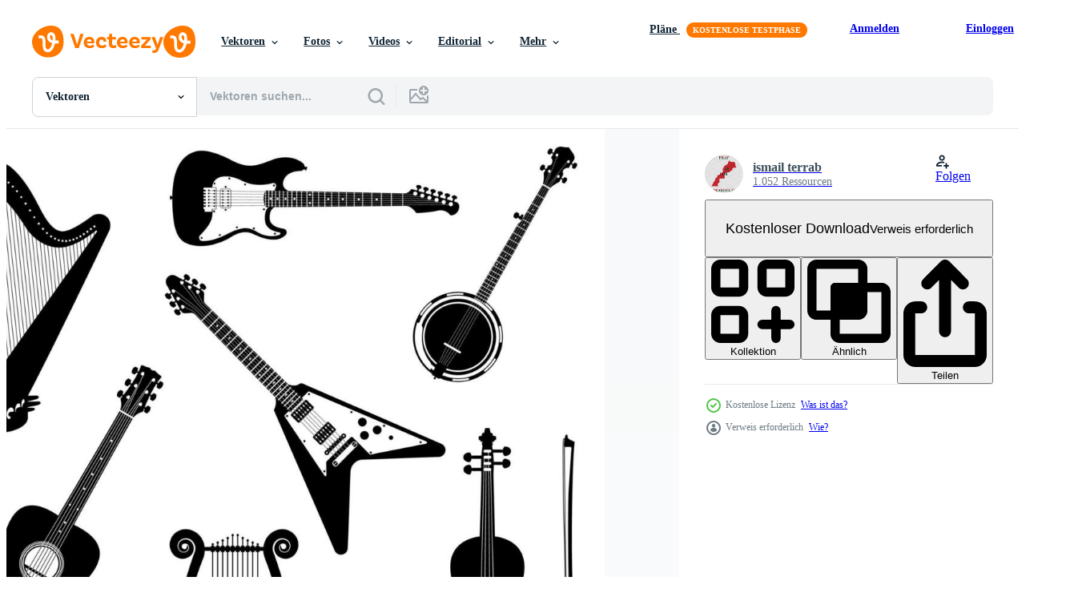

--- FILE ---
content_type: text/html; charset=utf-8
request_url: https://de.vecteezy.com/resources/11913866/show_related_tags_async_content
body_size: 1625
content:
<turbo-frame id="show-related-tags">
  <h2 class="ez-resource-related__header">Verwandte Stichwörter</h2>

    <div class="splide ez-carousel tags-carousel is-ready" style="--carousel_height: 48px; --additional_height: 0px;" data-controller="carousel search-tag" data-bullets="false" data-loop="false" data-arrows="true">
    <div class="splide__track ez-carousel__track" data-carousel-target="track">
      <ul class="splide__list ez-carousel__inner-wrap" data-carousel-target="innerWrap">
        <li class="search-tag splide__slide ez-carousel__slide" data-carousel-target="slide"><a class="search-tag__tag-link ez-btn ez-btn--light" title="musikinstrumente" data-action="search-tag#sendClickEvent search-tag#performSearch" data-search-tag-verified="true" data-keyword-location="show" href="/gratis-vektor/musikinstrumente">musikinstrumente</a></li><li class="search-tag splide__slide ez-carousel__slide" data-carousel-target="slide"><a class="search-tag__tag-link ez-btn ez-btn--light" title="gitarre" data-action="search-tag#sendClickEvent search-tag#performSearch" data-search-tag-verified="true" data-keyword-location="show" href="/gratis-vektor/gitarre">gitarre</a></li><li class="search-tag splide__slide ez-carousel__slide" data-carousel-target="slide"><a class="search-tag__tag-link ez-btn ez-btn--light" title="saiteninstrument" data-action="search-tag#sendClickEvent search-tag#performSearch" data-search-tag-verified="true" data-keyword-location="show" href="/gratis-vektor/saiteninstrument">saiteninstrument</a></li><li class="search-tag splide__slide ez-carousel__slide" data-carousel-target="slide"><a class="search-tag__tag-link ez-btn ez-btn--light" title="violine" data-action="search-tag#sendClickEvent search-tag#performSearch" data-search-tag-verified="true" data-keyword-location="show" href="/gratis-vektor/violine">violine</a></li><li class="search-tag splide__slide ez-carousel__slide" data-carousel-target="slide"><a class="search-tag__tag-link ez-btn ez-btn--light" title="harfe" data-action="search-tag#sendClickEvent search-tag#performSearch" data-search-tag-verified="true" data-keyword-location="show" href="/gratis-vektor/harfe">harfe</a></li><li class="search-tag splide__slide ez-carousel__slide" data-carousel-target="slide"><a class="search-tag__tag-link ez-btn ez-btn--light" title="silhouette" data-action="search-tag#sendClickEvent search-tag#performSearch" data-search-tag-verified="true" data-keyword-location="show" href="/gratis-vektor/silhouette">silhouette</a></li><li class="search-tag splide__slide ez-carousel__slide" data-carousel-target="slide"><a class="search-tag__tag-link ez-btn ez-btn--light" title="banjo" data-action="search-tag#sendClickEvent search-tag#performSearch" data-search-tag-verified="true" data-keyword-location="show" href="/gratis-vektor/banjo">banjo</a></li><li class="search-tag splide__slide ez-carousel__slide" data-carousel-target="slide"><a class="search-tag__tag-link ez-btn ez-btn--light" title="verstärkung" data-action="search-tag#sendClickEvent search-tag#performSearch" data-search-tag-verified="true" data-keyword-location="show" href="/gratis-vektor/verst%C3%A4rkung">verstärkung</a></li><li class="search-tag splide__slide ez-carousel__slide" data-carousel-target="slide"><a class="search-tag__tag-link ez-btn ez-btn--light" title="kunst" data-action="search-tag#sendClickEvent search-tag#performSearch" data-search-tag-verified="true" data-keyword-location="show" href="/gratis-vektor/kunst">kunst</a></li><li class="search-tag splide__slide ez-carousel__slide" data-carousel-target="slide"><a class="search-tag__tag-link ez-btn ez-btn--light" title="schwarz" data-action="search-tag#sendClickEvent search-tag#performSearch" data-search-tag-verified="true" data-keyword-location="show" href="/gratis-vektor/schwarz">schwarz</a></li><li class="search-tag splide__slide ez-carousel__slide" data-carousel-target="slide"><a class="search-tag__tag-link ez-btn ez-btn--light" title="konzert" data-action="search-tag#sendClickEvent search-tag#performSearch" data-search-tag-verified="true" data-keyword-location="show" href="/gratis-vektor/konzert">konzert</a></li><li class="search-tag splide__slide ez-carousel__slide" data-carousel-target="slide"><a class="search-tag__tag-link ez-btn ez-btn--light" title="kabel" data-action="search-tag#sendClickEvent search-tag#performSearch" data-search-tag-verified="true" data-keyword-location="show" href="/gratis-vektor/kabel">kabel</a></li><li class="search-tag splide__slide ez-carousel__slide" data-carousel-target="slide"><a class="search-tag__tag-link ez-btn ez-btn--light" title="design" data-action="search-tag#sendClickEvent search-tag#performSearch" data-search-tag-verified="true" data-keyword-location="show" href="/gratis-vektor/design">design</a></li><li class="search-tag splide__slide ez-carousel__slide" data-carousel-target="slide"><a class="search-tag__tag-link ez-btn ez-btn--light" title="elektrisch" data-action="search-tag#sendClickEvent search-tag#performSearch" data-search-tag-verified="true" data-keyword-location="show" href="/gratis-vektor/elektrisch">elektrisch</a></li><li class="search-tag splide__slide ez-carousel__slide" data-carousel-target="slide"><a class="search-tag__tag-link ez-btn ez-btn--light" title="unterhaltung" data-action="search-tag#sendClickEvent search-tag#performSearch" data-search-tag-verified="true" data-keyword-location="show" href="/gratis-vektor/unterhaltung">unterhaltung</a></li><li class="search-tag splide__slide ez-carousel__slide" data-carousel-target="slide"><a class="search-tag__tag-link ez-btn ez-btn--light" title="ausrüstung" data-action="search-tag#sendClickEvent search-tag#performSearch" data-search-tag-verified="true" data-keyword-location="show" href="/gratis-vektor/ausr%C3%BCstung">ausrüstung</a></li><li class="search-tag splide__slide ez-carousel__slide" data-carousel-target="slide"><a class="search-tag__tag-link ez-btn ez-btn--light" title="festival" data-action="search-tag#sendClickEvent search-tag#performSearch" data-search-tag-verified="true" data-keyword-location="show" href="/gratis-vektor/festival">festival</a></li><li class="search-tag splide__slide ez-carousel__slide" data-carousel-target="slide"><a class="search-tag__tag-link ez-btn ez-btn--light" title="gitarrist" data-action="search-tag#sendClickEvent search-tag#performSearch" data-search-tag-verified="true" data-keyword-location="show" href="/gratis-vektor/gitarrist">gitarrist</a></li><li class="search-tag splide__slide ez-carousel__slide" data-carousel-target="slide"><a class="search-tag__tag-link ez-btn ez-btn--light" title="symbol" data-action="search-tag#sendClickEvent search-tag#performSearch" data-search-tag-verified="true" data-keyword-location="show" href="/gratis-vektor/symbol">symbol</a></li><li class="search-tag splide__slide ez-carousel__slide" data-carousel-target="slide"><a class="search-tag__tag-link ez-btn ez-btn--light" title="illustration" data-action="search-tag#sendClickEvent search-tag#performSearch" data-search-tag-verified="true" data-keyword-location="show" href="/gratis-vektor/illustration">illustration</a></li><li class="search-tag splide__slide ez-carousel__slide" data-carousel-target="slide"><a class="search-tag__tag-link ez-btn ez-btn--light" title="instrumente" data-action="search-tag#sendClickEvent search-tag#performSearch" data-search-tag-verified="true" data-keyword-location="show" href="/gratis-vektor/instrumente">instrumente</a></li><li class="search-tag splide__slide ez-carousel__slide" data-carousel-target="slide"><a class="search-tag__tag-link ez-btn ez-btn--light" title="isoliert" data-action="search-tag#sendClickEvent search-tag#performSearch" data-search-tag-verified="true" data-keyword-location="show" href="/gratis-vektor/isoliert">isoliert</a></li><li class="search-tag splide__slide ez-carousel__slide" data-carousel-target="slide"><a class="search-tag__tag-link ez-btn ez-btn--light" title="jazz" data-action="search-tag#sendClickEvent search-tag#performSearch" data-search-tag-verified="true" data-keyword-location="show" href="/gratis-vektor/jazz">jazz</a></li><li class="search-tag splide__slide ez-carousel__slide" data-carousel-target="slide"><a class="search-tag__tag-link ez-btn ez-btn--light" title="melodie" data-action="search-tag#sendClickEvent search-tag#performSearch" data-search-tag-verified="true" data-keyword-location="show" href="/gratis-vektor/melodie">melodie</a></li><li class="search-tag splide__slide ez-carousel__slide" data-carousel-target="slide"><a class="search-tag__tag-link ez-btn ez-btn--light" title="musikausrüstung" data-action="search-tag#sendClickEvent search-tag#performSearch" data-search-tag-verified="true" data-keyword-location="show" href="/gratis-vektor/musikausr%C3%BCstung">musikausrüstung</a></li><li class="search-tag splide__slide ez-carousel__slide" data-carousel-target="slide"><a class="search-tag__tag-link ez-btn ez-btn--light" title="musiker" data-action="search-tag#sendClickEvent search-tag#performSearch" data-search-tag-verified="true" data-keyword-location="show" href="/gratis-vektor/musiker">musiker</a></li><li class="search-tag splide__slide ez-carousel__slide" data-carousel-target="slide"><a class="search-tag__tag-link ez-btn ez-btn--light" title="hinweis" data-action="search-tag#sendClickEvent search-tag#performSearch" data-search-tag-verified="true" data-keyword-location="show" href="/gratis-vektor/hinweis">hinweis</a></li><li class="search-tag splide__slide ez-carousel__slide" data-carousel-target="slide"><a class="search-tag__tag-link ez-btn ez-btn--light" title="objekt" data-action="search-tag#sendClickEvent search-tag#performSearch" data-search-tag-verified="true" data-keyword-location="show" href="/gratis-vektor/objekt">objekt</a></li><li class="search-tag splide__slide ez-carousel__slide" data-carousel-target="slide"><a class="search-tag__tag-link ez-btn ez-btn--light" title="orchester" data-action="search-tag#sendClickEvent search-tag#performSearch" data-search-tag-verified="true" data-keyword-location="show" href="/gratis-vektor/orchester">orchester</a></li><li class="search-tag splide__slide ez-carousel__slide" data-carousel-target="slide"><a class="search-tag__tag-link ez-btn ez-btn--light" title="künstler" data-action="search-tag#sendClickEvent search-tag#performSearch" data-search-tag-verified="true" data-keyword-location="show" href="/gratis-vektor/k%C3%BCnstler">künstler</a></li>
</ul></div>
    

    <div class="splide__arrows splide__arrows--ltr ez-carousel__arrows"><button class="splide__arrow splide__arrow--prev ez-carousel__arrow ez-carousel__arrow--prev" disabled="disabled" data-carousel-target="arrowPrev" data-test-id="carousel-arrow-prev" data-direction="prev" aria_label="Zurück"><span class="ez-carousel__arrow-wrap"><svg xmlns="http://www.w3.org/2000/svg" viewBox="0 0 5 8" role="img" aria-labelledby="a3yy6k3ieyi7u3vgqfcjj4pd9wb18sku" class="arrow-prev"><desc id="a3yy6k3ieyi7u3vgqfcjj4pd9wb18sku">Zurück</desc><path fill-rule="evenodd" d="M4.707 7.707a1 1 0 0 0 0-1.414L2.414 4l2.293-2.293A1 1 0 0 0 3.293.293l-3 3a1 1 0 0 0 0 1.414l3 3a1 1 0 0 0 1.414 0Z" clip-rule="evenodd"></path></svg>
</span><span class="ez-carousel__gradient"></span></button><button class="splide__arrow splide__arrow--next ez-carousel__arrow ez-carousel__arrow--next" disabled="disabled" data-carousel-target="arrowNext" data-test-id="carousel-arrow-next" data-direction="next" aria_label="Weiter"><span class="ez-carousel__arrow-wrap"><svg xmlns="http://www.w3.org/2000/svg" viewBox="0 0 5 8" role="img" aria-labelledby="ad5k7qug8x8mzq4wkavwxbk54aneuoal" class="arrow-next"><desc id="ad5k7qug8x8mzq4wkavwxbk54aneuoal">Weiter</desc><path fill-rule="evenodd" d="M.293 7.707a1 1 0 0 1 0-1.414L2.586 4 .293 1.707A1 1 0 0 1 1.707.293l3 3a1 1 0 0 1 0 1.414l-3 3a1 1 0 0 1-1.414 0Z" clip-rule="evenodd"></path></svg>
</span><span class="ez-carousel__gradient"></span></button></div>
</div></turbo-frame>


--- FILE ---
content_type: text/html; charset=utf-8
request_url: https://de.vecteezy.com/resources/11913866/show_related_grids_async_content
body_size: 19119
content:
<turbo-frame id="show-related-resources">
    <div data-conversions-category="Benutzer haben sich auch angesehen">
      <h2 class="ez-resource-related__header">
        Benutzer haben sich auch angesehen
      </h2>

      <ul class="ez-resource-grid ez-resource-grid--main-grid  is-hidden" id="false" data-controller="grid contributor-info" data-grid-track-truncation-value="false" data-max-rows="50" data-row-height="240" data-instant-grid="false" data-truncate-results="false" data-testid="also-viewed-resources" data-labels="editable free" style="--editable: &#39;Bearbeitbar&#39;;--free: &#39;Kostenlos&#39;;">

  <li class="ez-resource-grid__item ez-resource-thumb" data-controller="grid-item-decorator" data-position="{{position}}" data-item-id="11872549" data-pro="false" data-grid-target="gridItem" data-w="192" data-h="200" data-grid-item-decorator-free-label-value="Kostenlos" data-action="mouseenter-&gt;grid-item-decorator#hoverThumb:once" data-grid-item-decorator-item-pro-param="Free" data-grid-item-decorator-resource-id-param="11872549" data-grid-item-decorator-content-type-param="Content-vector" data-grid-item-decorator-image-src-param="https://static.vecteezy.com/system/resources/previews/011/872/549/non_2x/set-of-guitar-silhouettes-electric-and-acoustic-guitars-stringed-musical-instrument-free-vector.jpg" data-grid-item-decorator-pinterest-url-param="https://de.vecteezy.com/vektorkunst/11872549-satz-gitarrensilhouetten-elektrische-und-akustische-gitarren-saitenmusikinstrumentvektor" data-grid-item-decorator-seo-page-description-param="satz gitarrensilhouetten, elektrische und akustische gitarren, saitenmusikinstrumentvektor" data-grid-item-decorator-user-id-param="5029664" data-grid-item-decorator-user-display-name-param="ismail terrab" data-grid-item-decorator-avatar-src-param="https://static.vecteezy.com/system/user/avatar/5029664/medium_Pray_for_morocco__.jpg" data-grid-item-decorator-uploads-path-param="/membros/114314459838372834157/uploads">

  <script type="application/ld+json" id="media_schema">
  {"@context":"https://schema.org","@type":"ImageObject","name":"satz gitarrensilhouetten, elektrische und akustische gitarren, saitenmusikinstrumentvektor","uploadDate":"2022-09-19T16:57:21-05:00","thumbnailUrl":"https://static.vecteezy.com/ti/gratis-vektor/t1/11872549-satz-gitarrensilhouetten-elektrische-und-akustische-gitarren-saitenmusikinstrumentvektor-kostenlos-vektor.jpg","contentUrl":"https://static.vecteezy.com/ti/gratis-vektor/p1/11872549-satz-gitarrensilhouetten-elektrische-und-akustische-gitarren-saitenmusikinstrumentvektor-kostenlos-vektor.jpg","sourceOrganization":"Vecteezy","license":"https://support.vecteezy.com/de/nieuwe-vecteezy-licenties-ByHivesvt","acquireLicensePage":"https://de.vecteezy.com/vektorkunst/11872549-satz-gitarrensilhouetten-elektrische-und-akustische-gitarren-saitenmusikinstrumentvektor","creator":{"@type":"Person","name":"ismail terrab"},"copyrightNotice":"ismail terrab","creditText":"Vecteezy"}
</script>


<a href="/vektorkunst/11872549-satz-gitarrensilhouetten-elektrische-und-akustische-gitarren-saitenmusikinstrumentvektor" class="ez-resource-thumb__link" title="satz gitarrensilhouetten, elektrische und akustische gitarren, saitenmusikinstrumentvektor" style="--height: 200; --width: 192; " data-action="click-&gt;grid#trackResourceClick mouseenter-&gt;grid#trackResourceHover" data-content-type="vector" data-controller="ez-hover-intent" data-previews-srcs="[&quot;https://static.vecteezy.com/ti/gratis-vektor/p1/11872549-satz-gitarrensilhouetten-elektrische-und-akustische-gitarren-saitenmusikinstrumentvektor-kostenlos-vektor.jpg&quot;,&quot;https://static.vecteezy.com/ti/gratis-vektor/p2/11872549-satz-gitarrensilhouetten-elektrische-und-akustische-gitarren-saitenmusikinstrumentvektor-kostenlos-vektor.jpg&quot;]" data-pro="false" data-resource-id="11872549" data-grid-item-decorator-target="link">
    <img src="https://static.vecteezy.com/ti/gratis-vektor/t2/11872549-satz-gitarrensilhouetten-elektrische-und-akustische-gitarren-saitenmusikinstrumentvektor-kostenlos-vektor.jpg" srcset="https://static.vecteezy.com/ti/gratis-vektor/t1/11872549-satz-gitarrensilhouetten-elektrische-und-akustische-gitarren-saitenmusikinstrumentvektor-kostenlos-vektor.jpg 2x, https://static.vecteezy.com/ti/gratis-vektor/t2/11872549-satz-gitarrensilhouetten-elektrische-und-akustische-gitarren-saitenmusikinstrumentvektor-kostenlos-vektor.jpg 1x" class="ez-resource-thumb__img" loading="lazy" decoding="async" width="192" height="200" alt="satz gitarrensilhouetten, elektrische und akustische gitarren, saitenmusikinstrumentvektor vektor">

</a>

  <div class="ez-resource-thumb__label-wrap"></div>
  

  <div class="ez-resource-thumb__hover-state"></div>
</li><li class="ez-resource-grid__item ez-resource-thumb" data-controller="grid-item-decorator" data-position="{{position}}" data-item-id="11959273" data-pro="false" data-grid-target="gridItem" data-w="286" data-h="200" data-grid-item-decorator-free-label-value="Kostenlos" data-action="mouseenter-&gt;grid-item-decorator#hoverThumb:once" data-grid-item-decorator-item-pro-param="Free" data-grid-item-decorator-resource-id-param="11959273" data-grid-item-decorator-content-type-param="Content-vector" data-grid-item-decorator-image-src-param="https://static.vecteezy.com/system/resources/previews/011/959/273/non_2x/set-of-musical-instruments-silhouettes-drums-percussion-keyboard-and-string-instruments-illustrations-free-vector.jpg" data-grid-item-decorator-pinterest-url-param="https://de.vecteezy.com/vektorkunst/11959273-satz-von-musikinstrumenten-silhouetten-trommeln-percussion-tastatur-und-saiteninstrumenten-illustrationen" data-grid-item-decorator-seo-page-description-param="satz von musikinstrumenten silhouetten, trommeln, percussion, tastatur und saiteninstrumenten illustrationen" data-grid-item-decorator-user-id-param="5029664" data-grid-item-decorator-user-display-name-param="ismail terrab" data-grid-item-decorator-avatar-src-param="https://static.vecteezy.com/system/user/avatar/5029664/medium_Pray_for_morocco__.jpg" data-grid-item-decorator-uploads-path-param="/membros/114314459838372834157/uploads">

  <script type="application/ld+json" id="media_schema">
  {"@context":"https://schema.org","@type":"ImageObject","name":"satz von musikinstrumenten silhouetten, trommeln, percussion, tastatur und saiteninstrumenten illustrationen","uploadDate":"2022-09-21T13:12:15-05:00","thumbnailUrl":"https://static.vecteezy.com/ti/gratis-vektor/t1/11959273-satz-von-musikinstrumenten-silhouetten-trommeln-percussion-tastatur-und-saiteninstrumenten-illustrationen-kostenlos-vektor.jpg","contentUrl":"https://static.vecteezy.com/ti/gratis-vektor/p1/11959273-satz-von-musikinstrumenten-silhouetten-trommeln-percussion-tastatur-und-saiteninstrumenten-illustrationen-kostenlos-vektor.jpg","sourceOrganization":"Vecteezy","license":"https://support.vecteezy.com/de/nieuwe-vecteezy-licenties-ByHivesvt","acquireLicensePage":"https://de.vecteezy.com/vektorkunst/11959273-satz-von-musikinstrumenten-silhouetten-trommeln-percussion-tastatur-und-saiteninstrumenten-illustrationen","creator":{"@type":"Person","name":"ismail terrab"},"copyrightNotice":"ismail terrab","creditText":"Vecteezy"}
</script>


<a href="/vektorkunst/11959273-satz-von-musikinstrumenten-silhouetten-trommeln-percussion-tastatur-und-saiteninstrumenten-illustrationen" class="ez-resource-thumb__link" title="satz von musikinstrumenten silhouetten, trommeln, percussion, tastatur und saiteninstrumenten illustrationen" style="--height: 200; --width: 286; " data-action="click-&gt;grid#trackResourceClick mouseenter-&gt;grid#trackResourceHover" data-content-type="vector" data-controller="ez-hover-intent" data-previews-srcs="[&quot;https://static.vecteezy.com/ti/gratis-vektor/p1/11959273-satz-von-musikinstrumenten-silhouetten-trommeln-percussion-tastatur-und-saiteninstrumenten-illustrationen-kostenlos-vektor.jpg&quot;,&quot;https://static.vecteezy.com/ti/gratis-vektor/p2/11959273-satz-von-musikinstrumenten-silhouetten-trommeln-percussion-tastatur-und-saiteninstrumenten-illustrationen-kostenlos-vektor.jpg&quot;]" data-pro="false" data-resource-id="11959273" data-grid-item-decorator-target="link">
    <img src="https://static.vecteezy.com/ti/gratis-vektor/t2/11959273-satz-von-musikinstrumenten-silhouetten-trommeln-percussion-tastatur-und-saiteninstrumenten-illustrationen-kostenlos-vektor.jpg" srcset="https://static.vecteezy.com/ti/gratis-vektor/t1/11959273-satz-von-musikinstrumenten-silhouetten-trommeln-percussion-tastatur-und-saiteninstrumenten-illustrationen-kostenlos-vektor.jpg 2x, https://static.vecteezy.com/ti/gratis-vektor/t2/11959273-satz-von-musikinstrumenten-silhouetten-trommeln-percussion-tastatur-und-saiteninstrumenten-illustrationen-kostenlos-vektor.jpg 1x" class="ez-resource-thumb__img" loading="lazy" decoding="async" width="286" height="200" alt="satz von musikinstrumenten silhouetten, trommeln, percussion, tastatur und saiteninstrumenten illustrationen vektor">

</a>

  <div class="ez-resource-thumb__label-wrap"></div>
  

  <div class="ez-resource-thumb__hover-state"></div>
</li><li class="ez-resource-grid__item ez-resource-thumb ez-resource-thumb--pro" data-controller="grid-item-decorator" data-position="{{position}}" data-item-id="8883963" data-pro="true" data-grid-target="gridItem" data-w="263" data-h="200" data-grid-item-decorator-free-label-value="Kostenlos" data-action="mouseenter-&gt;grid-item-decorator#hoverThumb:once" data-grid-item-decorator-item-pro-param="Pro" data-grid-item-decorator-resource-id-param="8883963" data-grid-item-decorator-content-type-param="Content-vector" data-grid-item-decorator-image-src-param="https://static.vecteezy.com/system/resources/previews/008/883/963/non_2x/electric-guitar-icons-set-simple-style-vector.jpg" data-grid-item-decorator-pinterest-url-param="https://de.vecteezy.com/vektorkunst/8883963-e-gitarre-icons-set-einfachen-stil" data-grid-item-decorator-seo-page-description-param="E-Gitarren-Icons gesetzt, einfacher Stil" data-grid-item-decorator-user-id-param="5376821" data-grid-item-decorator-user-display-name-param="Ivan Ryabokon" data-grid-item-decorator-uploads-path-param="/membros/ylivdesign32835/uploads">

  <script type="application/ld+json" id="media_schema">
  {"@context":"https://schema.org","@type":"ImageObject","name":"E-Gitarren-Icons gesetzt, einfacher Stil","uploadDate":"2022-07-07T16:03:43-05:00","thumbnailUrl":"https://static.vecteezy.com/ti/gratis-vektor/t1/8883963-e-gitarre-icons-set-einfachen-stil-vektor.jpg","contentUrl":"https://static.vecteezy.com/ti/gratis-vektor/p1/8883963-e-gitarre-icons-set-einfachen-stil-vektor.jpg","sourceOrganization":"Vecteezy","license":"https://support.vecteezy.com/de/nieuwe-vecteezy-licenties-ByHivesvt","acquireLicensePage":"https://de.vecteezy.com/vektorkunst/8883963-e-gitarre-icons-set-einfachen-stil","creator":{"@type":"Person","name":"Ivan Ryabokon"},"copyrightNotice":"Ivan Ryabokon","creditText":"Vecteezy"}
</script>


<a href="/vektorkunst/8883963-e-gitarre-icons-set-einfachen-stil" class="ez-resource-thumb__link" title="E-Gitarren-Icons gesetzt, einfacher Stil" style="--height: 200; --width: 263; " data-action="click-&gt;grid#trackResourceClick mouseenter-&gt;grid#trackResourceHover" data-content-type="vector" data-controller="ez-hover-intent" data-previews-srcs="[&quot;https://static.vecteezy.com/ti/gratis-vektor/p1/8883963-e-gitarre-icons-set-einfachen-stil-vektor.jpg&quot;,&quot;https://static.vecteezy.com/ti/gratis-vektor/p2/8883963-e-gitarre-icons-set-einfachen-stil-vektor.jpg&quot;]" data-pro="true" data-resource-id="8883963" data-grid-item-decorator-target="link">
    <img src="https://static.vecteezy.com/ti/gratis-vektor/t2/8883963-e-gitarre-icons-set-einfachen-stil-vektor.jpg" srcset="https://static.vecteezy.com/ti/gratis-vektor/t1/8883963-e-gitarre-icons-set-einfachen-stil-vektor.jpg 2x, https://static.vecteezy.com/ti/gratis-vektor/t2/8883963-e-gitarre-icons-set-einfachen-stil-vektor.jpg 1x" class="ez-resource-thumb__img" loading="lazy" decoding="async" width="263" height="200" alt="E-Gitarren-Icons gesetzt, einfacher Stil vektor">

</a>

  <div class="ez-resource-thumb__label-wrap"></div>
  

  <div class="ez-resource-thumb__hover-state"></div>
</li><li class="ez-resource-grid__item ez-resource-thumb" data-controller="grid-item-decorator" data-position="{{position}}" data-item-id="1967031" data-pro="false" data-grid-target="gridItem" data-w="200" data-h="200" data-grid-item-decorator-free-label-value="Kostenlos" data-action="mouseenter-&gt;grid-item-decorator#hoverThumb:once" data-grid-item-decorator-item-pro-param="Free" data-grid-item-decorator-resource-id-param="1967031" data-grid-item-decorator-content-type-param="Content-vector" data-grid-item-decorator-image-src-param="https://static.vecteezy.com/system/resources/previews/001/967/031/non_2x/guitar-set-on-white-background-free-vector.jpg" data-grid-item-decorator-pinterest-url-param="https://de.vecteezy.com/vektorkunst/1967031-gitarrenset-auf-weissem-hintergrund" data-grid-item-decorator-seo-page-description-param="Gitarrenset auf weißem Hintergrund" data-grid-item-decorator-user-id-param="1601407" data-grid-item-decorator-user-display-name-param="Marco Livolsi+FREE" data-grid-item-decorator-avatar-src-param="https://static.vecteezy.com/system/user/avatar/1601407/medium_20230430_034227.jpg" data-grid-item-decorator-uploads-path-param="/membros/marcolivolsi04/uploads">

  <script type="application/ld+json" id="media_schema">
  {"@context":"https://schema.org","@type":"ImageObject","name":"Gitarrenset auf weißem Hintergrund","uploadDate":"2021-01-26T21:32:31-06:00","thumbnailUrl":"https://static.vecteezy.com/ti/gratis-vektor/t1/1967031-gitarrenset-auf-weissem-hintergrund-kostenlos-vektor.jpg","contentUrl":"https://static.vecteezy.com/ti/gratis-vektor/p1/1967031-gitarrenset-auf-weissem-hintergrund-kostenlos-vektor.jpg","sourceOrganization":"Vecteezy","license":"https://support.vecteezy.com/de/nieuwe-vecteezy-licenties-ByHivesvt","acquireLicensePage":"https://de.vecteezy.com/vektorkunst/1967031-gitarrenset-auf-weissem-hintergrund","creator":{"@type":"Person","name":"Marco Livolsi+FREE"},"copyrightNotice":"Marco Livolsi+FREE","creditText":"Vecteezy"}
</script>


<a href="/vektorkunst/1967031-gitarrenset-auf-weissem-hintergrund" class="ez-resource-thumb__link" title="Gitarrenset auf weißem Hintergrund" style="--height: 200; --width: 200; " data-action="click-&gt;grid#trackResourceClick mouseenter-&gt;grid#trackResourceHover" data-content-type="vector" data-controller="ez-hover-intent" data-previews-srcs="[&quot;https://static.vecteezy.com/ti/gratis-vektor/p1/1967031-gitarrenset-auf-weissem-hintergrund-kostenlos-vektor.jpg&quot;,&quot;https://static.vecteezy.com/ti/gratis-vektor/p2/1967031-gitarrenset-auf-weissem-hintergrund-kostenlos-vektor.jpg&quot;]" data-pro="false" data-resource-id="1967031" data-grid-item-decorator-target="link">
    <img src="https://static.vecteezy.com/ti/gratis-vektor/t2/1967031-gitarrenset-auf-weissem-hintergrund-kostenlos-vektor.jpg" srcset="https://static.vecteezy.com/ti/gratis-vektor/t1/1967031-gitarrenset-auf-weissem-hintergrund-kostenlos-vektor.jpg 2x, https://static.vecteezy.com/ti/gratis-vektor/t2/1967031-gitarrenset-auf-weissem-hintergrund-kostenlos-vektor.jpg 1x" class="ez-resource-thumb__img" loading="lazy" decoding="async" width="200" height="200" alt="Gitarrenset auf weißem Hintergrund vektor">

</a>

  <div class="ez-resource-thumb__label-wrap"></div>
  

  <div class="ez-resource-thumb__hover-state"></div>
</li><li class="ez-resource-grid__item ez-resource-thumb" data-controller="grid-item-decorator" data-position="{{position}}" data-item-id="11913864" data-pro="false" data-grid-target="gridItem" data-w="300" data-h="200" data-grid-item-decorator-free-label-value="Kostenlos" data-action="mouseenter-&gt;grid-item-decorator#hoverThumb:once" data-grid-item-decorator-item-pro-param="Free" data-grid-item-decorator-resource-id-param="11913864" data-grid-item-decorator-content-type-param="Content-vector" data-grid-item-decorator-image-src-param="https://static.vecteezy.com/system/resources/previews/011/913/864/non_2x/set-of-wind-musical-instruments-silhouettes-trumpet-flutes-bagpipes-harmonica-and-saxophone-illustrations-free-vector.jpg" data-grid-item-decorator-pinterest-url-param="https://de.vecteezy.com/vektorkunst/11913864-satz-von-blasmusikinstrumenten-silhouetten-trompete-floten-dudelsack-harmonika-und-saxophonillustrationen" data-grid-item-decorator-seo-page-description-param="satz von blasmusikinstrumenten silhouetten, trompete, flöten, dudelsack, harmonika und saxophonillustrationen" data-grid-item-decorator-user-id-param="5029664" data-grid-item-decorator-user-display-name-param="ismail terrab" data-grid-item-decorator-avatar-src-param="https://static.vecteezy.com/system/user/avatar/5029664/medium_Pray_for_morocco__.jpg" data-grid-item-decorator-uploads-path-param="/membros/114314459838372834157/uploads">

  <script type="application/ld+json" id="media_schema">
  {"@context":"https://schema.org","@type":"ImageObject","name":"satz von blasmusikinstrumenten silhouetten, trompete, flöten, dudelsack, harmonika und saxophonillustrationen","uploadDate":"2022-09-20T17:02:57-05:00","thumbnailUrl":"https://static.vecteezy.com/ti/gratis-vektor/t1/11913864-satz-von-blasmusikinstrumenten-silhouetten-trompete-floten-dudelsack-harmonika-und-saxophonillustrationen-kostenlos-vektor.jpg","contentUrl":"https://static.vecteezy.com/ti/gratis-vektor/p1/11913864-satz-von-blasmusikinstrumenten-silhouetten-trompete-floten-dudelsack-harmonika-und-saxophonillustrationen-kostenlos-vektor.jpg","sourceOrganization":"Vecteezy","license":"https://support.vecteezy.com/de/nieuwe-vecteezy-licenties-ByHivesvt","acquireLicensePage":"https://de.vecteezy.com/vektorkunst/11913864-satz-von-blasmusikinstrumenten-silhouetten-trompete-floten-dudelsack-harmonika-und-saxophonillustrationen","creator":{"@type":"Person","name":"ismail terrab"},"copyrightNotice":"ismail terrab","creditText":"Vecteezy"}
</script>


<a href="/vektorkunst/11913864-satz-von-blasmusikinstrumenten-silhouetten-trompete-floten-dudelsack-harmonika-und-saxophonillustrationen" class="ez-resource-thumb__link" title="satz von blasmusikinstrumenten silhouetten, trompete, flöten, dudelsack, harmonika und saxophonillustrationen" style="--height: 200; --width: 300; " data-action="click-&gt;grid#trackResourceClick mouseenter-&gt;grid#trackResourceHover" data-content-type="vector" data-controller="ez-hover-intent" data-previews-srcs="[&quot;https://static.vecteezy.com/ti/gratis-vektor/p1/11913864-satz-von-blasmusikinstrumenten-silhouetten-trompete-floten-dudelsack-harmonika-und-saxophonillustrationen-kostenlos-vektor.jpg&quot;,&quot;https://static.vecteezy.com/ti/gratis-vektor/p2/11913864-satz-von-blasmusikinstrumenten-silhouetten-trompete-floten-dudelsack-harmonika-und-saxophonillustrationen-kostenlos-vektor.jpg&quot;]" data-pro="false" data-resource-id="11913864" data-grid-item-decorator-target="link">
    <img src="https://static.vecteezy.com/ti/gratis-vektor/t2/11913864-satz-von-blasmusikinstrumenten-silhouetten-trompete-floten-dudelsack-harmonika-und-saxophonillustrationen-kostenlos-vektor.jpg" srcset="https://static.vecteezy.com/ti/gratis-vektor/t1/11913864-satz-von-blasmusikinstrumenten-silhouetten-trompete-floten-dudelsack-harmonika-und-saxophonillustrationen-kostenlos-vektor.jpg 2x, https://static.vecteezy.com/ti/gratis-vektor/t2/11913864-satz-von-blasmusikinstrumenten-silhouetten-trompete-floten-dudelsack-harmonika-und-saxophonillustrationen-kostenlos-vektor.jpg 1x" class="ez-resource-thumb__img" loading="lazy" decoding="async" width="300" height="200" alt="satz von blasmusikinstrumenten silhouetten, trompete, flöten, dudelsack, harmonika und saxophonillustrationen vektor">

</a>

  <div class="ez-resource-thumb__label-wrap"></div>
  

  <div class="ez-resource-thumb__hover-state"></div>
</li><li class="ez-resource-grid__item ez-resource-thumb" data-controller="grid-item-decorator" data-position="{{position}}" data-item-id="13139674" data-pro="false" data-grid-target="gridItem" data-w="203" data-h="200" data-grid-item-decorator-free-label-value="Kostenlos" data-action="mouseenter-&gt;grid-item-decorator#hoverThumb:once" data-grid-item-decorator-item-pro-param="Free" data-grid-item-decorator-resource-id-param="13139674" data-grid-item-decorator-content-type-param="Content-vector" data-grid-item-decorator-image-src-param="https://static.vecteezy.com/system/resources/previews/013/139/674/non_2x/variety-of-electric-guitars-and-bass-sketch-or-silhouette-free-vector.jpg" data-grid-item-decorator-pinterest-url-param="https://de.vecteezy.com/vektorkunst/13139674-vielzahl-von-e-gitarren-und-bass-skizze-oder-silhouette" data-grid-item-decorator-seo-page-description-param="Vielzahl von E-Gitarren und Bass-Skizze oder Silhouette" data-grid-item-decorator-user-id-param="542281" data-grid-item-decorator-user-display-name-param="Joe Sidharta" data-grid-item-decorator-avatar-src-param="https://static.vecteezy.com/system/user/avatar/542281/medium_prop.jpg" data-grid-item-decorator-uploads-path-param="/membros/joesick/uploads">

  <script type="application/ld+json" id="media_schema">
  {"@context":"https://schema.org","@type":"ImageObject","name":"Vielzahl von E-Gitarren und Bass-Skizze oder Silhouette","uploadDate":"2022-10-18T10:09:52-05:00","thumbnailUrl":"https://static.vecteezy.com/ti/gratis-vektor/t1/13139674-vielzahl-von-e-gitarren-und-bass-skizze-oder-silhouette-kostenlos-vektor.jpg","contentUrl":"https://static.vecteezy.com/ti/gratis-vektor/p1/13139674-vielzahl-von-e-gitarren-und-bass-skizze-oder-silhouette-kostenlos-vektor.jpg","sourceOrganization":"Vecteezy","license":"https://support.vecteezy.com/de/nieuwe-vecteezy-licenties-ByHivesvt","acquireLicensePage":"https://de.vecteezy.com/vektorkunst/13139674-vielzahl-von-e-gitarren-und-bass-skizze-oder-silhouette","creator":{"@type":"Person","name":"Joe Sidharta"},"copyrightNotice":"Joe Sidharta","creditText":"Vecteezy"}
</script>


<a href="/vektorkunst/13139674-vielzahl-von-e-gitarren-und-bass-skizze-oder-silhouette" class="ez-resource-thumb__link" title="Vielzahl von E-Gitarren und Bass-Skizze oder Silhouette" style="--height: 200; --width: 203; " data-action="click-&gt;grid#trackResourceClick mouseenter-&gt;grid#trackResourceHover" data-content-type="vector" data-controller="ez-hover-intent" data-previews-srcs="[&quot;https://static.vecteezy.com/ti/gratis-vektor/p1/13139674-vielzahl-von-e-gitarren-und-bass-skizze-oder-silhouette-kostenlos-vektor.jpg&quot;,&quot;https://static.vecteezy.com/ti/gratis-vektor/p2/13139674-vielzahl-von-e-gitarren-und-bass-skizze-oder-silhouette-kostenlos-vektor.jpg&quot;]" data-pro="false" data-resource-id="13139674" data-grid-item-decorator-target="link">
    <img src="https://static.vecteezy.com/ti/gratis-vektor/t2/13139674-vielzahl-von-e-gitarren-und-bass-skizze-oder-silhouette-kostenlos-vektor.jpg" srcset="https://static.vecteezy.com/ti/gratis-vektor/t1/13139674-vielzahl-von-e-gitarren-und-bass-skizze-oder-silhouette-kostenlos-vektor.jpg 2x, https://static.vecteezy.com/ti/gratis-vektor/t2/13139674-vielzahl-von-e-gitarren-und-bass-skizze-oder-silhouette-kostenlos-vektor.jpg 1x" class="ez-resource-thumb__img" loading="lazy" decoding="async" width="203" height="200" alt="Vielzahl von E-Gitarren und Bass-Skizze oder Silhouette vektor">

</a>

  <div class="ez-resource-thumb__label-wrap"></div>
  

  <div class="ez-resource-thumb__hover-state"></div>
</li><li class="ez-resource-grid__item ez-resource-thumb" data-controller="grid-item-decorator" data-position="{{position}}" data-item-id="11913865" data-pro="false" data-grid-target="gridItem" data-w="259" data-h="200" data-grid-item-decorator-free-label-value="Kostenlos" data-action="mouseenter-&gt;grid-item-decorator#hoverThumb:once" data-grid-item-decorator-item-pro-param="Free" data-grid-item-decorator-resource-id-param="11913865" data-grid-item-decorator-content-type-param="Content-vector" data-grid-item-decorator-image-src-param="https://static.vecteezy.com/system/resources/previews/011/913/865/non_2x/set-of-percussion-musical-instruments-silhouettes-drums-gong-tambourine-triangle-and-maracas-illustrations-free-vector.jpg" data-grid-item-decorator-pinterest-url-param="https://de.vecteezy.com/vektorkunst/11913865-satz-von-percussion-musikinstrumenten-silhouetten-trommeln-gong-tamburin-dreieck-und-maracas-illustrationen" data-grid-item-decorator-seo-page-description-param="satz von percussion-musikinstrumenten-silhouetten, trommeln, gong, tamburin, dreieck und maracas-illustrationen" data-grid-item-decorator-user-id-param="5029664" data-grid-item-decorator-user-display-name-param="ismail terrab" data-grid-item-decorator-avatar-src-param="https://static.vecteezy.com/system/user/avatar/5029664/medium_Pray_for_morocco__.jpg" data-grid-item-decorator-uploads-path-param="/membros/114314459838372834157/uploads">

  <script type="application/ld+json" id="media_schema">
  {"@context":"https://schema.org","@type":"ImageObject","name":"satz von percussion-musikinstrumenten-silhouetten, trommeln, gong, tamburin, dreieck und maracas-illustrationen","uploadDate":"2022-09-20T17:03:01-05:00","thumbnailUrl":"https://static.vecteezy.com/ti/gratis-vektor/t1/11913865-satz-von-percussion-musikinstrumenten-silhouetten-trommeln-gong-tamburin-dreieck-und-maracas-illustrationen-kostenlos-vektor.jpg","contentUrl":"https://static.vecteezy.com/ti/gratis-vektor/p1/11913865-satz-von-percussion-musikinstrumenten-silhouetten-trommeln-gong-tamburin-dreieck-und-maracas-illustrationen-kostenlos-vektor.jpg","sourceOrganization":"Vecteezy","license":"https://support.vecteezy.com/de/nieuwe-vecteezy-licenties-ByHivesvt","acquireLicensePage":"https://de.vecteezy.com/vektorkunst/11913865-satz-von-percussion-musikinstrumenten-silhouetten-trommeln-gong-tamburin-dreieck-und-maracas-illustrationen","creator":{"@type":"Person","name":"ismail terrab"},"copyrightNotice":"ismail terrab","creditText":"Vecteezy"}
</script>


<a href="/vektorkunst/11913865-satz-von-percussion-musikinstrumenten-silhouetten-trommeln-gong-tamburin-dreieck-und-maracas-illustrationen" class="ez-resource-thumb__link" title="satz von percussion-musikinstrumenten-silhouetten, trommeln, gong, tamburin, dreieck und maracas-illustrationen" style="--height: 200; --width: 259; " data-action="click-&gt;grid#trackResourceClick mouseenter-&gt;grid#trackResourceHover" data-content-type="vector" data-controller="ez-hover-intent" data-previews-srcs="[&quot;https://static.vecteezy.com/ti/gratis-vektor/p1/11913865-satz-von-percussion-musikinstrumenten-silhouetten-trommeln-gong-tamburin-dreieck-und-maracas-illustrationen-kostenlos-vektor.jpg&quot;,&quot;https://static.vecteezy.com/ti/gratis-vektor/p2/11913865-satz-von-percussion-musikinstrumenten-silhouetten-trommeln-gong-tamburin-dreieck-und-maracas-illustrationen-kostenlos-vektor.jpg&quot;]" data-pro="false" data-resource-id="11913865" data-grid-item-decorator-target="link">
    <img src="https://static.vecteezy.com/ti/gratis-vektor/t2/11913865-satz-von-percussion-musikinstrumenten-silhouetten-trommeln-gong-tamburin-dreieck-und-maracas-illustrationen-kostenlos-vektor.jpg" srcset="https://static.vecteezy.com/ti/gratis-vektor/t1/11913865-satz-von-percussion-musikinstrumenten-silhouetten-trommeln-gong-tamburin-dreieck-und-maracas-illustrationen-kostenlos-vektor.jpg 2x, https://static.vecteezy.com/ti/gratis-vektor/t2/11913865-satz-von-percussion-musikinstrumenten-silhouetten-trommeln-gong-tamburin-dreieck-und-maracas-illustrationen-kostenlos-vektor.jpg 1x" class="ez-resource-thumb__img" loading="lazy" decoding="async" width="259" height="200" alt="satz von percussion-musikinstrumenten-silhouetten, trommeln, gong, tamburin, dreieck und maracas-illustrationen vektor">

</a>

  <div class="ez-resource-thumb__label-wrap"></div>
  

  <div class="ez-resource-thumb__hover-state"></div>
</li><li class="ez-resource-grid__item ez-resource-thumb" data-controller="grid-item-decorator" data-position="{{position}}" data-item-id="545895" data-pro="false" data-grid-target="gridItem" data-w="200" data-h="200" data-grid-item-decorator-free-label-value="Kostenlos" data-action="mouseenter-&gt;grid-item-decorator#hoverThumb:once" data-grid-item-decorator-item-pro-param="Free" data-grid-item-decorator-resource-id-param="545895" data-grid-item-decorator-content-type-param="Content-vector" data-grid-item-decorator-image-src-param="https://static.vecteezy.com/system/resources/previews/000/545/895/non_2x/guitar-vector.jpg" data-grid-item-decorator-pinterest-url-param="https://de.vecteezy.com/vektorkunst/545895-gitarre" data-grid-item-decorator-seo-page-description-param="Gitarre" data-grid-item-decorator-user-id-param="1468675" data-grid-item-decorator-user-display-name-param="Brian Goff" data-grid-item-decorator-avatar-src-param="https://static.vecteezy.com/system/user/avatar/1468675/medium_1636225914351.jpg" data-grid-item-decorator-uploads-path-param="/membros/goff-brian/uploads">

  <script type="application/ld+json" id="media_schema">
  {"@context":"https://schema.org","@type":"ImageObject","name":"Gitarre","uploadDate":"2019-05-25T02:49:52-05:00","thumbnailUrl":"https://static.vecteezy.com/ti/gratis-vektor/t1/545895-gitarre-kostenlos-vektor.jpg","contentUrl":"https://static.vecteezy.com/ti/gratis-vektor/p1/545895-gitarre-kostenlos-vektor.jpg","sourceOrganization":"Vecteezy","license":"https://support.vecteezy.com/de/nieuwe-vecteezy-licenties-ByHivesvt","acquireLicensePage":"https://de.vecteezy.com/vektorkunst/545895-gitarre","creator":{"@type":"Person","name":"Brian Goff"},"copyrightNotice":"Brian Goff","creditText":"Vecteezy"}
</script>


<a href="/vektorkunst/545895-gitarre" class="ez-resource-thumb__link" title="Gitarre" style="--height: 200; --width: 200; " data-action="click-&gt;grid#trackResourceClick mouseenter-&gt;grid#trackResourceHover" data-content-type="vector" data-controller="ez-hover-intent" data-previews-srcs="[&quot;https://static.vecteezy.com/ti/gratis-vektor/p1/545895-gitarre-kostenlos-vektor.jpg&quot;,&quot;https://static.vecteezy.com/ti/gratis-vektor/p2/545895-gitarre-kostenlos-vektor.jpg&quot;]" data-pro="false" data-resource-id="545895" data-grid-item-decorator-target="link">
    <img src="https://static.vecteezy.com/ti/gratis-vektor/t2/545895-gitarre-kostenlos-vektor.jpg" srcset="https://static.vecteezy.com/ti/gratis-vektor/t1/545895-gitarre-kostenlos-vektor.jpg 2x, https://static.vecteezy.com/ti/gratis-vektor/t2/545895-gitarre-kostenlos-vektor.jpg 1x" class="ez-resource-thumb__img" loading="lazy" decoding="async" width="200" height="200" alt="Gitarre vektor">

</a>

  <div class="ez-resource-thumb__label-wrap"></div>
  

  <div class="ez-resource-thumb__hover-state"></div>
</li><li class="ez-resource-grid__item ez-resource-thumb" data-controller="grid-item-decorator" data-position="{{position}}" data-item-id="7802269" data-pro="false" data-grid-target="gridItem" data-w="200" data-h="200" data-grid-item-decorator-free-label-value="Kostenlos" data-action="mouseenter-&gt;grid-item-decorator#hoverThumb:once" data-grid-item-decorator-item-pro-param="Free" data-grid-item-decorator-resource-id-param="7802269" data-grid-item-decorator-content-type-param="Content-vector" data-grid-item-decorator-image-src-param="https://static.vecteezy.com/system/resources/previews/007/802/269/non_2x/cute-electric-guitar-illustration-free-vector.jpg" data-grid-item-decorator-pinterest-url-param="https://de.vecteezy.com/vektorkunst/7802269-nette-elektrische-gitarre-illustration" data-grid-item-decorator-seo-page-description-param="nette e-gitarrenillustration" data-grid-item-decorator-user-id-param="5138264" data-grid-item-decorator-user-display-name-param="puput  adi saputra" data-grid-item-decorator-avatar-src-param="https://static.vecteezy.com/system/user/avatar/5138264/medium_logo_ok-2.jpg" data-grid-item-decorator-uploads-path-param="/membros/curutdesign/uploads">

  <script type="application/ld+json" id="media_schema">
  {"@context":"https://schema.org","@type":"ImageObject","name":"nette e-gitarrenillustration","uploadDate":"2022-05-25T07:04:06-05:00","thumbnailUrl":"https://static.vecteezy.com/ti/gratis-vektor/t1/7802269-nette-elektrische-gitarre-illustration-kostenlos-vektor.jpg","contentUrl":"https://static.vecteezy.com/ti/gratis-vektor/p1/7802269-nette-elektrische-gitarre-illustration-kostenlos-vektor.jpg","sourceOrganization":"Vecteezy","license":"https://support.vecteezy.com/de/nieuwe-vecteezy-licenties-ByHivesvt","acquireLicensePage":"https://de.vecteezy.com/vektorkunst/7802269-nette-elektrische-gitarre-illustration","creator":{"@type":"Person","name":"puput adi saputra"},"copyrightNotice":"puput adi saputra","creditText":"Vecteezy"}
</script>


<a href="/vektorkunst/7802269-nette-elektrische-gitarre-illustration" class="ez-resource-thumb__link" title="nette e-gitarrenillustration" style="--height: 200; --width: 200; " data-action="click-&gt;grid#trackResourceClick mouseenter-&gt;grid#trackResourceHover" data-content-type="vector" data-controller="ez-hover-intent" data-previews-srcs="[&quot;https://static.vecteezy.com/ti/gratis-vektor/p1/7802269-nette-elektrische-gitarre-illustration-kostenlos-vektor.jpg&quot;,&quot;https://static.vecteezy.com/ti/gratis-vektor/p2/7802269-nette-elektrische-gitarre-illustration-kostenlos-vektor.jpg&quot;]" data-pro="false" data-resource-id="7802269" data-grid-item-decorator-target="link">
    <img src="https://static.vecteezy.com/ti/gratis-vektor/t2/7802269-nette-elektrische-gitarre-illustration-kostenlos-vektor.jpg" srcset="https://static.vecteezy.com/ti/gratis-vektor/t1/7802269-nette-elektrische-gitarre-illustration-kostenlos-vektor.jpg 2x, https://static.vecteezy.com/ti/gratis-vektor/t2/7802269-nette-elektrische-gitarre-illustration-kostenlos-vektor.jpg 1x" class="ez-resource-thumb__img" loading="lazy" decoding="async" width="200" height="200" alt="nette e-gitarrenillustration vektor">

</a>

  <div class="ez-resource-thumb__label-wrap"></div>
  

  <div class="ez-resource-thumb__hover-state"></div>
</li><li class="ez-resource-grid__item ez-resource-thumb" data-controller="grid-item-decorator" data-position="{{position}}" data-item-id="11913860" data-pro="false" data-grid-target="gridItem" data-w="261" data-h="200" data-grid-item-decorator-free-label-value="Kostenlos" data-action="mouseenter-&gt;grid-item-decorator#hoverThumb:once" data-grid-item-decorator-item-pro-param="Free" data-grid-item-decorator-resource-id-param="11913860" data-grid-item-decorator-content-type-param="Content-vector" data-grid-item-decorator-image-src-param="https://static.vecteezy.com/system/resources/previews/011/913/860/non_2x/set-of-brass-musical-instruments-silhouettes-french-horn-bugle-trombone-and-trumpet-illustrations-free-vector.jpg" data-grid-item-decorator-pinterest-url-param="https://de.vecteezy.com/vektorkunst/11913860-satz-von-musikinstrumenten-aus-messing-silhouetten-franzosisches-horn-horn-posaune-und-trompetenillustrationen" data-grid-item-decorator-seo-page-description-param="satz von musikinstrumenten aus messing, silhouetten, französisches horn, horn, posaune und trompetenillustrationen" data-grid-item-decorator-user-id-param="5029664" data-grid-item-decorator-user-display-name-param="ismail terrab" data-grid-item-decorator-avatar-src-param="https://static.vecteezy.com/system/user/avatar/5029664/medium_Pray_for_morocco__.jpg" data-grid-item-decorator-uploads-path-param="/membros/114314459838372834157/uploads">

  <script type="application/ld+json" id="media_schema">
  {"@context":"https://schema.org","@type":"ImageObject","name":"satz von musikinstrumenten aus messing, silhouetten, französisches horn, horn, posaune und trompetenillustrationen","uploadDate":"2022-09-20T17:02:55-05:00","thumbnailUrl":"https://static.vecteezy.com/ti/gratis-vektor/t1/11913860-satz-von-musikinstrumenten-aus-messing-silhouetten-franzosisches-horn-horn-posaune-und-trompetenillustrationen-kostenlos-vektor.jpg","contentUrl":"https://static.vecteezy.com/ti/gratis-vektor/p1/11913860-satz-von-musikinstrumenten-aus-messing-silhouetten-franzosisches-horn-horn-posaune-und-trompetenillustrationen-kostenlos-vektor.jpg","sourceOrganization":"Vecteezy","license":"https://support.vecteezy.com/de/nieuwe-vecteezy-licenties-ByHivesvt","acquireLicensePage":"https://de.vecteezy.com/vektorkunst/11913860-satz-von-musikinstrumenten-aus-messing-silhouetten-franzosisches-horn-horn-posaune-und-trompetenillustrationen","creator":{"@type":"Person","name":"ismail terrab"},"copyrightNotice":"ismail terrab","creditText":"Vecteezy"}
</script>


<a href="/vektorkunst/11913860-satz-von-musikinstrumenten-aus-messing-silhouetten-franzosisches-horn-horn-posaune-und-trompetenillustrationen" class="ez-resource-thumb__link" title="satz von musikinstrumenten aus messing, silhouetten, französisches horn, horn, posaune und trompetenillustrationen" style="--height: 200; --width: 261; " data-action="click-&gt;grid#trackResourceClick mouseenter-&gt;grid#trackResourceHover" data-content-type="vector" data-controller="ez-hover-intent" data-previews-srcs="[&quot;https://static.vecteezy.com/ti/gratis-vektor/p1/11913860-satz-von-musikinstrumenten-aus-messing-silhouetten-franzosisches-horn-horn-posaune-und-trompetenillustrationen-kostenlos-vektor.jpg&quot;,&quot;https://static.vecteezy.com/ti/gratis-vektor/p2/11913860-satz-von-musikinstrumenten-aus-messing-silhouetten-franzosisches-horn-horn-posaune-und-trompetenillustrationen-kostenlos-vektor.jpg&quot;]" data-pro="false" data-resource-id="11913860" data-grid-item-decorator-target="link">
    <img src="https://static.vecteezy.com/ti/gratis-vektor/t2/11913860-satz-von-musikinstrumenten-aus-messing-silhouetten-franzosisches-horn-horn-posaune-und-trompetenillustrationen-kostenlos-vektor.jpg" srcset="https://static.vecteezy.com/ti/gratis-vektor/t1/11913860-satz-von-musikinstrumenten-aus-messing-silhouetten-franzosisches-horn-horn-posaune-und-trompetenillustrationen-kostenlos-vektor.jpg 2x, https://static.vecteezy.com/ti/gratis-vektor/t2/11913860-satz-von-musikinstrumenten-aus-messing-silhouetten-franzosisches-horn-horn-posaune-und-trompetenillustrationen-kostenlos-vektor.jpg 1x" class="ez-resource-thumb__img" loading="lazy" decoding="async" width="261" height="200" alt="satz von musikinstrumenten aus messing, silhouetten, französisches horn, horn, posaune und trompetenillustrationen vektor">

</a>

  <div class="ez-resource-thumb__label-wrap"></div>
  

  <div class="ez-resource-thumb__hover-state"></div>
</li><li class="ez-resource-grid__item ez-resource-thumb" data-controller="grid-item-decorator" data-position="{{position}}" data-item-id="6229403" data-pro="false" data-grid-target="gridItem" data-w="341" data-h="200" data-grid-item-decorator-free-label-value="Kostenlos" data-action="mouseenter-&gt;grid-item-decorator#hoverThumb:once" data-grid-item-decorator-item-pro-param="Free" data-grid-item-decorator-resource-id-param="6229403" data-grid-item-decorator-content-type-param="Content-vector" data-grid-item-decorator-image-src-param="https://static.vecteezy.com/system/resources/previews/006/229/403/non_2x/guitar-set-logo-icon-symbol-template-inspiration-free-vector.jpg" data-grid-item-decorator-pinterest-url-param="https://de.vecteezy.com/vektorkunst/6229403-gitarrenset-logo-symbol-symbol-vorlage-inspiration" data-grid-item-decorator-seo-page-description-param="Gitarrenset Logo Symbol Symbol Vorlage Inspiration" data-grid-item-decorator-user-id-param="4879724" data-grid-item-decorator-user-display-name-param="garenk upile" data-grid-item-decorator-avatar-src-param="https://static.vecteezy.com/system/user/avatar/4879724/medium_20171002_132908.jpg.png" data-grid-item-decorator-uploads-path-param="/membros/garenk/uploads">

  <script type="application/ld+json" id="media_schema">
  {"@context":"https://schema.org","@type":"ImageObject","name":"Gitarrenset Logo Symbol Symbol Vorlage Inspiration","uploadDate":"2022-03-02T21:52:21-06:00","thumbnailUrl":"https://static.vecteezy.com/ti/gratis-vektor/t1/6229403-gitarrenset-logo-symbol-symbol-vorlage-inspiration-kostenlos-vektor.jpg","contentUrl":"https://static.vecteezy.com/ti/gratis-vektor/p1/6229403-gitarrenset-logo-symbol-symbol-vorlage-inspiration-kostenlos-vektor.jpg","sourceOrganization":"Vecteezy","license":"https://support.vecteezy.com/de/nieuwe-vecteezy-licenties-ByHivesvt","acquireLicensePage":"https://de.vecteezy.com/vektorkunst/6229403-gitarrenset-logo-symbol-symbol-vorlage-inspiration","creator":{"@type":"Person","name":"garenk upile"},"copyrightNotice":"garenk upile","creditText":"Vecteezy"}
</script>


<a href="/vektorkunst/6229403-gitarrenset-logo-symbol-symbol-vorlage-inspiration" class="ez-resource-thumb__link" title="Gitarrenset Logo Symbol Symbol Vorlage Inspiration" style="--height: 200; --width: 341; " data-action="click-&gt;grid#trackResourceClick mouseenter-&gt;grid#trackResourceHover" data-content-type="vector" data-controller="ez-hover-intent" data-previews-srcs="[&quot;https://static.vecteezy.com/ti/gratis-vektor/p1/6229403-gitarrenset-logo-symbol-symbol-vorlage-inspiration-kostenlos-vektor.jpg&quot;,&quot;https://static.vecteezy.com/ti/gratis-vektor/p2/6229403-gitarrenset-logo-symbol-symbol-vorlage-inspiration-kostenlos-vektor.jpg&quot;]" data-pro="false" data-resource-id="6229403" data-grid-item-decorator-target="link">
    <img src="https://static.vecteezy.com/ti/gratis-vektor/t2/6229403-gitarrenset-logo-symbol-symbol-vorlage-inspiration-kostenlos-vektor.jpg" srcset="https://static.vecteezy.com/ti/gratis-vektor/t1/6229403-gitarrenset-logo-symbol-symbol-vorlage-inspiration-kostenlos-vektor.jpg 2x, https://static.vecteezy.com/ti/gratis-vektor/t2/6229403-gitarrenset-logo-symbol-symbol-vorlage-inspiration-kostenlos-vektor.jpg 1x" class="ez-resource-thumb__img" loading="lazy" decoding="async" width="341" height="200" alt="Gitarrenset Logo Symbol Symbol Vorlage Inspiration vektor">

</a>

  <div class="ez-resource-thumb__label-wrap"></div>
  

  <div class="ez-resource-thumb__hover-state"></div>
</li><li class="ez-resource-grid__item ez-resource-thumb ez-resource-thumb--pro" data-controller="grid-item-decorator" data-position="{{position}}" data-item-id="84919" data-pro="true" data-grid-target="gridItem" data-w="286" data-h="200" data-grid-item-decorator-free-label-value="Kostenlos" data-action="mouseenter-&gt;grid-item-decorator#hoverThumb:once" data-grid-item-decorator-item-pro-param="Pro" data-grid-item-decorator-resource-id-param="84919" data-grid-item-decorator-content-type-param="Content-vector" data-grid-item-decorator-image-src-param="https://static.vecteezy.com/system/resources/previews/000/084/919/non_2x/guitar-vector-silhouettes.jpg" data-grid-item-decorator-pinterest-url-param="https://de.vecteezy.com/vektorkunst/84919-gitarre-vector-silhouetten" data-grid-item-decorator-seo-page-description-param="Gitarre Vector Silhouetten" data-grid-item-decorator-user-id-param="362942" data-grid-item-decorator-user-display-name-param="jonnyc4" data-grid-item-decorator-avatar-src-param="https://static.vecteezy.com/system/user/avatar/362942/medium_23.jpg" data-grid-item-decorator-uploads-path-param="/membros/jonnyc4/uploads">

  <script type="application/ld+json" id="media_schema">
  {"@context":"https://schema.org","@type":"ImageObject","name":"Gitarre Vector Silhouetten","uploadDate":"2015-01-09T18:53:49-06:00","thumbnailUrl":"https://static.vecteezy.com/ti/gratis-vektor/t1/84919-gitarre-vector-silhouetten-vektor.jpg","contentUrl":"https://static.vecteezy.com/ti/gratis-vektor/p1/84919-gitarre-vector-silhouetten-vektor.jpg","sourceOrganization":"Vecteezy","license":"https://support.vecteezy.com/de/nieuwe-vecteezy-licenties-ByHivesvt","acquireLicensePage":"https://de.vecteezy.com/vektorkunst/84919-gitarre-vector-silhouetten","creator":{"@type":"Person","name":"jonnyc4"},"copyrightNotice":"jonnyc4","creditText":"Vecteezy"}
</script>


<a href="/vektorkunst/84919-gitarre-vector-silhouetten" class="ez-resource-thumb__link" title="Gitarre Vector Silhouetten" style="--height: 200; --width: 286; " data-action="click-&gt;grid#trackResourceClick mouseenter-&gt;grid#trackResourceHover" data-content-type="vector" data-controller="ez-hover-intent" data-previews-srcs="[&quot;https://static.vecteezy.com/ti/gratis-vektor/p1/84919-gitarre-vector-silhouetten-vektor.jpg&quot;,&quot;https://static.vecteezy.com/ti/gratis-vektor/p2/84919-gitarre-vector-silhouetten-vektor.jpg&quot;]" data-pro="true" data-resource-id="84919" data-grid-item-decorator-target="link">
    <img src="https://static.vecteezy.com/ti/gratis-vektor/t2/84919-gitarre-vector-silhouetten-vektor.jpg" srcset="https://static.vecteezy.com/ti/gratis-vektor/t1/84919-gitarre-vector-silhouetten-vektor.jpg 2x, https://static.vecteezy.com/ti/gratis-vektor/t2/84919-gitarre-vector-silhouetten-vektor.jpg 1x" class="ez-resource-thumb__img" loading="lazy" decoding="async" width="286" height="200" alt="Gitarre Vector Silhouetten">

</a>

  <div class="ez-resource-thumb__label-wrap"></div>
  

  <div class="ez-resource-thumb__hover-state"></div>
</li><li class="ez-resource-grid__item ez-resource-thumb ez-resource-thumb--pro" data-controller="grid-item-decorator" data-position="{{position}}" data-item-id="539125" data-pro="true" data-grid-target="gridItem" data-w="561" data-h="200" data-grid-item-decorator-free-label-value="Kostenlos" data-action="mouseenter-&gt;grid-item-decorator#hoverThumb:once" data-grid-item-decorator-item-pro-param="Pro" data-grid-item-decorator-resource-id-param="539125" data-grid-item-decorator-content-type-param="Content-vector" data-grid-item-decorator-image-src-param="https://static.vecteezy.com/system/resources/previews/000/539/125/non_2x/vector-black-and-white-illustration-of-electric-guitar.jpg" data-grid-item-decorator-pinterest-url-param="https://de.vecteezy.com/vektorkunst/539125-schwarzweissabbildung-der-elektrischen-gitarre" data-grid-item-decorator-seo-page-description-param="Schwarzweißabbildung der elektrischen Gitarre" data-grid-item-decorator-user-id-param="1500732" data-grid-item-decorator-user-display-name-param="Harry Kasyanov" data-grid-item-decorator-avatar-src-param="https://static.vecteezy.com/system/user/avatar/1500732/medium_HK-Star-Logo.jpg" data-grid-item-decorator-uploads-path-param="/membros/kasyanov-creation/uploads">

  <script type="application/ld+json" id="media_schema">
  {"@context":"https://schema.org","@type":"ImageObject","name":"Schwarzweißabbildung der elektrischen Gitarre","uploadDate":"2019-05-19T14:13:17-05:00","thumbnailUrl":"https://static.vecteezy.com/ti/gratis-vektor/t1/539125-schwarzweissabbildung-der-elektrischen-gitarre-vektor.jpg","contentUrl":"https://static.vecteezy.com/ti/gratis-vektor/p1/539125-schwarzweissabbildung-der-elektrischen-gitarre-vektor.jpg","sourceOrganization":"Vecteezy","license":"https://support.vecteezy.com/de/nieuwe-vecteezy-licenties-ByHivesvt","acquireLicensePage":"https://de.vecteezy.com/vektorkunst/539125-schwarzweissabbildung-der-elektrischen-gitarre","creator":{"@type":"Person","name":"Harry Kasyanov"},"copyrightNotice":"Harry Kasyanov","creditText":"Vecteezy"}
</script>


<a href="/vektorkunst/539125-schwarzweissabbildung-der-elektrischen-gitarre" class="ez-resource-thumb__link" title="Schwarzweißabbildung der elektrischen Gitarre" style="--height: 200; --width: 561; " data-action="click-&gt;grid#trackResourceClick mouseenter-&gt;grid#trackResourceHover" data-content-type="vector" data-controller="ez-hover-intent" data-previews-srcs="[&quot;https://static.vecteezy.com/ti/gratis-vektor/p1/539125-schwarzweissabbildung-der-elektrischen-gitarre-vektor.jpg&quot;,&quot;https://static.vecteezy.com/ti/gratis-vektor/p2/539125-schwarzweissabbildung-der-elektrischen-gitarre-vektor.jpg&quot;]" data-pro="true" data-resource-id="539125" data-grid-item-decorator-target="link">
    <img src="https://static.vecteezy.com/ti/gratis-vektor/t2/539125-schwarzweissabbildung-der-elektrischen-gitarre-vektor.jpg" srcset="https://static.vecteezy.com/ti/gratis-vektor/t1/539125-schwarzweissabbildung-der-elektrischen-gitarre-vektor.jpg 2x, https://static.vecteezy.com/ti/gratis-vektor/t2/539125-schwarzweissabbildung-der-elektrischen-gitarre-vektor.jpg 1x" class="ez-resource-thumb__img" loading="lazy" decoding="async" width="561" height="200" alt="Schwarzweißabbildung der elektrischen Gitarre vektor">

</a>

  <div class="ez-resource-thumb__label-wrap"></div>
  

  <div class="ez-resource-thumb__hover-state"></div>
</li><li class="ez-resource-grid__item ez-resource-thumb" data-controller="grid-item-decorator" data-position="{{position}}" data-item-id="7345826" data-pro="false" data-grid-target="gridItem" data-w="200" data-h="200" data-grid-item-decorator-free-label-value="Kostenlos" data-action="mouseenter-&gt;grid-item-decorator#hoverThumb:once" data-grid-item-decorator-item-pro-param="Free" data-grid-item-decorator-resource-id-param="7345826" data-grid-item-decorator-content-type-param="Content-vector" data-grid-item-decorator-image-src-param="https://static.vecteezy.com/system/resources/previews/007/345/826/non_2x/guitar-logo-icon-design-template-free-vector.jpg" data-grid-item-decorator-pinterest-url-param="https://de.vecteezy.com/vektorkunst/7345826-gitarren-logo-icon-design-template-vektor" data-grid-item-decorator-seo-page-description-param="Gitarren-Logo-Icon-Design-Vorlagenvektor" data-grid-item-decorator-user-id-param="5822154" data-grid-item-decorator-user-display-name-param="Sidik Arasid" data-grid-item-decorator-avatar-src-param="https://static.vecteezy.com/system/user/avatar/5822154/medium_1648739629719.jpg" data-grid-item-decorator-uploads-path-param="/membros/105934013017284101798/uploads">

  <script type="application/ld+json" id="media_schema">
  {"@context":"https://schema.org","@type":"ImageObject","name":"Gitarren-Logo-Icon-Design-Vorlagenvektor","uploadDate":"2022-04-27T17:50:29-05:00","thumbnailUrl":"https://static.vecteezy.com/ti/gratis-vektor/t1/7345826-gitarren-logo-icon-design-template-kostenlos-vektor.jpg","contentUrl":"https://static.vecteezy.com/ti/gratis-vektor/p1/7345826-gitarren-logo-icon-design-template-kostenlos-vektor.jpg","sourceOrganization":"Vecteezy","license":"https://support.vecteezy.com/de/nieuwe-vecteezy-licenties-ByHivesvt","acquireLicensePage":"https://de.vecteezy.com/vektorkunst/7345826-gitarren-logo-icon-design-template-vektor","creator":{"@type":"Person","name":"Sidik Arasid"},"copyrightNotice":"Sidik Arasid","creditText":"Vecteezy"}
</script>


<a href="/vektorkunst/7345826-gitarren-logo-icon-design-template-vektor" class="ez-resource-thumb__link" title="Gitarren-Logo-Icon-Design-Vorlagenvektor" style="--height: 200; --width: 200; " data-action="click-&gt;grid#trackResourceClick mouseenter-&gt;grid#trackResourceHover" data-content-type="vector" data-controller="ez-hover-intent" data-previews-srcs="[&quot;https://static.vecteezy.com/ti/gratis-vektor/p1/7345826-gitarren-logo-icon-design-template-kostenlos-vektor.jpg&quot;,&quot;https://static.vecteezy.com/ti/gratis-vektor/p2/7345826-gitarren-logo-icon-design-template-kostenlos-vektor.jpg&quot;]" data-pro="false" data-resource-id="7345826" data-grid-item-decorator-target="link">
    <img src="https://static.vecteezy.com/ti/gratis-vektor/t2/7345826-gitarren-logo-icon-design-template-kostenlos-vektor.jpg" srcset="https://static.vecteezy.com/ti/gratis-vektor/t1/7345826-gitarren-logo-icon-design-template-kostenlos-vektor.jpg 2x, https://static.vecteezy.com/ti/gratis-vektor/t2/7345826-gitarren-logo-icon-design-template-kostenlos-vektor.jpg 1x" class="ez-resource-thumb__img" loading="lazy" decoding="async" width="200" height="200" alt="Gitarren-Logo-Icon-Design-Vorlagenvektor vektor">

</a>

  <div class="ez-resource-thumb__label-wrap"></div>
  

  <div class="ez-resource-thumb__hover-state"></div>
</li><li class="ez-resource-grid__item ez-resource-thumb" data-controller="grid-item-decorator" data-position="{{position}}" data-item-id="11511577" data-pro="false" data-grid-target="gridItem" data-w="182" data-h="200" data-grid-item-decorator-free-label-value="Kostenlos" data-action="mouseenter-&gt;grid-item-decorator#hoverThumb:once" data-grid-item-decorator-item-pro-param="Free" data-grid-item-decorator-resource-id-param="11511577" data-grid-item-decorator-content-type-param="Content-vector" data-grid-item-decorator-image-src-param="https://static.vecteezy.com/system/resources/previews/011/511/577/non_2x/electric-guitar-silhouette-hollowbody-musical-instrument-free-vector.jpg" data-grid-item-decorator-pinterest-url-param="https://de.vecteezy.com/vektorkunst/11511577-e-gitarren-silhouette-hohlkorper-musikinstrument" data-grid-item-decorator-seo-page-description-param="e-gitarren-silhouette, hohlkörper-musikinstrument" data-grid-item-decorator-user-id-param="5029664" data-grid-item-decorator-user-display-name-param="ismail terrab" data-grid-item-decorator-avatar-src-param="https://static.vecteezy.com/system/user/avatar/5029664/medium_Pray_for_morocco__.jpg" data-grid-item-decorator-uploads-path-param="/membros/114314459838372834157/uploads">

  <script type="application/ld+json" id="media_schema">
  {"@context":"https://schema.org","@type":"ImageObject","name":"e-gitarren-silhouette, hohlkörper-musikinstrument","uploadDate":"2022-09-10T06:29:23-05:00","thumbnailUrl":"https://static.vecteezy.com/ti/gratis-vektor/t1/11511577-e-gitarren-silhouette-hohlkorper-musikinstrument-kostenlos-vektor.jpg","contentUrl":"https://static.vecteezy.com/ti/gratis-vektor/p1/11511577-e-gitarren-silhouette-hohlkorper-musikinstrument-kostenlos-vektor.jpg","sourceOrganization":"Vecteezy","license":"https://support.vecteezy.com/de/nieuwe-vecteezy-licenties-ByHivesvt","acquireLicensePage":"https://de.vecteezy.com/vektorkunst/11511577-e-gitarren-silhouette-hohlkorper-musikinstrument","creator":{"@type":"Person","name":"ismail terrab"},"copyrightNotice":"ismail terrab","creditText":"Vecteezy"}
</script>


<a href="/vektorkunst/11511577-e-gitarren-silhouette-hohlkorper-musikinstrument" class="ez-resource-thumb__link" title="e-gitarren-silhouette, hohlkörper-musikinstrument" style="--height: 200; --width: 182; " data-action="click-&gt;grid#trackResourceClick mouseenter-&gt;grid#trackResourceHover" data-content-type="vector" data-controller="ez-hover-intent" data-previews-srcs="[&quot;https://static.vecteezy.com/ti/gratis-vektor/p1/11511577-e-gitarren-silhouette-hohlkorper-musikinstrument-kostenlos-vektor.jpg&quot;,&quot;https://static.vecteezy.com/ti/gratis-vektor/p2/11511577-e-gitarren-silhouette-hohlkorper-musikinstrument-kostenlos-vektor.jpg&quot;]" data-pro="false" data-resource-id="11511577" data-grid-item-decorator-target="link">
    <img src="https://static.vecteezy.com/ti/gratis-vektor/t2/11511577-e-gitarren-silhouette-hohlkorper-musikinstrument-kostenlos-vektor.jpg" srcset="https://static.vecteezy.com/ti/gratis-vektor/t1/11511577-e-gitarren-silhouette-hohlkorper-musikinstrument-kostenlos-vektor.jpg 2x, https://static.vecteezy.com/ti/gratis-vektor/t2/11511577-e-gitarren-silhouette-hohlkorper-musikinstrument-kostenlos-vektor.jpg 1x" class="ez-resource-thumb__img" loading="lazy" decoding="async" width="182" height="200" alt="e-gitarren-silhouette, hohlkörper-musikinstrument vektor">

</a>

  <div class="ez-resource-thumb__label-wrap"></div>
  

  <div class="ez-resource-thumb__hover-state"></div>
</li><li class="ez-resource-grid__item ez-resource-thumb ez-resource-thumb--pro" data-controller="grid-item-decorator" data-position="{{position}}" data-item-id="111056" data-pro="true" data-grid-target="gridItem" data-w="286" data-h="200" data-grid-item-decorator-free-label-value="Kostenlos" data-action="mouseenter-&gt;grid-item-decorator#hoverThumb:once" data-grid-item-decorator-item-pro-param="Pro" data-grid-item-decorator-resource-id-param="111056" data-grid-item-decorator-content-type-param="Content-vector" data-grid-item-decorator-image-src-param="https://static.vecteezy.com/system/resources/previews/000/111/056/non_2x/free-guitar-vector.png" data-grid-item-decorator-pinterest-url-param="https://de.vecteezy.com/vektorkunst/111056-freier-gitarren-vektor" data-grid-item-decorator-seo-page-description-param="Freier Gitarren-Vektor" data-grid-item-decorator-user-id-param="463948" data-grid-item-decorator-user-display-name-param="Diana " data-grid-item-decorator-avatar-src-param="https://static.vecteezy.com/system/user/avatar/463948/medium_avi.PNG" data-grid-item-decorator-uploads-path-param="/membros/nightcharges/uploads">

  <script type="application/ld+json" id="media_schema">
  {"@context":"https://schema.org","@type":"ImageObject","name":"Freier Gitarren-Vektor","uploadDate":"2016-04-27T18:38:24-05:00","thumbnailUrl":"https://static.vecteezy.com/ti/gratis-vektor/t1/111056-freier-gitarren-vektor.png","contentUrl":"https://static.vecteezy.com/ti/gratis-vektor/p1/111056-freier-gitarren-vektor.png","sourceOrganization":"Vecteezy","license":"https://support.vecteezy.com/de/nieuwe-vecteezy-licenties-ByHivesvt","acquireLicensePage":"https://de.vecteezy.com/vektorkunst/111056-freier-gitarren-vektor","creator":{"@type":"Person","name":"Diana "},"copyrightNotice":"Diana ","creditText":"Vecteezy"}
</script>


<a href="/vektorkunst/111056-freier-gitarren-vektor" class="ez-resource-thumb__link" title="Freier Gitarren-Vektor" style="--height: 200; --width: 286; " data-action="click-&gt;grid#trackResourceClick mouseenter-&gt;grid#trackResourceHover" data-content-type="vector" data-controller="ez-hover-intent" data-previews-srcs="[&quot;https://static.vecteezy.com/ti/gratis-vektor/p1/111056-freier-gitarren-vektor.png&quot;,&quot;https://static.vecteezy.com/ti/gratis-vektor/p2/111056-freier-gitarren-vektor.png&quot;]" data-pro="true" data-resource-id="111056" data-grid-item-decorator-target="link">
    <img src="https://static.vecteezy.com/ti/gratis-vektor/t2/111056-freier-gitarren-vektor.png" srcset="https://static.vecteezy.com/ti/gratis-vektor/t1/111056-freier-gitarren-vektor.png 2x, https://static.vecteezy.com/ti/gratis-vektor/t2/111056-freier-gitarren-vektor.png 1x" class="ez-resource-thumb__img" loading="lazy" decoding="async" width="286" height="200" alt="Freier Gitarren-Vektor vektor">

</a>

  <div class="ez-resource-thumb__label-wrap"></div>
  

  <div class="ez-resource-thumb__hover-state"></div>
</li><li class="ez-resource-grid__item ez-resource-thumb" data-controller="grid-item-decorator" data-position="{{position}}" data-item-id="2967943" data-pro="false" data-grid-target="gridItem" data-w="200" data-h="200" data-grid-item-decorator-free-label-value="Kostenlos" data-action="mouseenter-&gt;grid-item-decorator#hoverThumb:once" data-grid-item-decorator-item-pro-param="Free" data-grid-item-decorator-resource-id-param="2967943" data-grid-item-decorator-content-type-param="Content-vector" data-grid-item-decorator-image-src-param="https://static.vecteezy.com/system/resources/previews/002/967/943/non_2x/realistic-electric-guitar-and-acoustic-guitar-free-vector.jpg" data-grid-item-decorator-pinterest-url-param="https://de.vecteezy.com/vektorkunst/2967943-realistische-elektrische-gitarre-und-akustische-gitarre" data-grid-item-decorator-seo-page-description-param="realistische E-Gitarre und Akustikgitarre" data-grid-item-decorator-user-id-param="1801501" data-grid-item-decorator-user-display-name-param="Chaiwut Sridara" data-grid-item-decorator-avatar-src-param="https://static.vecteezy.com/system/user/avatar/1801501/medium_C2B64A12-12D0-444A-BB67-E740D83B6766.jpeg" data-grid-item-decorator-uploads-path-param="/membros/cs21/uploads">

  <script type="application/ld+json" id="media_schema">
  {"@context":"https://schema.org","@type":"ImageObject","name":"realistische E-Gitarre und Akustikgitarre","uploadDate":"2021-07-13T02:26:41-05:00","thumbnailUrl":"https://static.vecteezy.com/ti/gratis-vektor/t1/2967943-realistische-elektrische-gitarre-und-akustische-gitarre-kostenlos-vektor.jpg","contentUrl":"https://static.vecteezy.com/ti/gratis-vektor/p1/2967943-realistische-elektrische-gitarre-und-akustische-gitarre-kostenlos-vektor.jpg","sourceOrganization":"Vecteezy","license":"https://support.vecteezy.com/de/nieuwe-vecteezy-licenties-ByHivesvt","acquireLicensePage":"https://de.vecteezy.com/vektorkunst/2967943-realistische-elektrische-gitarre-und-akustische-gitarre","creator":{"@type":"Person","name":"Chaiwut Sridara"},"copyrightNotice":"Chaiwut Sridara","creditText":"Vecteezy"}
</script>


<a href="/vektorkunst/2967943-realistische-elektrische-gitarre-und-akustische-gitarre" class="ez-resource-thumb__link" title="realistische E-Gitarre und Akustikgitarre" style="--height: 200; --width: 200; " data-action="click-&gt;grid#trackResourceClick mouseenter-&gt;grid#trackResourceHover" data-content-type="vector" data-controller="ez-hover-intent" data-previews-srcs="[&quot;https://static.vecteezy.com/ti/gratis-vektor/p1/2967943-realistische-elektrische-gitarre-und-akustische-gitarre-kostenlos-vektor.jpg&quot;,&quot;https://static.vecteezy.com/ti/gratis-vektor/p2/2967943-realistische-elektrische-gitarre-und-akustische-gitarre-kostenlos-vektor.jpg&quot;]" data-pro="false" data-resource-id="2967943" data-grid-item-decorator-target="link">
    <img src="https://static.vecteezy.com/ti/gratis-vektor/t2/2967943-realistische-elektrische-gitarre-und-akustische-gitarre-kostenlos-vektor.jpg" srcset="https://static.vecteezy.com/ti/gratis-vektor/t1/2967943-realistische-elektrische-gitarre-und-akustische-gitarre-kostenlos-vektor.jpg 2x, https://static.vecteezy.com/ti/gratis-vektor/t2/2967943-realistische-elektrische-gitarre-und-akustische-gitarre-kostenlos-vektor.jpg 1x" class="ez-resource-thumb__img" loading="lazy" decoding="async" width="200" height="200" alt="realistische E-Gitarre und Akustikgitarre vektor">

</a>

  <div class="ez-resource-thumb__label-wrap"></div>
  

  <div class="ez-resource-thumb__hover-state"></div>
</li><li class="ez-resource-grid__item ez-resource-thumb" data-controller="grid-item-decorator" data-position="{{position}}" data-item-id="11143224" data-pro="false" data-grid-target="gridItem" data-w="533" data-h="200" data-grid-item-decorator-free-label-value="Kostenlos" data-action="mouseenter-&gt;grid-item-decorator#hoverThumb:once" data-grid-item-decorator-item-pro-param="Free" data-grid-item-decorator-resource-id-param="11143224" data-grid-item-decorator-content-type-param="Content-vector" data-grid-item-decorator-image-src-param="https://static.vecteezy.com/system/resources/previews/011/143/224/non_2x/collection-of-silhouettes-of-people-playing-guitar-guitar-silhouette-player-play-man-guitarist-music-acoustic-rock-musician-rocker-electric-punk-human-character-free-vector.jpg" data-grid-item-decorator-pinterest-url-param="https://de.vecteezy.com/vektorkunst/11143224-vektorsammlung-von-silhouetten-von-menschen-die-gitarre-spielen-gitarre-silhouette-spieler-spiel-mann-gitarrist-vektor-musik-akustik-rock-musiker-rocker-elektrisch-punk-mensch-charakter" data-grid-item-decorator-seo-page-description-param="Vektorsammlung von Silhouetten von Menschen, die Gitarre spielen. gitarre, silhouette, spieler, spiel, mann, gitarrist, vektor, musik, akustik, rock, musiker, rocker, elektrisch, punk, mensch, charakter" data-grid-item-decorator-user-id-param="8041477" data-grid-item-decorator-user-display-name-param="Khoidir ." data-grid-item-decorator-avatar-src-param="https://static.vecteezy.com/system/user/avatar/8041477/medium_IMG_20200112_135449.jpg" data-grid-item-decorator-uploads-path-param="/membros/khoidir76/uploads">

  <script type="application/ld+json" id="media_schema">
  {"@context":"https://schema.org","@type":"ImageObject","name":"Vektorsammlung von Silhouetten von Menschen, die Gitarre spielen. gitarre, silhouette, spieler, spiel, mann, gitarrist, vektor, musik, akustik, rock, musiker, rocker, elektrisch, punk, mensch, charakter","uploadDate":"2022-09-01T06:16:12-05:00","thumbnailUrl":"https://static.vecteezy.com/ti/gratis-vektor/t1/[base64].jpg","contentUrl":"https://static.vecteezy.com/ti/gratis-vektor/p1/[base64].jpg","sourceOrganization":"Vecteezy","license":"https://support.vecteezy.com/de/nieuwe-vecteezy-licenties-ByHivesvt","acquireLicensePage":"https://de.vecteezy.com/vektorkunst/11143224-vektorsammlung-von-silhouetten-von-menschen-die-gitarre-spielen-gitarre-silhouette-spieler-spiel-mann-gitarrist-vektor-musik-akustik-rock-musiker-rocker-elektrisch-punk-mensch-charakter","creator":{"@type":"Person","name":"Khoidir ."},"copyrightNotice":"Khoidir .","creditText":"Vecteezy"}
</script>


<a href="/vektorkunst/11143224-vektorsammlung-von-silhouetten-von-menschen-die-gitarre-spielen-gitarre-silhouette-spieler-spiel-mann-gitarrist-vektor-musik-akustik-rock-musiker-rocker-elektrisch-punk-mensch-charakter" class="ez-resource-thumb__link" title="Vektorsammlung von Silhouetten von Menschen, die Gitarre spielen. gitarre, silhouette, spieler, spiel, mann, gitarrist, vektor, musik, akustik, rock, musiker, rocker, elektrisch, punk, mensch, charakter" style="--height: 200; --width: 533; " data-action="click-&gt;grid#trackResourceClick mouseenter-&gt;grid#trackResourceHover" data-content-type="vector" data-controller="ez-hover-intent" data-previews-srcs="[&quot;https://static.vecteezy.com/ti/gratis-vektor/p1/[base64].jpg&quot;,&quot;https://static.vecteezy.com/ti/gratis-vektor/p2/[base64].jpg&quot;]" data-pro="false" data-resource-id="11143224" data-grid-item-decorator-target="link">
    <img src="https://static.vecteezy.com/ti/gratis-vektor/t2/[base64].jpg" srcset="https://static.vecteezy.com/ti/gratis-vektor/t1/[base64].jpg 2x, https://static.vecteezy.com/ti/gratis-vektor/t2/[base64].jpg 1x" class="ez-resource-thumb__img" loading="lazy" decoding="async" width="533" height="200" alt="Vektorsammlung von Silhouetten von Menschen, die Gitarre spielen. gitarre, silhouette, spieler, spiel, mann, gitarrist, vektor, musik, akustik, rock, musiker, rocker, elektrisch, punk, mensch, charakter vektor">

</a>

  <div class="ez-resource-thumb__label-wrap"></div>
  

  <div class="ez-resource-thumb__hover-state"></div>
</li><li class="ez-resource-grid__item ez-resource-thumb ez-resource-thumb--pro" data-controller="grid-item-decorator" data-position="{{position}}" data-item-id="85962" data-pro="true" data-grid-target="gridItem" data-w="286" data-h="200" data-grid-item-decorator-free-label-value="Kostenlos" data-action="mouseenter-&gt;grid-item-decorator#hoverThumb:once" data-grid-item-decorator-item-pro-param="Pro" data-grid-item-decorator-resource-id-param="85962" data-grid-item-decorator-content-type-param="Content-vector" data-grid-item-decorator-image-src-param="https://static.vecteezy.com/system/resources/previews/000/085/962/non_2x/guitar-vectors.jpg" data-grid-item-decorator-pinterest-url-param="https://de.vecteezy.com/vektorkunst/85962-gitarrenvektoren" data-grid-item-decorator-seo-page-description-param="Gitarrenvektoren" data-grid-item-decorator-user-id-param="1064676" data-grid-item-decorator-user-display-name-param="Miguel Angel" data-grid-item-decorator-uploads-path-param="/membros/miguelap/uploads">

  <script type="application/ld+json" id="media_schema">
  {"@context":"https://schema.org","@type":"ImageObject","name":"Gitarrenvektoren","uploadDate":"2015-02-03T13:46:04-06:00","thumbnailUrl":"https://static.vecteezy.com/ti/gratis-vektor/t1/85962-gitarrenvektoren-vektor.jpg","contentUrl":"https://static.vecteezy.com/ti/gratis-vektor/p1/85962-gitarrenvektoren-vektor.jpg","sourceOrganization":"Vecteezy","license":"https://support.vecteezy.com/de/nieuwe-vecteezy-licenties-ByHivesvt","acquireLicensePage":"https://de.vecteezy.com/vektorkunst/85962-gitarrenvektoren","creator":{"@type":"Person","name":"Miguel Angel"},"copyrightNotice":"Miguel Angel","creditText":"Vecteezy"}
</script>


<a href="/vektorkunst/85962-gitarrenvektoren" class="ez-resource-thumb__link" title="Gitarrenvektoren" style="--height: 200; --width: 286; " data-action="click-&gt;grid#trackResourceClick mouseenter-&gt;grid#trackResourceHover" data-content-type="vector" data-controller="ez-hover-intent" data-previews-srcs="[&quot;https://static.vecteezy.com/ti/gratis-vektor/p1/85962-gitarrenvektoren-vektor.jpg&quot;,&quot;https://static.vecteezy.com/ti/gratis-vektor/p2/85962-gitarrenvektoren-vektor.jpg&quot;]" data-pro="true" data-resource-id="85962" data-grid-item-decorator-target="link">
    <img src="https://static.vecteezy.com/ti/gratis-vektor/t2/85962-gitarrenvektoren-vektor.jpg" srcset="https://static.vecteezy.com/ti/gratis-vektor/t1/85962-gitarrenvektoren-vektor.jpg 2x, https://static.vecteezy.com/ti/gratis-vektor/t2/85962-gitarrenvektoren-vektor.jpg 1x" class="ez-resource-thumb__img" loading="lazy" decoding="async" width="286" height="200" alt="Gitarrenvektoren vektor">

</a>

  <div class="ez-resource-thumb__label-wrap"></div>
  

  <div class="ez-resource-thumb__hover-state"></div>
</li><li class="ez-resource-grid__item ez-resource-thumb" data-controller="grid-item-decorator" data-position="{{position}}" data-item-id="11511581" data-pro="false" data-grid-target="gridItem" data-w="172" data-h="200" data-grid-item-decorator-free-label-value="Kostenlos" data-action="mouseenter-&gt;grid-item-decorator#hoverThumb:once" data-grid-item-decorator-item-pro-param="Free" data-grid-item-decorator-resource-id-param="11511581" data-grid-item-decorator-content-type-param="Content-vector" data-grid-item-decorator-image-src-param="https://static.vecteezy.com/system/resources/previews/011/511/581/non_2x/violin-silhouette-fiddle-musical-instrument-free-vector.jpg" data-grid-item-decorator-pinterest-url-param="https://de.vecteezy.com/vektorkunst/11511581-geigensilhouette-geigenmusikinstrument" data-grid-item-decorator-seo-page-description-param="Geigensilhouette, Geigenmusikinstrument" data-grid-item-decorator-user-id-param="5029664" data-grid-item-decorator-user-display-name-param="ismail terrab" data-grid-item-decorator-avatar-src-param="https://static.vecteezy.com/system/user/avatar/5029664/medium_Pray_for_morocco__.jpg" data-grid-item-decorator-uploads-path-param="/membros/114314459838372834157/uploads">

  <script type="application/ld+json" id="media_schema">
  {"@context":"https://schema.org","@type":"ImageObject","name":"Geigensilhouette, Geigenmusikinstrument","uploadDate":"2022-09-10T06:29:23-05:00","thumbnailUrl":"https://static.vecteezy.com/ti/gratis-vektor/t1/11511581-geigensilhouette-geigenmusikinstrument-kostenlos-vektor.jpg","contentUrl":"https://static.vecteezy.com/ti/gratis-vektor/p1/11511581-geigensilhouette-geigenmusikinstrument-kostenlos-vektor.jpg","sourceOrganization":"Vecteezy","license":"https://support.vecteezy.com/de/nieuwe-vecteezy-licenties-ByHivesvt","acquireLicensePage":"https://de.vecteezy.com/vektorkunst/11511581-geigensilhouette-geigenmusikinstrument","creator":{"@type":"Person","name":"ismail terrab"},"copyrightNotice":"ismail terrab","creditText":"Vecteezy"}
</script>


<a href="/vektorkunst/11511581-geigensilhouette-geigenmusikinstrument" class="ez-resource-thumb__link" title="Geigensilhouette, Geigenmusikinstrument" style="--height: 200; --width: 172; " data-action="click-&gt;grid#trackResourceClick mouseenter-&gt;grid#trackResourceHover" data-content-type="vector" data-controller="ez-hover-intent" data-previews-srcs="[&quot;https://static.vecteezy.com/ti/gratis-vektor/p1/11511581-geigensilhouette-geigenmusikinstrument-kostenlos-vektor.jpg&quot;,&quot;https://static.vecteezy.com/ti/gratis-vektor/p2/11511581-geigensilhouette-geigenmusikinstrument-kostenlos-vektor.jpg&quot;]" data-pro="false" data-resource-id="11511581" data-grid-item-decorator-target="link">
    <img src="https://static.vecteezy.com/ti/gratis-vektor/t2/11511581-geigensilhouette-geigenmusikinstrument-kostenlos-vektor.jpg" srcset="https://static.vecteezy.com/ti/gratis-vektor/t1/11511581-geigensilhouette-geigenmusikinstrument-kostenlos-vektor.jpg 2x, https://static.vecteezy.com/ti/gratis-vektor/t2/11511581-geigensilhouette-geigenmusikinstrument-kostenlos-vektor.jpg 1x" class="ez-resource-thumb__img" loading="lazy" decoding="async" width="172" height="200" alt="Geigensilhouette, Geigenmusikinstrument vektor">

</a>

  <div class="ez-resource-thumb__label-wrap"></div>
  

  <div class="ez-resource-thumb__hover-state"></div>
</li>

  

  <template style="display: none;"
          data-contributor-info-target="contribInfoTemplate"
          data-user-ids="[362942, 463948, 542281, 1064676, 1468675, 1500732, 1601407, 1801501, 4879724, 5029664, 5138264, 5376821, 5822154, 8041477]">

  <div class="ez-resource-grid__item__contrib-info"
       data-user-id="{{contributor_id}}"
       data-conversions-category="Contributor_Hover"
       data-controller="contributor-info">

    
<div class="contributor-details">
  <a class="contributor-details__contributor" rel="nofollow" data-action="click-&gt;contributor-info#trackContributorClick" data-href="{{contributor_uploads_path}}">
  <span class="ez-avatar ez-avatar--medium ez-avatar--missing">
  <svg xmlns="http://www.w3.org/2000/svg" xmlns:xlink="http://www.w3.org/1999/xlink" width="21px" height="21px" viewBox="0 0 21 21" version="1.1" role="img" aria-labelledby="a9glieueqxiqln06q201sbff4od3zu40"><desc id="a9glieueqxiqln06q201sbff4od3zu40">Klicken Sie hier, um Uploads für {{user_display_name}} anzuzeigen</desc>
	<g transform="translate(-184.000000, -633.000000)">
			<path d="M203.32,652.32 L185.68,652.32 L185.68,651.59625 L192.260373,647.646541 C192.261244,647.646541 192.262987,647.64567 192.263858,647.644799 L192.279538,647.635219 C192.317867,647.612574 192.342258,647.576866 192.37536,647.548125 C192.413689,647.515029 192.458116,647.490643 192.490347,647.447967 C192.49296,647.445354 192.49296,647.44187 192.495573,647.439257 C192.535644,647.385259 192.557422,647.323423 192.581813,647.262457 C192.59488,647.231103 192.616658,647.203233 192.625369,647.171008 C192.636693,647.123977 192.631467,647.075205 192.63408,647.025561 C192.637564,646.976789 192.648889,646.928887 192.64192,646.880115 C192.637564,646.849632 192.620142,646.821762 192.612302,646.791279 C192.59488,646.725087 192.5792,646.658896 192.543484,646.598801 C192.542613,646.596188 192.542613,646.592705 192.540871,646.590092 C192.517351,646.5509 192.482507,646.527384 192.452889,646.494289 C192.419787,646.455967 192.395396,646.411549 192.353582,646.379325 C190.073884,644.618286 190.035556,641.409746 190.035556,641.379263 L190.038169,637.72219 C190.367449,636.124017 192.472924,634.681742 194.5,634.68 C196.527947,634.68 198.632551,636.121404 198.961831,637.720448 L198.964444,641.378392 C198.964444,641.410617 198.941796,644.606093 196.646418,646.379325 C196.60896,646.408066 196.588053,646.447258 196.557564,646.481224 C196.524462,646.517804 196.485262,646.546545 196.459129,646.590092 C196.457387,646.592705 196.457387,646.596188 196.455644,646.599672 C196.422542,646.656283 196.407733,646.718991 196.390311,646.781698 C196.3816,646.815665 196.362436,646.847019 196.35808,646.880985 C196.351982,646.926274 196.363307,646.971563 196.365049,647.017723 C196.367662,647.069108 196.362436,647.121365 196.374631,647.171008 C196.383342,647.203233 196.40512,647.230232 196.417316,647.261586 C196.441707,647.322552 196.464356,647.384388 196.504427,647.439257 C196.50704,647.44187 196.50704,647.445354 196.509653,647.447967 C196.523591,647.466257 196.545369,647.473224 196.561049,647.489772 C196.60896,647.542899 196.656,647.596897 196.720462,647.635219 L203.32,651.59625 L203.32,652.32 Z M204.624211,650.614643 L198.432084,646.899503 C200.548884,644.624621 200.578947,641.490359 200.578947,641.343592 L200.576295,637.558606 C200.576295,637.513515 200.572758,637.468424 200.563916,637.423333 C200.0944,634.776229 197.051832,633 194.503537,633 L194.5,633 C191.950821,633 188.9056,634.777998 188.436084,637.425101 C188.427242,637.470192 188.423705,637.514399 188.423705,637.560374 L188.421053,641.34536 C188.421053,641.492127 188.451116,644.624621 190.567916,646.900387 L184.375789,650.617295 C184.142358,650.756989 184,651.008968 184,651.280397 L184,652.577425 C184,653.361654 184.6384,654 185.421811,654 L203.578189,654 C204.3616,654 205,653.361654 205,652.577425 L205,651.278629 C205,651.007199 204.857642,650.755221 204.624211,650.614643 L204.624211,650.614643 Z"></path>
	</g>
</svg>

  <template data-template="avatar-template" data-contributor-info-target="avatarTemplate" style="display: none;">
    <img data-src="{{contributor_avatar_src}}" alt="Klicken Sie hier, um Uploads für {{user_display_name}} anzuzeigen">
  </template>
</span>


  <div class="contributor-details__contributor__info">
    <strong class="contributor-details__contributor__name">
      {{contributor_username}}
    </strong>

    <span class="contributor-details__contributor__count">{{contributor_resource_count}} Ressourcen</span>
  </div>
</a>
        <a data-controller="follow-button" data-action="follow-button#followAfterLogin" data-user-id="{{contributor_id}}" class="ez-btn ez-btn--light ez-btn--small ez-btn--follow ez-btn--login" data-remote="true" href="/users/sign_in?referring_conversions_category=Trigger-Contributor_Follow">
            <svg xmlns="http://www.w3.org/2000/svg" viewBox="0 0 18 20" role="img" class="follow--follow-icon ez-btn--follow__icon ez-btn__icon"><path fill-rule="evenodd" clip-rule="evenodd" d="M4.05298 4.5c0 2.2 1.78808 4 3.97351 4C10.2119 8.5 12 6.7 12 4.5s-1.7881-4-3.97351-4c-2.18543 0-3.97351 1.8-3.97351 4Zm1.98675 0c0-1.1.89404-2 1.98676-2 1.09271 0 1.98671.9 1.98671 2s-.894 2-1.98671 2c-1.09272 0-1.98676-.9-1.98676-2Z"></path><path d="M8 9.5c1.40227 0 2.6799.22254 3.7825.6278l-1.0056 1.7418C9.99057 11.6303 9.08873 11.5 8.1 11.5c-3 0-5.3 1.2-5.9 3H8v2H1c-.552285 0-1-.4477-1-1 0-3.5 3.3-6 8-6ZM14 11.5c.5523 0 1 .4477 1 1v2h2c.5523 0 1 .4477 1 1s-.4477 1-1 1h-2v2c0 .5523-.4477 1-1 1s-1-.4477-1-1v-2h-2c-.5523 0-1-.4477-1-1s.4477-1 1-1h2v-2c0-.5523.4477-1 1-1Z"></path></svg>


            <span data-follow-button-target="textWrap">{{follow_button_text}}</span>
</a>
</div>


    <div class="ez-resource-grid__item__contrib-info__uploads" data-contributor-info-target="previewsWrap">
      <div class='ez-resource-grid__item__contrib-info__uploads__thumb ez-resource-grid__item__contrib-info__uploads__thumb--dummy'></div>
      <div class='ez-resource-grid__item__contrib-info__uploads__thumb ez-resource-grid__item__contrib-info__uploads__thumb--dummy'></div>
      <div class='ez-resource-grid__item__contrib-info__uploads__thumb ez-resource-grid__item__contrib-info__uploads__thumb--dummy'></div>
    </div>

  </div>

</template>


  <template class="ez-resource-thumb__hover-template"
          data-grid-item-decorator-target="hoverTemplate">


    <div class="ez-resource-thumb__name-content__wrapper"
          data-contributor-id="{{user_id}}">
      <a class="ez-resource-thumb__name-content" rel="nofollow" data-grid-target="nameTarget" data-href="{{contributor_uploads_path}}" data-action="click-&gt;contributor-info#trackContributorClick" data-user-id="{{user_id}}">
        <span class="ez-avatar ez-avatar--small ez-avatar--missing">
  <svg xmlns="http://www.w3.org/2000/svg" xmlns:xlink="http://www.w3.org/1999/xlink" width="21px" height="21px" viewBox="0 0 21 21" version="1.1" role="img" aria-labelledby="al4wefd9iv81fa4qqb0cw9k2pdp5dyno"><desc id="al4wefd9iv81fa4qqb0cw9k2pdp5dyno">Klicken Sie hier, um Uploads für {{user_display_name}} anzuzeigen</desc>
	<g transform="translate(-184.000000, -633.000000)">
			<path d="M203.32,652.32 L185.68,652.32 L185.68,651.59625 L192.260373,647.646541 C192.261244,647.646541 192.262987,647.64567 192.263858,647.644799 L192.279538,647.635219 C192.317867,647.612574 192.342258,647.576866 192.37536,647.548125 C192.413689,647.515029 192.458116,647.490643 192.490347,647.447967 C192.49296,647.445354 192.49296,647.44187 192.495573,647.439257 C192.535644,647.385259 192.557422,647.323423 192.581813,647.262457 C192.59488,647.231103 192.616658,647.203233 192.625369,647.171008 C192.636693,647.123977 192.631467,647.075205 192.63408,647.025561 C192.637564,646.976789 192.648889,646.928887 192.64192,646.880115 C192.637564,646.849632 192.620142,646.821762 192.612302,646.791279 C192.59488,646.725087 192.5792,646.658896 192.543484,646.598801 C192.542613,646.596188 192.542613,646.592705 192.540871,646.590092 C192.517351,646.5509 192.482507,646.527384 192.452889,646.494289 C192.419787,646.455967 192.395396,646.411549 192.353582,646.379325 C190.073884,644.618286 190.035556,641.409746 190.035556,641.379263 L190.038169,637.72219 C190.367449,636.124017 192.472924,634.681742 194.5,634.68 C196.527947,634.68 198.632551,636.121404 198.961831,637.720448 L198.964444,641.378392 C198.964444,641.410617 198.941796,644.606093 196.646418,646.379325 C196.60896,646.408066 196.588053,646.447258 196.557564,646.481224 C196.524462,646.517804 196.485262,646.546545 196.459129,646.590092 C196.457387,646.592705 196.457387,646.596188 196.455644,646.599672 C196.422542,646.656283 196.407733,646.718991 196.390311,646.781698 C196.3816,646.815665 196.362436,646.847019 196.35808,646.880985 C196.351982,646.926274 196.363307,646.971563 196.365049,647.017723 C196.367662,647.069108 196.362436,647.121365 196.374631,647.171008 C196.383342,647.203233 196.40512,647.230232 196.417316,647.261586 C196.441707,647.322552 196.464356,647.384388 196.504427,647.439257 C196.50704,647.44187 196.50704,647.445354 196.509653,647.447967 C196.523591,647.466257 196.545369,647.473224 196.561049,647.489772 C196.60896,647.542899 196.656,647.596897 196.720462,647.635219 L203.32,651.59625 L203.32,652.32 Z M204.624211,650.614643 L198.432084,646.899503 C200.548884,644.624621 200.578947,641.490359 200.578947,641.343592 L200.576295,637.558606 C200.576295,637.513515 200.572758,637.468424 200.563916,637.423333 C200.0944,634.776229 197.051832,633 194.503537,633 L194.5,633 C191.950821,633 188.9056,634.777998 188.436084,637.425101 C188.427242,637.470192 188.423705,637.514399 188.423705,637.560374 L188.421053,641.34536 C188.421053,641.492127 188.451116,644.624621 190.567916,646.900387 L184.375789,650.617295 C184.142358,650.756989 184,651.008968 184,651.280397 L184,652.577425 C184,653.361654 184.6384,654 185.421811,654 L203.578189,654 C204.3616,654 205,653.361654 205,652.577425 L205,651.278629 C205,651.007199 204.857642,650.755221 204.624211,650.614643 L204.624211,650.614643 Z"></path>
	</g>
</svg>

  <template data-template="avatar-template" data-contributor-info-target="avatarTemplate" style="display: none;">
    <img data-src="{{contributor_avatar_src}}" alt="Klicken Sie hier, um Uploads für {{user_display_name}} anzuzeigen">
  </template>
</span>

        <span class="ez-resource-thumb__name-content__username">
          {{user_display_name}}
        </span>
</a>    </div>

      <div class="ez-resource-thumb__actions">
        

<form class="button_to" method="get" action="/account/collections_modal?content_type={{content_type}}&amp;is_pro={{item_pro}}&amp;resource_id={{id}}" data-remote="true"><button title="Kollektion" class="ez-btn ez-btn--light resource-action-button resource-action-button--square resource-action-button--small resource-action-button--collect" data-action="collection-save-button#trackClick click-track#trackAnalytics collection-save-button#popModalAfterLogin" data-controller="collection-save-button click-track" data-event-type="collections.add_clicked" data-resource-id="{{id}}" data-collection-save-button-is-pro-value="{{item_pro}}" data-collection-save-button-content-type-value="{{content_type}}" data-collection-save-button-resource-id-value="{{id}}" data-ez-tooltip="true" data-tippy-placement="left" data-tippy-content="Kollektion" data-tippy-appendto="parent" data-testid="add-to-collection-button" type="submit">
  <svg xmlns="http://www.w3.org/2000/svg" viewBox="0 0 18 18" role="img" aria-labelledby="a9b505g2fig1b0xe4drfg0qs1bewwhe6" class="action-button-icon"><desc id="a9b505g2fig1b0xe4drfg0qs1bewwhe6">Bookmark-Symbol</desc><path d="M8 6c0 1.1-.9 2-2 2H2C.9 8 0 7.1 0 6V2C0 .9.9 0 2 0h4c1.1 0 2 .9 2 2v4zM2 6h4V2H2v4zm4 12c1.1 0 2-.9 2-2v-4c0-1.1-.9-2-2-2H2c-1.1 0-2 .9-2 2v4c0 1.1.9 2 2 2h4zm0-2H2v-4h4v4zm8 2c-.55 0-1-.45-1-1v-2h-2c-.55 0-1-.45-1-1s.45-1 1-1h2v-2c0-.55.45-1 1-1s1 .45 1 1v2h2c.55 0 1 .45 1 1s-.45 1-1 1h-2v2c0 .55-.45 1-1 1zm2-10c1.1 0 2-.9 2-2V2c0-1.1-.9-2-2-2h-4c-1.1 0-2 .9-2 2v4c0 1.1.9 2 2 2h4zm0-2h-4V2h4v4z"></path></svg>

  
</button><input type="hidden" name="content_type" value="{{content_type}}" autocomplete="off" /><input type="hidden" name="is_pro" value="{{item_pro}}" autocomplete="off" /><input type="hidden" name="resource_id" value="{{id}}" autocomplete="off" /></form>

        

<form class="button_to" method="get" action="/search_by_image/{{id}}"><button class="ez-btn ez-btn--light resource-action-button resource-action-button--square resource-action-button--small resource-action-button--similar-images" data-controller="track-event" data-action="track-event#track" data-track-event-action-param="Search-Similar_Image (Click)" data-track-event-include-data-value="content_type" data-content-type="Content-image" data-ez-tooltip="true" data-tippy-placement="left" data-tippy-content="Ähnliche Bilder" data-tippy-appendto="parent" data-testid="similar-images-button" type="submit">
  <svg xmlns="http://www.w3.org/2000/svg" viewBox="0 0 18 18" role="img" aria-labelledby="akbyuywtq0s5m3t70clscq1z63x60u2m" class="action-button-icon"><desc id="akbyuywtq0s5m3t70clscq1z63x60u2m">Intersect-Symbol</desc><path fill-rule="evenodd" d="M13 5h3c1.1 0 2 .9 2 2v9c0 1.1-.9 2-2 2H7c-1.1 0-2-.9-2-2v-3H2c-1.1 0-2-.9-2-2V2C0 .9.9 0 2 0h9c1.1 0 2 .9 2 2v3Zm-2-3H2v9h3V6c0-.55.45-1 1-1h5V2ZM7 16h9V7h-3v4c0 1.1-.9 2-2 2H7v3Z"></path></svg>

  
</button><input type="hidden" name="content_type" value="image" autocomplete="off" /><input type="hidden" name="similar_image_search" value="true" autocomplete="off" /></form>

        <div class="ez-btn ez-btn--light resource-action-button resource-action-button--square resource-action-button--small resource-action-button--pinterest" rel="nofollow" data-controller="pinterest-share" data-action="click-&gt;pinterest-share#shareClick" data-btn-location="preview" data-pinterest-share-media-value="{{image_src}}" data-pinterest-share-url-value="{{pinterest_url}}?utm_source=pinterest&amp;utm_medium=social" data-pinterest-share-description-value="{{seo_page_description}}" data-ez-tooltip="true" data-tippy-placement="left" data-tippy-content="Auf Pinterest Teilen" data-tippy-appendto="parent"><svg xmlns="http://www.w3.org/2000/svg" xmlns:xlink="http://www.w3.org/1999/xlink" width="20px" height="20px" viewBox="0 0 256 257" version="1.1" role="img">
    <g stroke="none" stroke-width="1" fill-rule="evenodd">
        <path d="M0,128.002 C0,180.416 31.518,225.444 76.619,245.241 C76.259,236.303 76.555,225.573 78.847,215.848 C81.308,205.457 95.317,146.1 95.317,146.1 C95.317,146.1 91.228,137.927 91.228,125.848 C91.228,106.879 102.222,92.712 115.914,92.712 C127.557,92.712 133.182,101.457 133.182,111.929 C133.182,123.633 125.717,141.14 121.878,157.355 C118.671,170.933 128.686,182.008 142.081,182.008 C166.333,182.008 182.667,150.859 182.667,113.953 C182.667,85.899 163.772,64.901 129.405,64.901 C90.577,64.901 66.388,93.857 66.388,126.201 C66.388,137.353 69.676,145.217 74.826,151.307 C77.194,154.104 77.523,155.229 76.666,158.441 C76.052,160.796 74.642,166.466 74.058,168.713 C73.206,171.955 70.579,173.114 67.649,171.917 C49.765,164.616 41.436,145.031 41.436,123.015 C41.436,86.654 72.102,43.054 132.918,43.054 C181.788,43.054 213.953,78.418 213.953,116.379 C213.953,166.592 186.037,204.105 144.887,204.105 C131.068,204.105 118.069,196.635 113.616,188.15 C113.616,188.15 106.185,217.642 104.611,223.337 C101.897,233.206 96.585,243.07 91.728,250.758 C103.24,254.156 115.401,256.007 128.005,256.007 C198.689,256.007 256.001,198.698 256.001,128.002 C256.001,57.309 198.689,0 128.005,0 C57.314,0 0,57.309 0,128.002 Z"></path>
    </g>
</svg>
</div>
      </div>

</template>


  

  
</ul>


    </div>

  <div data-conversions-category="Vearwandte Vektoren" class="">
    <h2 class="ez-resource-related__header">
      Vearwandte Vektoren
    </h2>

    <ul class="ez-resource-grid ez-resource-grid--main-grid  is-hidden" id="false" data-controller="grid contributor-info" data-grid-track-truncation-value="false" data-max-rows="50" data-row-height="240" data-instant-grid="false" data-truncate-results="false" data-testid="related-resources" data-labels="editable free" style="--editable: &#39;Bearbeitbar&#39;;--free: &#39;Kostenlos&#39;;">

  <li class="ez-resource-grid__item ez-resource-thumb ez-resource-thumb--pro" data-controller="grid-item-decorator" data-position="{{position}}" data-item-id="19134291" data-pro="true" data-grid-target="gridItem" data-w="250" data-h="200" data-grid-item-decorator-free-label-value="Kostenlos" data-action="mouseenter-&gt;grid-item-decorator#hoverThumb:once" data-grid-item-decorator-item-pro-param="Pro" data-grid-item-decorator-resource-id-param="19134291" data-grid-item-decorator-content-type-param="Content-vector" data-grid-item-decorator-image-src-param="https://static.vecteezy.com/system/resources/previews/019/134/291/non_2x/string-instruments-set-simple-cute-violin-cello-double-bass-classic-acoustic-guitar-ukulele-harp-lyre-banjo-stringed-musical-instrument-clipart-cartoon-style-hand-drawn-doodle-drawing-vector.jpg" data-grid-item-decorator-pinterest-url-param="https://de.vecteezy.com/vektorkunst/[base64]" data-grid-item-decorator-seo-page-description-param="Vektorset für Streichinstrumente. einfache süße Violine, Cello, Kontrabass, Klassiker, Akustikgitarre, Ukulele, Harfe, Leier, Banjo-Saitenmusikinstrument Clipart Cartoon-Stil, handgezeichnete Doodle-Zeichnung" data-grid-item-decorator-user-id-param="8238995" data-grid-item-decorator-user-display-name-param="Vinh Tran" data-grid-item-decorator-avatar-src-param="https://static.vecteezy.com/system/user/avatar/8238995/medium_26062022.jpg" data-grid-item-decorator-uploads-path-param="/membros/tqvinh9x/uploads">

  <script type="application/ld+json" id="media_schema">
  {"@context":"https://schema.org","@type":"ImageObject","name":"Vektorset für Streichinstrumente. einfache süße Violine, Cello, Kontrabass, Klassiker, Akustikgitarre, Ukulele, Harfe, Leier, Banjo-Saitenmusikinstrument Clipart Cartoon-Stil, handgezeichnete Doodle-Zeichnung","uploadDate":"2023-02-07T22:37:29-06:00","thumbnailUrl":"https://static.vecteezy.com/ti/gratis-vektor/t1/[base64].jpg","contentUrl":"https://static.vecteezy.com/ti/gratis-vektor/p1/[base64].jpg","sourceOrganization":"Vecteezy","license":"https://support.vecteezy.com/de/nieuwe-vecteezy-licenties-ByHivesvt","acquireLicensePage":"https://de.vecteezy.com/vektorkunst/[base64]","creator":{"@type":"Person","name":"Vinh Tran"},"copyrightNotice":"Vinh Tran","creditText":"Vecteezy"}
</script>


<a href="/vektorkunst/[base64]" class="ez-resource-thumb__link" title="Vektorset für Streichinstrumente. einfache süße Violine, Cello, Kontrabass, Klassiker, Akustikgitarre, Ukulele, Harfe, Leier, Banjo-Saitenmusikinstrument Clipart Cartoon-Stil, handgezeichnete Doodle-Zeichnung" style="--height: 200; --width: 250; " data-action="click-&gt;grid#trackResourceClick mouseenter-&gt;grid#trackResourceHover" data-content-type="vector" data-controller="ez-hover-intent" data-previews-srcs="[&quot;https://static.vecteezy.com/ti/gratis-vektor/p1/[base64].jpg&quot;,&quot;https://static.vecteezy.com/ti/gratis-vektor/p2/[base64].jpg&quot;]" data-pro="true" data-resource-id="19134291" data-grid-item-decorator-target="link">
    <img src="https://static.vecteezy.com/ti/gratis-vektor/t2/[base64].jpg" srcset="https://static.vecteezy.com/ti/gratis-vektor/t1/[base64].jpg 2x, https://static.vecteezy.com/ti/gratis-vektor/t2/[base64].jpg 1x" class="ez-resource-thumb__img" loading="lazy" decoding="async" width="250" height="200" alt="Vektorset für Streichinstrumente. einfache süße Violine, Cello, Kontrabass, Klassiker, Akustikgitarre, Ukulele, Harfe, Leier, Banjo-Saitenmusikinstrument Clipart Cartoon-Stil, handgezeichnete Doodle-Zeichnung vektor">

</a>

  <div class="ez-resource-thumb__label-wrap"></div>
  

  <div class="ez-resource-thumb__hover-state"></div>
</li><li class="ez-resource-grid__item ez-resource-thumb ez-resource-thumb--pro" data-controller="grid-item-decorator" data-position="{{position}}" data-item-id="13568086" data-pro="true" data-grid-target="gridItem" data-w="200" data-h="200" data-grid-item-decorator-free-label-value="Kostenlos" data-action="mouseenter-&gt;grid-item-decorator#hoverThumb:once" data-grid-item-decorator-item-pro-param="Pro" data-grid-item-decorator-resource-id-param="13568086" data-grid-item-decorator-content-type-param="Content-vector" data-grid-item-decorator-image-src-param="https://static.vecteezy.com/system/resources/previews/013/568/086/non_2x/guitar-accoustic-music-cartoon-icon-illustration-music-instrument-icon-concept-isolated-premium-flat-cartoon-style-vector.jpg" data-grid-item-decorator-pinterest-url-param="https://de.vecteezy.com/vektorkunst/13568086-gitarre-akustische-musik-cartoon-vektor-symbol-illustration-musikinstrument-icon-konzept-isolierter-premium-vektor-flacher-cartoon-stil" data-grid-item-decorator-seo-page-description-param="gitarre akustische musik cartoon vektor symbol illustration. Musikinstrument-Icon-Konzept isolierter Premium-Vektor. flacher Cartoon-Stil" data-grid-item-decorator-user-id-param="6162505" data-grid-item-decorator-user-display-name-param="Catalyst Labs" data-grid-item-decorator-avatar-src-param="https://static.vecteezy.com/system/user/avatar/6162505/medium_catalyst_logo-01.png" data-grid-item-decorator-uploads-path-param="/membros/catalyststuff/uploads">

  <script type="application/ld+json" id="media_schema">
  {"@context":"https://schema.org","@type":"ImageObject","name":"gitarre akustische musik cartoon vektor symbol illustration. Musikinstrument-Icon-Konzept isolierter Premium-Vektor. flacher Cartoon-Stil","uploadDate":"2022-10-29T08:14:58-05:00","thumbnailUrl":"https://static.vecteezy.com/ti/gratis-vektor/t1/13568086-gitarre-akustische-musik-cartoon-symbol-illustration-musikinstrument-icon-konzept-isolierter-premium-flacher-cartoon-stil-vektor.jpg","contentUrl":"https://static.vecteezy.com/ti/gratis-vektor/p1/13568086-gitarre-akustische-musik-cartoon-symbol-illustration-musikinstrument-icon-konzept-isolierter-premium-flacher-cartoon-stil-vektor.jpg","sourceOrganization":"Vecteezy","license":"https://support.vecteezy.com/de/nieuwe-vecteezy-licenties-ByHivesvt","acquireLicensePage":"https://de.vecteezy.com/vektorkunst/13568086-gitarre-akustische-musik-cartoon-vektor-symbol-illustration-musikinstrument-icon-konzept-isolierter-premium-vektor-flacher-cartoon-stil","creator":{"@type":"Person","name":"Catalyst Labs"},"copyrightNotice":"Catalyst Labs","creditText":"Vecteezy"}
</script>


<a href="/vektorkunst/13568086-gitarre-akustische-musik-cartoon-vektor-symbol-illustration-musikinstrument-icon-konzept-isolierter-premium-vektor-flacher-cartoon-stil" class="ez-resource-thumb__link" title="gitarre akustische musik cartoon vektor symbol illustration. Musikinstrument-Icon-Konzept isolierter Premium-Vektor. flacher Cartoon-Stil" style="--height: 200; --width: 200; " data-action="click-&gt;grid#trackResourceClick mouseenter-&gt;grid#trackResourceHover" data-content-type="vector" data-controller="ez-hover-intent" data-previews-srcs="[&quot;https://static.vecteezy.com/ti/gratis-vektor/p1/13568086-gitarre-akustische-musik-cartoon-symbol-illustration-musikinstrument-icon-konzept-isolierter-premium-flacher-cartoon-stil-vektor.jpg&quot;,&quot;https://static.vecteezy.com/ti/gratis-vektor/p2/13568086-gitarre-akustische-musik-cartoon-symbol-illustration-musikinstrument-icon-konzept-isolierter-premium-flacher-cartoon-stil-vektor.jpg&quot;]" data-pro="true" data-resource-id="13568086" data-grid-item-decorator-target="link">
    <img src="https://static.vecteezy.com/ti/gratis-vektor/t2/13568086-gitarre-akustische-musik-cartoon-symbol-illustration-musikinstrument-icon-konzept-isolierter-premium-flacher-cartoon-stil-vektor.jpg" srcset="https://static.vecteezy.com/ti/gratis-vektor/t1/13568086-gitarre-akustische-musik-cartoon-symbol-illustration-musikinstrument-icon-konzept-isolierter-premium-flacher-cartoon-stil-vektor.jpg 2x, https://static.vecteezy.com/ti/gratis-vektor/t2/13568086-gitarre-akustische-musik-cartoon-symbol-illustration-musikinstrument-icon-konzept-isolierter-premium-flacher-cartoon-stil-vektor.jpg 1x" class="ez-resource-thumb__img" loading="lazy" decoding="async" width="200" height="200" alt="gitarre akustische musik cartoon vektor symbol illustration. Musikinstrument-Icon-Konzept isolierter Premium-Vektor. flacher Cartoon-Stil">

</a>

  <div class="ez-resource-thumb__label-wrap"></div>
  

  <div class="ez-resource-thumb__hover-state"></div>
</li><li class="ez-resource-grid__item ez-resource-thumb ez-resource-thumb--pro" data-controller="grid-item-decorator" data-position="{{position}}" data-item-id="7370191" data-pro="true" data-grid-target="gridItem" data-w="250" data-h="200" data-grid-item-decorator-free-label-value="Kostenlos" data-action="mouseenter-&gt;grid-item-decorator#hoverThumb:once" data-grid-item-decorator-item-pro-param="Pro" data-grid-item-decorator-resource-id-param="7370191" data-grid-item-decorator-content-type-param="Content-vector" data-grid-item-decorator-image-src-param="https://static.vecteezy.com/system/resources/previews/007/370/191/non_2x/stringed-musical-instruments-domra-lute-balalaika-illustration-for-printing-backgrounds-packaging-greeting-cards-posters-textile-and-seasonal-design-isolated-on-white-background-vector.jpg" data-grid-item-decorator-pinterest-url-param="https://de.vecteezy.com/vektorkunst/7370191-saitenmusikinstrumente-domra-laute-balalaika-illustration-zum-drucken-hintergrunde-verpackungen-grusskarten-poster-textil-und-saisonales-design-isoliert-auf-weissem-hintergrund" data-grid-item-decorator-seo-page-description-param="Saiteninstrumente Domra, Laute, Balalaika. Illustration für Druck, Hintergründe, Verpackungen, Grußkarten, Poster, Textil- und Saisondesign. isoliert auf weißem Hintergrund." data-grid-item-decorator-user-id-param="5377440" data-grid-item-decorator-user-display-name-param="Hanna Kulik" data-grid-item-decorator-avatar-src-param="https://static.vecteezy.com/system/user/avatar/5377440/medium_изображение_viber_2021-10-31_14-18-59-274.jpg" data-grid-item-decorator-uploads-path-param="/membros/anna_kulik05822714/uploads">

  <script type="application/ld+json" id="media_schema">
  {"@context":"https://schema.org","@type":"ImageObject","name":"Saiteninstrumente Domra, Laute, Balalaika. Illustration für Druck, Hintergründe, Verpackungen, Grußkarten, Poster, Textil- und Saisondesign. isoliert auf weißem Hintergrund.","uploadDate":"2022-04-28T16:52:51-05:00","thumbnailUrl":"https://static.vecteezy.com/ti/gratis-vektor/t1/7370191-saitenmusikinstrumente-domra-laute-balalaika-illustration-zum-drucken-hintergrunde-verpackungen-grusskarten-poster-textil-und-saisonales-design-isoliert-auf-weissem-hintergrund-vektor.jpg","contentUrl":"https://static.vecteezy.com/ti/gratis-vektor/p1/7370191-saitenmusikinstrumente-domra-laute-balalaika-illustration-zum-drucken-hintergrunde-verpackungen-grusskarten-poster-textil-und-saisonales-design-isoliert-auf-weissem-hintergrund-vektor.jpg","sourceOrganization":"Vecteezy","license":"https://support.vecteezy.com/de/nieuwe-vecteezy-licenties-ByHivesvt","acquireLicensePage":"https://de.vecteezy.com/vektorkunst/7370191-saitenmusikinstrumente-domra-laute-balalaika-illustration-zum-drucken-hintergrunde-verpackungen-grusskarten-poster-textil-und-saisonales-design-isoliert-auf-weissem-hintergrund","creator":{"@type":"Person","name":"Hanna Kulik"},"copyrightNotice":"Hanna Kulik","creditText":"Vecteezy"}
</script>


<a href="/vektorkunst/7370191-saitenmusikinstrumente-domra-laute-balalaika-illustration-zum-drucken-hintergrunde-verpackungen-grusskarten-poster-textil-und-saisonales-design-isoliert-auf-weissem-hintergrund" class="ez-resource-thumb__link" title="Saiteninstrumente Domra, Laute, Balalaika. Illustration für Druck, Hintergründe, Verpackungen, Grußkarten, Poster, Textil- und Saisondesign. isoliert auf weißem Hintergrund." style="--height: 200; --width: 250; " data-action="click-&gt;grid#trackResourceClick mouseenter-&gt;grid#trackResourceHover" data-content-type="vector" data-controller="ez-hover-intent" data-previews-srcs="[&quot;https://static.vecteezy.com/ti/gratis-vektor/p1/7370191-saitenmusikinstrumente-domra-laute-balalaika-illustration-zum-drucken-hintergrunde-verpackungen-grusskarten-poster-textil-und-saisonales-design-isoliert-auf-weissem-hintergrund-vektor.jpg&quot;,&quot;https://static.vecteezy.com/ti/gratis-vektor/p2/7370191-saitenmusikinstrumente-domra-laute-balalaika-illustration-zum-drucken-hintergrunde-verpackungen-grusskarten-poster-textil-und-saisonales-design-isoliert-auf-weissem-hintergrund-vektor.jpg&quot;]" data-pro="true" data-resource-id="7370191" data-grid-item-decorator-target="link">
    <img src="https://static.vecteezy.com/ti/gratis-vektor/t2/7370191-saitenmusikinstrumente-domra-laute-balalaika-illustration-zum-drucken-hintergrunde-verpackungen-grusskarten-poster-textil-und-saisonales-design-isoliert-auf-weissem-hintergrund-vektor.jpg" srcset="https://static.vecteezy.com/ti/gratis-vektor/t1/7370191-saitenmusikinstrumente-domra-laute-balalaika-illustration-zum-drucken-hintergrunde-verpackungen-grusskarten-poster-textil-und-saisonales-design-isoliert-auf-weissem-hintergrund-vektor.jpg 2x, https://static.vecteezy.com/ti/gratis-vektor/t2/7370191-saitenmusikinstrumente-domra-laute-balalaika-illustration-zum-drucken-hintergrunde-verpackungen-grusskarten-poster-textil-und-saisonales-design-isoliert-auf-weissem-hintergrund-vektor.jpg 1x" class="ez-resource-thumb__img" loading="lazy" decoding="async" width="250" height="200" alt="Saiteninstrumente Domra, Laute, Balalaika. Illustration für Druck, Hintergründe, Verpackungen, Grußkarten, Poster, Textil- und Saisondesign. isoliert auf weißem Hintergrund. vektor">

</a>

  <div class="ez-resource-thumb__label-wrap"></div>
  

  <div class="ez-resource-thumb__hover-state"></div>
</li><li class="ez-resource-grid__item ez-resource-thumb ez-resource-thumb--pro" data-controller="grid-item-decorator" data-position="{{position}}" data-item-id="32403876" data-pro="true" data-grid-target="gridItem" data-w="200" data-h="200" data-grid-item-decorator-free-label-value="Kostenlos" data-action="mouseenter-&gt;grid-item-decorator#hoverThumb:once" data-grid-item-decorator-item-pro-param="Pro" data-grid-item-decorator-resource-id-param="32403876" data-grid-item-decorator-content-type-param="Content-vector" data-grid-item-decorator-image-src-param="https://static.vecteezy.com/system/resources/previews/032/403/876/non_2x/harp-musical-instrument-classical-musical-instrument-illustration-vector.jpg" data-grid-item-decorator-pinterest-url-param="https://de.vecteezy.com/vektorkunst/32403876-harfe-musical-instrument-klassisch-musical-instrument-illustration" data-grid-item-decorator-seo-page-description-param="Harfe Musical Instrument, klassisch Musical Instrument Illustration" data-grid-item-decorator-user-id-param="3988928" data-grid-item-decorator-user-display-name-param="mamoostudio " data-grid-item-decorator-avatar-src-param="https://static.vecteezy.com/system/user/avatar/3988928/medium_Asset_2.png" data-grid-item-decorator-uploads-path-param="/membros/mamoostudio/uploads">

  <script type="application/ld+json" id="media_schema">
  {"@context":"https://schema.org","@type":"ImageObject","name":"Harfe Musical Instrument, klassisch Musical Instrument Illustration","uploadDate":"2023-10-19T20:00:32-05:00","thumbnailUrl":"https://static.vecteezy.com/ti/gratis-vektor/t1/32403876-harfe-musical-instrument-klassisch-musical-instrument-illustration-vektor.jpg","contentUrl":"https://static.vecteezy.com/ti/gratis-vektor/p1/32403876-harfe-musical-instrument-klassisch-musical-instrument-illustration-vektor.jpg","sourceOrganization":"Vecteezy","license":"https://support.vecteezy.com/de/nieuwe-vecteezy-licenties-ByHivesvt","acquireLicensePage":"https://de.vecteezy.com/vektorkunst/32403876-harfe-musical-instrument-klassisch-musical-instrument-illustration","creator":{"@type":"Person","name":"mamoostudio "},"copyrightNotice":"mamoostudio ","creditText":"Vecteezy"}
</script>


<a href="/vektorkunst/32403876-harfe-musical-instrument-klassisch-musical-instrument-illustration" class="ez-resource-thumb__link" title="Harfe Musical Instrument, klassisch Musical Instrument Illustration" style="--height: 200; --width: 200; " data-action="click-&gt;grid#trackResourceClick mouseenter-&gt;grid#trackResourceHover" data-content-type="vector" data-controller="ez-hover-intent" data-previews-srcs="[&quot;https://static.vecteezy.com/ti/gratis-vektor/p1/32403876-harfe-musical-instrument-klassisch-musical-instrument-illustration-vektor.jpg&quot;,&quot;https://static.vecteezy.com/ti/gratis-vektor/p2/32403876-harfe-musical-instrument-klassisch-musical-instrument-illustration-vektor.jpg&quot;]" data-pro="true" data-resource-id="32403876" data-grid-item-decorator-target="link">
    <img src="https://static.vecteezy.com/ti/gratis-vektor/t2/32403876-harfe-musical-instrument-klassisch-musical-instrument-illustration-vektor.jpg" srcset="https://static.vecteezy.com/ti/gratis-vektor/t1/32403876-harfe-musical-instrument-klassisch-musical-instrument-illustration-vektor.jpg 2x, https://static.vecteezy.com/ti/gratis-vektor/t2/32403876-harfe-musical-instrument-klassisch-musical-instrument-illustration-vektor.jpg 1x" class="ez-resource-thumb__img" loading="lazy" decoding="async" width="200" height="200" alt="Harfe Musical Instrument, klassisch Musical Instrument Illustration vektor">

</a>

  <div class="ez-resource-thumb__label-wrap"></div>
  

  <div class="ez-resource-thumb__hover-state"></div>
</li><li class="ez-resource-grid__item ez-resource-thumb ez-resource-thumb--pro" data-controller="grid-item-decorator" data-position="{{position}}" data-item-id="17794081" data-pro="true" data-grid-target="gridItem" data-w="300" data-h="200" data-grid-item-decorator-free-label-value="Kostenlos" data-action="mouseenter-&gt;grid-item-decorator#hoverThumb:once" data-grid-item-decorator-item-pro-param="Pro" data-grid-item-decorator-resource-id-param="17794081" data-grid-item-decorator-content-type-param="Content-vector" data-grid-item-decorator-image-src-param="https://static.vecteezy.com/system/resources/previews/017/794/081/non_2x/women-playing-string-and-wind-instruments-vector.jpg" data-grid-item-decorator-pinterest-url-param="https://de.vecteezy.com/vektorkunst/17794081-frauen-spielen-saiten-und-blasinstrumente-vektor" data-grid-item-decorator-seo-page-description-param="Frauen spielen Saiten- und Blasinstrumente Vektor" data-grid-item-decorator-user-id-param="3027132" data-grid-item-decorator-user-display-name-param="Sofia Vlasiuk" data-grid-item-decorator-avatar-src-param="https://static.vecteezy.com/system/user/avatar/3027132/medium___________________________2022___12___13____10.00.01.png" data-grid-item-decorator-uploads-path-param="/membros/sonulkaster/uploads">

  <script type="application/ld+json" id="media_schema">
  {"@context":"https://schema.org","@type":"ImageObject","name":"Frauen spielen Saiten- und Blasinstrumente Vektor","uploadDate":"2023-01-27T00:32:21-06:00","thumbnailUrl":"https://static.vecteezy.com/ti/gratis-vektor/t1/17794081-frauen-spielen-saiten-und-blasinstrumente-vektor.jpg","contentUrl":"https://static.vecteezy.com/ti/gratis-vektor/p1/17794081-frauen-spielen-saiten-und-blasinstrumente-vektor.jpg","sourceOrganization":"Vecteezy","license":"https://support.vecteezy.com/de/nieuwe-vecteezy-licenties-ByHivesvt","acquireLicensePage":"https://de.vecteezy.com/vektorkunst/17794081-frauen-spielen-saiten-und-blasinstrumente-vektor","creator":{"@type":"Person","name":"Sofia Vlasiuk"},"copyrightNotice":"Sofia Vlasiuk","creditText":"Vecteezy"}
</script>


<a href="/vektorkunst/17794081-frauen-spielen-saiten-und-blasinstrumente-vektor" class="ez-resource-thumb__link" title="Frauen spielen Saiten- und Blasinstrumente Vektor" style="--height: 200; --width: 300; " data-action="click-&gt;grid#trackResourceClick mouseenter-&gt;grid#trackResourceHover" data-content-type="vector" data-controller="ez-hover-intent" data-previews-srcs="[&quot;https://static.vecteezy.com/ti/gratis-vektor/p1/17794081-frauen-spielen-saiten-und-blasinstrumente-vektor.jpg&quot;,&quot;https://static.vecteezy.com/ti/gratis-vektor/p2/17794081-frauen-spielen-saiten-und-blasinstrumente-vektor.jpg&quot;]" data-pro="true" data-resource-id="17794081" data-grid-item-decorator-target="link">
    <img src="https://static.vecteezy.com/ti/gratis-vektor/t2/17794081-frauen-spielen-saiten-und-blasinstrumente-vektor.jpg" srcset="https://static.vecteezy.com/ti/gratis-vektor/t1/17794081-frauen-spielen-saiten-und-blasinstrumente-vektor.jpg 2x, https://static.vecteezy.com/ti/gratis-vektor/t2/17794081-frauen-spielen-saiten-und-blasinstrumente-vektor.jpg 1x" class="ez-resource-thumb__img" loading="lazy" decoding="async" width="300" height="200" alt="Frauen spielen Saiten- und Blasinstrumente Vektor">

</a>

  <div class="ez-resource-thumb__label-wrap"></div>
  

  <div class="ez-resource-thumb__hover-state"></div>
</li><li class="ez-resource-grid__item ez-resource-thumb ez-resource-thumb--pro" data-controller="grid-item-decorator" data-position="{{position}}" data-item-id="32403884" data-pro="true" data-grid-target="gridItem" data-w="200" data-h="200" data-grid-item-decorator-free-label-value="Kostenlos" data-action="mouseenter-&gt;grid-item-decorator#hoverThumb:once" data-grid-item-decorator-item-pro-param="Pro" data-grid-item-decorator-resource-id-param="32403884" data-grid-item-decorator-content-type-param="Content-vector" data-grid-item-decorator-image-src-param="https://static.vecteezy.com/system/resources/previews/032/403/884/non_2x/string-musical-instrument-banjo-guitar-collection-illustration-vector.jpg" data-grid-item-decorator-pinterest-url-param="https://de.vecteezy.com/vektorkunst/32403884-zeichenfolge-musical-instrument-banjo-gitarre-sammlung-illustration" data-grid-item-decorator-seo-page-description-param="Zeichenfolge Musical Instrument, Banjo, Gitarre Sammlung Illustration" data-grid-item-decorator-user-id-param="3988928" data-grid-item-decorator-user-display-name-param="mamoostudio " data-grid-item-decorator-avatar-src-param="https://static.vecteezy.com/system/user/avatar/3988928/medium_Asset_2.png" data-grid-item-decorator-uploads-path-param="/membros/mamoostudio/uploads">

  <script type="application/ld+json" id="media_schema">
  {"@context":"https://schema.org","@type":"ImageObject","name":"Zeichenfolge Musical Instrument, Banjo, Gitarre Sammlung Illustration","uploadDate":"2023-10-19T20:00:50-05:00","thumbnailUrl":"https://static.vecteezy.com/ti/gratis-vektor/t1/32403884-zeichenfolge-musical-instrument-banjo-gitarre-sammlung-illustration-vektor.jpg","contentUrl":"https://static.vecteezy.com/ti/gratis-vektor/p1/32403884-zeichenfolge-musical-instrument-banjo-gitarre-sammlung-illustration-vektor.jpg","sourceOrganization":"Vecteezy","license":"https://support.vecteezy.com/de/nieuwe-vecteezy-licenties-ByHivesvt","acquireLicensePage":"https://de.vecteezy.com/vektorkunst/32403884-zeichenfolge-musical-instrument-banjo-gitarre-sammlung-illustration","creator":{"@type":"Person","name":"mamoostudio "},"copyrightNotice":"mamoostudio ","creditText":"Vecteezy"}
</script>


<a href="/vektorkunst/32403884-zeichenfolge-musical-instrument-banjo-gitarre-sammlung-illustration" class="ez-resource-thumb__link" title="Zeichenfolge Musical Instrument, Banjo, Gitarre Sammlung Illustration" style="--height: 200; --width: 200; " data-action="click-&gt;grid#trackResourceClick mouseenter-&gt;grid#trackResourceHover" data-content-type="vector" data-controller="ez-hover-intent" data-previews-srcs="[&quot;https://static.vecteezy.com/ti/gratis-vektor/p1/32403884-zeichenfolge-musical-instrument-banjo-gitarre-sammlung-illustration-vektor.jpg&quot;,&quot;https://static.vecteezy.com/ti/gratis-vektor/p2/32403884-zeichenfolge-musical-instrument-banjo-gitarre-sammlung-illustration-vektor.jpg&quot;]" data-pro="true" data-resource-id="32403884" data-grid-item-decorator-target="link">
    <img src="https://static.vecteezy.com/ti/gratis-vektor/t2/32403884-zeichenfolge-musical-instrument-banjo-gitarre-sammlung-illustration-vektor.jpg" srcset="https://static.vecteezy.com/ti/gratis-vektor/t1/32403884-zeichenfolge-musical-instrument-banjo-gitarre-sammlung-illustration-vektor.jpg 2x, https://static.vecteezy.com/ti/gratis-vektor/t2/32403884-zeichenfolge-musical-instrument-banjo-gitarre-sammlung-illustration-vektor.jpg 1x" class="ez-resource-thumb__img" loading="lazy" decoding="async" width="200" height="200" alt="Zeichenfolge Musical Instrument, Banjo, Gitarre Sammlung Illustration vektor">

</a>

  <div class="ez-resource-thumb__label-wrap"></div>
  

  <div class="ez-resource-thumb__hover-state"></div>
</li><li class="ez-resource-grid__item ez-resource-thumb ez-resource-thumb--pro" data-controller="grid-item-decorator" data-position="{{position}}" data-item-id="16540745" data-pro="true" data-grid-target="gridItem" data-w="250" data-h="200" data-grid-item-decorator-free-label-value="Kostenlos" data-action="mouseenter-&gt;grid-item-decorator#hoverThumb:once" data-grid-item-decorator-item-pro-param="Pro" data-grid-item-decorator-resource-id-param="16540745" data-grid-item-decorator-content-type-param="Content-vector" data-grid-item-decorator-image-src-param="https://static.vecteezy.com/system/resources/previews/016/540/745/non_2x/music-instruments-musical-festival-sound-studio-vector.jpg" data-grid-item-decorator-pinterest-url-param="https://de.vecteezy.com/vektorkunst/16540745-musikinstrumente-musikfestival-tonstudio" data-grid-item-decorator-seo-page-description-param="Musikinstrumente, Musikfestival, Tonstudio" data-grid-item-decorator-user-id-param="8554308" data-grid-item-decorator-user-display-name-param="Vector Images" data-grid-item-decorator-avatar-src-param="https://static.vecteezy.com/system/user/avatar/8554308/medium_92000mgor1.jpg" data-grid-item-decorator-uploads-path-param="/membros/vectortradition/uploads">

  <script type="application/ld+json" id="media_schema">
  {"@context":"https://schema.org","@type":"ImageObject","name":"Musikinstrumente, Musikfestival, Tonstudio","uploadDate":"2022-12-30T09:34:14-06:00","thumbnailUrl":"https://static.vecteezy.com/ti/gratis-vektor/t1/16540745-musikinstrumente-musikfestival-tonstudio-vektor.jpg","contentUrl":"https://static.vecteezy.com/ti/gratis-vektor/p1/16540745-musikinstrumente-musikfestival-tonstudio-vektor.jpg","sourceOrganization":"Vecteezy","license":"https://support.vecteezy.com/de/nieuwe-vecteezy-licenties-ByHivesvt","acquireLicensePage":"https://de.vecteezy.com/vektorkunst/16540745-musikinstrumente-musikfestival-tonstudio","creator":{"@type":"Person","name":"Vector Images"},"copyrightNotice":"Vector Images","creditText":"Vecteezy"}
</script>


<a href="/vektorkunst/16540745-musikinstrumente-musikfestival-tonstudio" class="ez-resource-thumb__link" title="Musikinstrumente, Musikfestival, Tonstudio" style="--height: 200; --width: 250; " data-action="click-&gt;grid#trackResourceClick mouseenter-&gt;grid#trackResourceHover" data-content-type="vector" data-controller="ez-hover-intent" data-previews-srcs="[&quot;https://static.vecteezy.com/ti/gratis-vektor/p1/16540745-musikinstrumente-musikfestival-tonstudio-vektor.jpg&quot;,&quot;https://static.vecteezy.com/ti/gratis-vektor/p2/16540745-musikinstrumente-musikfestival-tonstudio-vektor.jpg&quot;]" data-pro="true" data-resource-id="16540745" data-grid-item-decorator-target="link">
    <img src="https://static.vecteezy.com/ti/gratis-vektor/t2/16540745-musikinstrumente-musikfestival-tonstudio-vektor.jpg" srcset="https://static.vecteezy.com/ti/gratis-vektor/t1/16540745-musikinstrumente-musikfestival-tonstudio-vektor.jpg 2x, https://static.vecteezy.com/ti/gratis-vektor/t2/16540745-musikinstrumente-musikfestival-tonstudio-vektor.jpg 1x" class="ez-resource-thumb__img" loading="lazy" decoding="async" width="250" height="200" alt="Musikinstrumente, Musikfestival, Tonstudio vektor">

</a>

  <div class="ez-resource-thumb__label-wrap"></div>
  

  <div class="ez-resource-thumb__hover-state"></div>
</li><li class="ez-resource-grid__item ez-resource-thumb ez-resource-thumb--pro" data-controller="grid-item-decorator" data-position="{{position}}" data-item-id="24023014" data-pro="true" data-grid-target="gridItem" data-w="222" data-h="200" data-grid-item-decorator-free-label-value="Kostenlos" data-action="mouseenter-&gt;grid-item-decorator#hoverThumb:once" data-grid-item-decorator-item-pro-param="Pro" data-grid-item-decorator-resource-id-param="24023014" data-grid-item-decorator-content-type-param="Content-vector" data-grid-item-decorator-image-src-param="https://static.vecteezy.com/system/resources/previews/024/023/014/non_2x/cartoon-musical-instruments-guitars-music-instrument-collection-vector.jpg" data-grid-item-decorator-pinterest-url-param="https://de.vecteezy.com/vektorkunst/24023014-karikatur-musical-instrumente-gitarren-musik-instrument-vektor-sammlung" data-grid-item-decorator-seo-page-description-param="Karikatur Musical Instrumente. Gitarren Musik- Instrument Vektor Sammlung" data-grid-item-decorator-user-id-param="12823522" data-grid-item-decorator-user-display-name-param="Tetiana Lazunova" data-grid-item-decorator-uploads-path-param="/membros/tartila-stock71065/uploads">

  <script type="application/ld+json" id="media_schema">
  {"@context":"https://schema.org","@type":"ImageObject","name":"Karikatur Musical Instrumente. Gitarren Musik- Instrument Vektor Sammlung","uploadDate":"2023-05-24T04:03:06-05:00","thumbnailUrl":"https://static.vecteezy.com/ti/gratis-vektor/t1/24023014-karikatur-musical-instrumente-gitarren-musik-instrument-sammlung-vektor.jpg","contentUrl":"https://static.vecteezy.com/ti/gratis-vektor/p1/24023014-karikatur-musical-instrumente-gitarren-musik-instrument-sammlung-vektor.jpg","sourceOrganization":"Vecteezy","license":"https://support.vecteezy.com/de/nieuwe-vecteezy-licenties-ByHivesvt","acquireLicensePage":"https://de.vecteezy.com/vektorkunst/24023014-karikatur-musical-instrumente-gitarren-musik-instrument-vektor-sammlung","creator":{"@type":"Person","name":"Tetiana Lazunova"},"copyrightNotice":"Tetiana Lazunova","creditText":"Vecteezy"}
</script>


<a href="/vektorkunst/24023014-karikatur-musical-instrumente-gitarren-musik-instrument-vektor-sammlung" class="ez-resource-thumb__link" title="Karikatur Musical Instrumente. Gitarren Musik- Instrument Vektor Sammlung" style="--height: 200; --width: 222; " data-action="click-&gt;grid#trackResourceClick mouseenter-&gt;grid#trackResourceHover" data-content-type="vector" data-controller="ez-hover-intent" data-previews-srcs="[&quot;https://static.vecteezy.com/ti/gratis-vektor/p1/24023014-karikatur-musical-instrumente-gitarren-musik-instrument-sammlung-vektor.jpg&quot;,&quot;https://static.vecteezy.com/ti/gratis-vektor/p2/24023014-karikatur-musical-instrumente-gitarren-musik-instrument-sammlung-vektor.jpg&quot;]" data-pro="true" data-resource-id="24023014" data-grid-item-decorator-target="link">
    <img src="https://static.vecteezy.com/ti/gratis-vektor/t2/24023014-karikatur-musical-instrumente-gitarren-musik-instrument-sammlung-vektor.jpg" srcset="https://static.vecteezy.com/ti/gratis-vektor/t1/24023014-karikatur-musical-instrumente-gitarren-musik-instrument-sammlung-vektor.jpg 2x, https://static.vecteezy.com/ti/gratis-vektor/t2/24023014-karikatur-musical-instrumente-gitarren-musik-instrument-sammlung-vektor.jpg 1x" class="ez-resource-thumb__img" loading="lazy" decoding="async" width="222" height="200" alt="Karikatur Musical Instrumente. Gitarren Musik- Instrument Vektor Sammlung">

</a>

  <div class="ez-resource-thumb__label-wrap"></div>
  

  <div class="ez-resource-thumb__hover-state"></div>
</li><li class="ez-resource-grid__item ez-resource-thumb ez-resource-thumb--pro" data-controller="grid-item-decorator" data-position="{{position}}" data-item-id="16163935" data-pro="true" data-grid-target="gridItem" data-w="200" data-h="200" data-grid-item-decorator-free-label-value="Kostenlos" data-action="mouseenter-&gt;grid-item-decorator#hoverThumb:once" data-grid-item-decorator-item-pro-param="Pro" data-grid-item-decorator-resource-id-param="16163935" data-grid-item-decorator-content-type-param="Content-vector" data-grid-item-decorator-image-src-param="https://static.vecteezy.com/system/resources/previews/016/163/935/non_2x/musical-instruments-of-folk-music-seamless-pattern-vector.jpg" data-grid-item-decorator-pinterest-url-param="https://de.vecteezy.com/vektorkunst/16163935-musikinstrumente-des-nahtlosen-musters-der-volksmusik" data-grid-item-decorator-seo-page-description-param="musikinstrumente des nahtlosen musters der volksmusik" data-grid-item-decorator-user-id-param="8554308" data-grid-item-decorator-user-display-name-param="Vector Images" data-grid-item-decorator-avatar-src-param="https://static.vecteezy.com/system/user/avatar/8554308/medium_92000mgor1.jpg" data-grid-item-decorator-uploads-path-param="/membros/vectortradition/uploads">

  <script type="application/ld+json" id="media_schema">
  {"@context":"https://schema.org","@type":"ImageObject","name":"musikinstrumente des nahtlosen musters der volksmusik","uploadDate":"2022-12-22T22:11:20-06:00","thumbnailUrl":"https://static.vecteezy.com/ti/gratis-vektor/t1/16163935-musikinstrumente-des-nahtlosen-musters-der-volksmusik-vektor.jpg","contentUrl":"https://static.vecteezy.com/ti/gratis-vektor/p1/16163935-musikinstrumente-des-nahtlosen-musters-der-volksmusik-vektor.jpg","sourceOrganization":"Vecteezy","license":"https://support.vecteezy.com/de/nieuwe-vecteezy-licenties-ByHivesvt","acquireLicensePage":"https://de.vecteezy.com/vektorkunst/16163935-musikinstrumente-des-nahtlosen-musters-der-volksmusik","creator":{"@type":"Person","name":"Vector Images"},"copyrightNotice":"Vector Images","creditText":"Vecteezy"}
</script>


<a href="/vektorkunst/16163935-musikinstrumente-des-nahtlosen-musters-der-volksmusik" class="ez-resource-thumb__link" title="musikinstrumente des nahtlosen musters der volksmusik" style="--height: 200; --width: 200; " data-action="click-&gt;grid#trackResourceClick mouseenter-&gt;grid#trackResourceHover" data-content-type="vector" data-controller="ez-hover-intent" data-previews-srcs="[&quot;https://static.vecteezy.com/ti/gratis-vektor/p1/16163935-musikinstrumente-des-nahtlosen-musters-der-volksmusik-vektor.jpg&quot;,&quot;https://static.vecteezy.com/ti/gratis-vektor/p2/16163935-musikinstrumente-des-nahtlosen-musters-der-volksmusik-vektor.jpg&quot;]" data-pro="true" data-resource-id="16163935" data-grid-item-decorator-target="link">
    <img src="https://static.vecteezy.com/ti/gratis-vektor/t2/16163935-musikinstrumente-des-nahtlosen-musters-der-volksmusik-vektor.jpg" srcset="https://static.vecteezy.com/ti/gratis-vektor/t1/16163935-musikinstrumente-des-nahtlosen-musters-der-volksmusik-vektor.jpg 2x, https://static.vecteezy.com/ti/gratis-vektor/t2/16163935-musikinstrumente-des-nahtlosen-musters-der-volksmusik-vektor.jpg 1x" class="ez-resource-thumb__img" loading="lazy" decoding="async" width="200" height="200" alt="musikinstrumente des nahtlosen musters der volksmusik vektor">

</a>

  <div class="ez-resource-thumb__label-wrap"></div>
  

  <div class="ez-resource-thumb__hover-state"></div>
</li><li class="ez-resource-grid__item ez-resource-thumb ez-resource-thumb--pro" data-controller="grid-item-decorator" data-position="{{position}}" data-item-id="43861490" data-pro="true" data-grid-target="gridItem" data-w="467" data-h="200" data-grid-item-decorator-free-label-value="Kostenlos" data-action="mouseenter-&gt;grid-item-decorator#hoverThumb:once" data-grid-item-decorator-item-pro-param="Pro" data-grid-item-decorator-resource-id-param="43861490" data-grid-item-decorator-content-type-param="Content-vector" data-grid-item-decorator-image-src-param="https://static.vecteezy.com/system/resources/previews/043/861/490/non_2x/set-of-musical-instruments-orchestra-classical-and-ethnic-instruments-illustration-of-drum-guitar-saxophone-trumpet-violin-banjo-and-other-vector.jpg" data-grid-item-decorator-pinterest-url-param="https://de.vecteezy.com/vektorkunst/43861490-einstellen-von-musical-instrumente-orchester-klassisch-und-ethnisch-instrumente-illustration-von-trommel-gitarre-saxophon-trompete-geige-banjo-und-andere" data-grid-item-decorator-seo-page-description-param="einstellen von Musical Instrumente. Orchester klassisch und ethnisch Instrumente. Illustration von Trommel, Gitarre, Saxophon, Trompete, Geige, Banjo und andere." data-grid-item-decorator-user-id-param="11129294" data-grid-item-decorator-user-display-name-param="Zhumagul Bissekeyeva" data-grid-item-decorator-avatar-src-param="https://static.vecteezy.com/system/user/avatar/11129294/medium__________02.10.2023__13.08.jpg" data-grid-item-decorator-uploads-path-param="/membros/zhumastoker905236/uploads">

  <script type="application/ld+json" id="media_schema">
  {"@context":"https://schema.org","@type":"ImageObject","name":"einstellen von Musical Instrumente. Orchester klassisch und ethnisch Instrumente. Illustration von Trommel, Gitarre, Saxophon, Trompete, Geige, Banjo und andere.","uploadDate":"2024-04-30T22:31:09-05:00","thumbnailUrl":"https://static.vecteezy.com/ti/gratis-vektor/t1/43861490-einstellen-von-musical-instrumente-orchester-klassisch-und-ethnisch-instrumente-illustration-von-trommel-gitarre-saxophon-trompete-geige-banjo-und-andere-vektor.jpg","contentUrl":"https://static.vecteezy.com/ti/gratis-vektor/p1/43861490-einstellen-von-musical-instrumente-orchester-klassisch-und-ethnisch-instrumente-illustration-von-trommel-gitarre-saxophon-trompete-geige-banjo-und-andere-vektor.jpg","sourceOrganization":"Vecteezy","license":"https://support.vecteezy.com/de/nieuwe-vecteezy-licenties-ByHivesvt","acquireLicensePage":"https://de.vecteezy.com/vektorkunst/43861490-einstellen-von-musical-instrumente-orchester-klassisch-und-ethnisch-instrumente-illustration-von-trommel-gitarre-saxophon-trompete-geige-banjo-und-andere","creator":{"@type":"Person","name":"Zhumagul Bissekeyeva"},"copyrightNotice":"Zhumagul Bissekeyeva","creditText":"Vecteezy"}
</script>


<a href="/vektorkunst/43861490-einstellen-von-musical-instrumente-orchester-klassisch-und-ethnisch-instrumente-illustration-von-trommel-gitarre-saxophon-trompete-geige-banjo-und-andere" class="ez-resource-thumb__link" title="einstellen von Musical Instrumente. Orchester klassisch und ethnisch Instrumente. Illustration von Trommel, Gitarre, Saxophon, Trompete, Geige, Banjo und andere." style="--height: 200; --width: 467; " data-action="click-&gt;grid#trackResourceClick mouseenter-&gt;grid#trackResourceHover" data-content-type="vector" data-controller="ez-hover-intent" data-previews-srcs="[&quot;https://static.vecteezy.com/ti/gratis-vektor/p1/43861490-einstellen-von-musical-instrumente-orchester-klassisch-und-ethnisch-instrumente-illustration-von-trommel-gitarre-saxophon-trompete-geige-banjo-und-andere-vektor.jpg&quot;,&quot;https://static.vecteezy.com/ti/gratis-vektor/p2/43861490-einstellen-von-musical-instrumente-orchester-klassisch-und-ethnisch-instrumente-illustration-von-trommel-gitarre-saxophon-trompete-geige-banjo-und-andere-vektor.jpg&quot;]" data-pro="true" data-resource-id="43861490" data-grid-item-decorator-target="link">
    <img src="https://static.vecteezy.com/ti/gratis-vektor/t2/43861490-einstellen-von-musical-instrumente-orchester-klassisch-und-ethnisch-instrumente-illustration-von-trommel-gitarre-saxophon-trompete-geige-banjo-und-andere-vektor.jpg" srcset="https://static.vecteezy.com/ti/gratis-vektor/t1/43861490-einstellen-von-musical-instrumente-orchester-klassisch-und-ethnisch-instrumente-illustration-von-trommel-gitarre-saxophon-trompete-geige-banjo-und-andere-vektor.jpg 2x, https://static.vecteezy.com/ti/gratis-vektor/t2/43861490-einstellen-von-musical-instrumente-orchester-klassisch-und-ethnisch-instrumente-illustration-von-trommel-gitarre-saxophon-trompete-geige-banjo-und-andere-vektor.jpg 1x" class="ez-resource-thumb__img" loading="lazy" decoding="async" width="467" height="200" alt="einstellen von Musical Instrumente. Orchester klassisch und ethnisch Instrumente. Illustration von Trommel, Gitarre, Saxophon, Trompete, Geige, Banjo und andere. vektor">

</a>

  <div class="ez-resource-thumb__label-wrap"></div>
  

  <div class="ez-resource-thumb__hover-state"></div>
</li><li class="ez-resource-grid__item ez-resource-thumb ez-resource-thumb--pro" data-controller="grid-item-decorator" data-position="{{position}}" data-item-id="11790851" data-pro="true" data-grid-target="gridItem" data-w="283" data-h="200" data-grid-item-decorator-free-label-value="Kostenlos" data-action="mouseenter-&gt;grid-item-decorator#hoverThumb:once" data-grid-item-decorator-item-pro-param="Pro" data-grid-item-decorator-resource-id-param="11790851" data-grid-item-decorator-download-auth-hash-param="d6a55cf5" data-grid-item-decorator-content-type-param="Content-vector" data-grid-item-decorator-image-src-param="https://static.vecteezy.com/system/resources/previews/011/790/851/non_2x/icons-of-musical-instruments-vector.jpg" data-grid-item-decorator-pinterest-url-param="https://de.vecteezy.com/vektorkunst/11790851-vektorsymbole-von-musikinstrumenten" data-grid-item-decorator-seo-page-description-param="Vektorsymbole von Musikinstrumenten" data-grid-item-decorator-user-id-param="8554308" data-grid-item-decorator-user-display-name-param="Vector Images" data-grid-item-decorator-avatar-src-param="https://static.vecteezy.com/system/user/avatar/8554308/medium_92000mgor1.jpg" data-grid-item-decorator-uploads-path-param="/membros/vectortradition/uploads">

  <script type="application/ld+json" id="media_schema">
  {"@context":"https://schema.org","@type":"ImageObject","name":"Vektorsymbole von Musikinstrumenten","uploadDate":"2022-09-17T02:23:14-05:00","thumbnailUrl":"https://static.vecteezy.com/ti/gratis-vektor/t1/11790851-vektorsymbole-von-musikinstrumenten-vektor.jpg","contentUrl":"https://static.vecteezy.com/ti/gratis-vektor/p1/11790851-vektorsymbole-von-musikinstrumenten-vektor.jpg","sourceOrganization":"Vecteezy","license":"https://support.vecteezy.com/de/nieuwe-vecteezy-licenties-ByHivesvt","acquireLicensePage":"https://de.vecteezy.com/vektorkunst/11790851-vektorsymbole-von-musikinstrumenten","creator":{"@type":"Person","name":"Vector Images"},"copyrightNotice":"Vector Images","creditText":"Vecteezy"}
</script>


<a href="/vektorkunst/11790851-vektorsymbole-von-musikinstrumenten" class="ez-resource-thumb__link" title="Vektorsymbole von Musikinstrumenten" style="--height: 200; --width: 283; " data-action="click-&gt;grid#trackResourceClick mouseenter-&gt;grid#trackResourceHover" data-content-type="vector" data-controller="ez-hover-intent" data-previews-srcs="[&quot;https://static.vecteezy.com/ti/gratis-vektor/p1/11790851-vektorsymbole-von-musikinstrumenten-vektor.jpg&quot;,&quot;https://static.vecteezy.com/ti/gratis-vektor/p2/11790851-vektorsymbole-von-musikinstrumenten-vektor.jpg&quot;]" data-pro="true" data-resource-id="11790851" data-grid-item-decorator-target="link">
    <img src="https://static.vecteezy.com/ti/gratis-vektor/t2/11790851-vektorsymbole-von-musikinstrumenten-vektor.jpg" srcset="https://static.vecteezy.com/ti/gratis-vektor/t1/11790851-vektorsymbole-von-musikinstrumenten-vektor.jpg 2x, https://static.vecteezy.com/ti/gratis-vektor/t2/11790851-vektorsymbole-von-musikinstrumenten-vektor.jpg 1x" class="ez-resource-thumb__img" loading="lazy" decoding="async" width="283" height="200" alt="Vektorsymbole von Musikinstrumenten vektor">

</a>

  <div class="ez-resource-thumb__label-wrap"></div>
  

  <div class="ez-resource-thumb__hover-state"></div>
</li><li class="ez-resource-grid__item ez-resource-thumb ez-resource-thumb--pro" data-controller="grid-item-decorator" data-position="{{position}}" data-item-id="44771431" data-pro="true" data-grid-target="gridItem" data-w="247" data-h="200" data-grid-item-decorator-free-label-value="Kostenlos" data-action="mouseenter-&gt;grid-item-decorator#hoverThumb:once" data-grid-item-decorator-item-pro-param="Pro" data-grid-item-decorator-resource-id-param="44771431" data-grid-item-decorator-content-type-param="Content-vector" data-grid-item-decorator-image-src-param="https://static.vecteezy.com/system/resources/previews/044/771/431/non_2x/trombone-silhouette-on-white-background-vector.jpg" data-grid-item-decorator-pinterest-url-param="https://de.vecteezy.com/vektorkunst/44771431-posaune-silhouette-auf-weiss-hintergrund" data-grid-item-decorator-seo-page-description-param="Posaune Silhouette auf Weiß Hintergrund" data-grid-item-decorator-user-id-param="3720644" data-grid-item-decorator-user-display-name-param="Toseef Yousaf" data-grid-item-decorator-avatar-src-param="https://static.vecteezy.com/system/user/avatar/3720644/medium_c27ad4ce-248b-4e55-bc8f-4ed222e2107f.jpeg" data-grid-item-decorator-uploads-path-param="/membros/114891804315345000697/uploads">

  <script type="application/ld+json" id="media_schema">
  {"@context":"https://schema.org","@type":"ImageObject","name":"Posaune Silhouette auf Weiß Hintergrund","uploadDate":"2024-05-14T02:25:28-05:00","thumbnailUrl":"https://static.vecteezy.com/ti/gratis-vektor/t1/44771431-posaune-silhouette-auf-weiss-hintergrund-vektor.jpg","contentUrl":"https://static.vecteezy.com/ti/gratis-vektor/p1/44771431-posaune-silhouette-auf-weiss-hintergrund-vektor.jpg","sourceOrganization":"Vecteezy","license":"https://support.vecteezy.com/de/nieuwe-vecteezy-licenties-ByHivesvt","acquireLicensePage":"https://de.vecteezy.com/vektorkunst/44771431-posaune-silhouette-auf-weiss-hintergrund","creator":{"@type":"Person","name":"Toseef Yousaf"},"copyrightNotice":"Toseef Yousaf","creditText":"Vecteezy"}
</script>


<a href="/vektorkunst/44771431-posaune-silhouette-auf-weiss-hintergrund" class="ez-resource-thumb__link" title="Posaune Silhouette auf Weiß Hintergrund" style="--height: 200; --width: 247; " data-action="click-&gt;grid#trackResourceClick mouseenter-&gt;grid#trackResourceHover" data-content-type="vector" data-controller="ez-hover-intent" data-previews-srcs="[&quot;https://static.vecteezy.com/ti/gratis-vektor/p1/44771431-posaune-silhouette-auf-weiss-hintergrund-vektor.jpg&quot;,&quot;https://static.vecteezy.com/ti/gratis-vektor/p2/44771431-posaune-silhouette-auf-weiss-hintergrund-vektor.jpg&quot;]" data-pro="true" data-resource-id="44771431" data-grid-item-decorator-target="link">
    <img src="https://static.vecteezy.com/ti/gratis-vektor/t2/44771431-posaune-silhouette-auf-weiss-hintergrund-vektor.jpg" srcset="https://static.vecteezy.com/ti/gratis-vektor/t1/44771431-posaune-silhouette-auf-weiss-hintergrund-vektor.jpg 2x, https://static.vecteezy.com/ti/gratis-vektor/t2/44771431-posaune-silhouette-auf-weiss-hintergrund-vektor.jpg 1x" class="ez-resource-thumb__img" loading="lazy" decoding="async" width="247" height="200" alt="Posaune Silhouette auf Weiß Hintergrund vektor">

</a>

  <div class="ez-resource-thumb__label-wrap"></div>
  

  <div class="ez-resource-thumb__hover-state"></div>
</li><li class="ez-resource-grid__item ez-resource-thumb ez-resource-thumb--pro" data-controller="grid-item-decorator" data-position="{{position}}" data-item-id="20403574" data-pro="true" data-grid-target="gridItem" data-w="126" data-h="200" data-grid-item-decorator-free-label-value="Kostenlos" data-action="mouseenter-&gt;grid-item-decorator#hoverThumb:once" data-grid-item-decorator-item-pro-param="Pro" data-grid-item-decorator-resource-id-param="20403574" data-grid-item-decorator-content-type-param="Content-vector" data-grid-item-decorator-image-src-param="https://static.vecteezy.com/system/resources/previews/020/403/574/non_2x/musical-instruments-with-guitar-harp-triangle-xylophone-piano-keyboard-drums-and-sticks-vector.jpg" data-grid-item-decorator-pinterest-url-param="https://de.vecteezy.com/vektorkunst/20403574-musical-instrumente-mit-gitarre-harfe-dreieck-xylophon-klavier-klaviatur-schlagzeug-und-stocke" data-grid-item-decorator-seo-page-description-param="Musical Instrumente mit Gitarre, Harfe, Dreieck, Xylophon, Klavier Klaviatur, Schlagzeug und Stöcke" data-grid-item-decorator-user-id-param="5756127" data-grid-item-decorator-user-display-name-param="Montpielave " data-grid-item-decorator-avatar-src-param="https://static.vecteezy.com/system/user/avatar/5756127/medium_IMG_20210124_083214_HDR-01.jpeg" data-grid-item-decorator-uploads-path-param="/membros/montpielave/uploads">

  <script type="application/ld+json" id="media_schema">
  {"@context":"https://schema.org","@type":"ImageObject","name":"Musical Instrumente mit Gitarre, Harfe, Dreieck, Xylophon, Klavier Klaviatur, Schlagzeug und Stöcke","uploadDate":"2023-02-25T05:24:58-06:00","thumbnailUrl":"https://static.vecteezy.com/ti/gratis-vektor/t1/20403574-musical-instrumente-mit-gitarre-harfe-dreieck-xylophon-klavier-klaviatur-schlagzeug-und-stocke-vektor.jpg","contentUrl":"https://static.vecteezy.com/ti/gratis-vektor/p1/20403574-musical-instrumente-mit-gitarre-harfe-dreieck-xylophon-klavier-klaviatur-schlagzeug-und-stocke-vektor.jpg","sourceOrganization":"Vecteezy","license":"https://support.vecteezy.com/de/nieuwe-vecteezy-licenties-ByHivesvt","acquireLicensePage":"https://de.vecteezy.com/vektorkunst/20403574-musical-instrumente-mit-gitarre-harfe-dreieck-xylophon-klavier-klaviatur-schlagzeug-und-stocke","creator":{"@type":"Person","name":"Montpielave "},"copyrightNotice":"Montpielave ","creditText":"Vecteezy"}
</script>


<a href="/vektorkunst/20403574-musical-instrumente-mit-gitarre-harfe-dreieck-xylophon-klavier-klaviatur-schlagzeug-und-stocke" class="ez-resource-thumb__link" title="Musical Instrumente mit Gitarre, Harfe, Dreieck, Xylophon, Klavier Klaviatur, Schlagzeug und Stöcke" style="--height: 200; --width: 126; " data-action="click-&gt;grid#trackResourceClick mouseenter-&gt;grid#trackResourceHover" data-content-type="vector" data-controller="ez-hover-intent" data-previews-srcs="[&quot;https://static.vecteezy.com/ti/gratis-vektor/p1/20403574-musical-instrumente-mit-gitarre-harfe-dreieck-xylophon-klavier-klaviatur-schlagzeug-und-stocke-vektor.jpg&quot;,&quot;https://static.vecteezy.com/ti/gratis-vektor/p2/20403574-musical-instrumente-mit-gitarre-harfe-dreieck-xylophon-klavier-klaviatur-schlagzeug-und-stocke-vektor.jpg&quot;]" data-pro="true" data-resource-id="20403574" data-grid-item-decorator-target="link">
    <img src="https://static.vecteezy.com/ti/gratis-vektor/t2/20403574-musical-instrumente-mit-gitarre-harfe-dreieck-xylophon-klavier-klaviatur-schlagzeug-und-stocke-vektor.jpg" srcset="https://static.vecteezy.com/ti/gratis-vektor/t1/20403574-musical-instrumente-mit-gitarre-harfe-dreieck-xylophon-klavier-klaviatur-schlagzeug-und-stocke-vektor.jpg 2x, https://static.vecteezy.com/ti/gratis-vektor/t2/20403574-musical-instrumente-mit-gitarre-harfe-dreieck-xylophon-klavier-klaviatur-schlagzeug-und-stocke-vektor.jpg 1x" class="ez-resource-thumb__img" loading="lazy" decoding="async" width="126" height="200" alt="Musical Instrumente mit Gitarre, Harfe, Dreieck, Xylophon, Klavier Klaviatur, Schlagzeug und Stöcke vektor">

</a>

  <div class="ez-resource-thumb__label-wrap"></div>
  

  <div class="ez-resource-thumb__hover-state"></div>
</li><li class="ez-resource-grid__item ez-resource-thumb ez-resource-thumb--pro" data-controller="grid-item-decorator" data-position="{{position}}" data-item-id="20403535" data-pro="true" data-grid-target="gridItem" data-w="200" data-h="200" data-grid-item-decorator-free-label-value="Kostenlos" data-action="mouseenter-&gt;grid-item-decorator#hoverThumb:once" data-grid-item-decorator-item-pro-param="Pro" data-grid-item-decorator-resource-id-param="20403535" data-grid-item-decorator-content-type-param="Content-vector" data-grid-item-decorator-image-src-param="https://static.vecteezy.com/system/resources/previews/020/403/535/non_2x/musical-instrument-blue-harp-for-your-hobby-vector.jpg" data-grid-item-decorator-pinterest-url-param="https://de.vecteezy.com/vektorkunst/20403535-musical-instrument-blau-harfe-zum-ihre-hobby" data-grid-item-decorator-seo-page-description-param="Musical Instrument Blau Harfe zum Ihre Hobby" data-grid-item-decorator-user-id-param="5756127" data-grid-item-decorator-user-display-name-param="Montpielave " data-grid-item-decorator-avatar-src-param="https://static.vecteezy.com/system/user/avatar/5756127/medium_IMG_20210124_083214_HDR-01.jpeg" data-grid-item-decorator-uploads-path-param="/membros/montpielave/uploads">

  <script type="application/ld+json" id="media_schema">
  {"@context":"https://schema.org","@type":"ImageObject","name":"Musical Instrument Blau Harfe zum Ihre Hobby","uploadDate":"2023-02-25T05:24:02-06:00","thumbnailUrl":"https://static.vecteezy.com/ti/gratis-vektor/t1/20403535-musical-instrument-blau-harfe-zum-ihre-hobby-vektor.jpg","contentUrl":"https://static.vecteezy.com/ti/gratis-vektor/p1/20403535-musical-instrument-blau-harfe-zum-ihre-hobby-vektor.jpg","sourceOrganization":"Vecteezy","license":"https://support.vecteezy.com/de/nieuwe-vecteezy-licenties-ByHivesvt","acquireLicensePage":"https://de.vecteezy.com/vektorkunst/20403535-musical-instrument-blau-harfe-zum-ihre-hobby","creator":{"@type":"Person","name":"Montpielave "},"copyrightNotice":"Montpielave ","creditText":"Vecteezy"}
</script>


<a href="/vektorkunst/20403535-musical-instrument-blau-harfe-zum-ihre-hobby" class="ez-resource-thumb__link" title="Musical Instrument Blau Harfe zum Ihre Hobby" style="--height: 200; --width: 200; " data-action="click-&gt;grid#trackResourceClick mouseenter-&gt;grid#trackResourceHover" data-content-type="vector" data-controller="ez-hover-intent" data-previews-srcs="[&quot;https://static.vecteezy.com/ti/gratis-vektor/p1/20403535-musical-instrument-blau-harfe-zum-ihre-hobby-vektor.jpg&quot;,&quot;https://static.vecteezy.com/ti/gratis-vektor/p2/20403535-musical-instrument-blau-harfe-zum-ihre-hobby-vektor.jpg&quot;]" data-pro="true" data-resource-id="20403535" data-grid-item-decorator-target="link">
    <img src="https://static.vecteezy.com/ti/gratis-vektor/t2/20403535-musical-instrument-blau-harfe-zum-ihre-hobby-vektor.jpg" srcset="https://static.vecteezy.com/ti/gratis-vektor/t1/20403535-musical-instrument-blau-harfe-zum-ihre-hobby-vektor.jpg 2x, https://static.vecteezy.com/ti/gratis-vektor/t2/20403535-musical-instrument-blau-harfe-zum-ihre-hobby-vektor.jpg 1x" class="ez-resource-thumb__img" loading="lazy" decoding="async" width="200" height="200" alt="Musical Instrument Blau Harfe zum Ihre Hobby vektor">

</a>

  <div class="ez-resource-thumb__label-wrap"></div>
  

  <div class="ez-resource-thumb__hover-state"></div>
</li><li class="ez-resource-grid__item ez-resource-thumb ez-resource-thumb--pro" data-controller="grid-item-decorator" data-position="{{position}}" data-item-id="11523798" data-pro="true" data-grid-target="gridItem" data-w="283" data-h="200" data-grid-item-decorator-free-label-value="Kostenlos" data-action="mouseenter-&gt;grid-item-decorator#hoverThumb:once" data-grid-item-decorator-item-pro-param="Pro" data-grid-item-decorator-resource-id-param="11523798" data-grid-item-decorator-content-type-param="Content-vector" data-grid-item-decorator-image-src-param="https://static.vecteezy.com/system/resources/previews/011/523/798/non_2x/set-of-musical-instruments-vector.jpg" data-grid-item-decorator-pinterest-url-param="https://de.vecteezy.com/vektorkunst/11523798-satz-von-musikinstrumenten" data-grid-item-decorator-seo-page-description-param="Satz von Musikinstrumenten" data-grid-item-decorator-user-id-param="8554308" data-grid-item-decorator-user-display-name-param="Vector Images" data-grid-item-decorator-avatar-src-param="https://static.vecteezy.com/system/user/avatar/8554308/medium_92000mgor1.jpg" data-grid-item-decorator-uploads-path-param="/membros/vectortradition/uploads">

  <script type="application/ld+json" id="media_schema">
  {"@context":"https://schema.org","@type":"ImageObject","name":"Satz von Musikinstrumenten","uploadDate":"2022-09-10T16:35:38-05:00","thumbnailUrl":"https://static.vecteezy.com/ti/gratis-vektor/t1/11523798-satz-von-musikinstrumenten-vektor.jpg","contentUrl":"https://static.vecteezy.com/ti/gratis-vektor/p1/11523798-satz-von-musikinstrumenten-vektor.jpg","sourceOrganization":"Vecteezy","license":"https://support.vecteezy.com/de/nieuwe-vecteezy-licenties-ByHivesvt","acquireLicensePage":"https://de.vecteezy.com/vektorkunst/11523798-satz-von-musikinstrumenten","creator":{"@type":"Person","name":"Vector Images"},"copyrightNotice":"Vector Images","creditText":"Vecteezy"}
</script>


<a href="/vektorkunst/11523798-satz-von-musikinstrumenten" class="ez-resource-thumb__link" title="Satz von Musikinstrumenten" style="--height: 200; --width: 283; " data-action="click-&gt;grid#trackResourceClick mouseenter-&gt;grid#trackResourceHover" data-content-type="vector" data-controller="ez-hover-intent" data-previews-srcs="[&quot;https://static.vecteezy.com/ti/gratis-vektor/p1/11523798-satz-von-musikinstrumenten-vektor.jpg&quot;,&quot;https://static.vecteezy.com/ti/gratis-vektor/p2/11523798-satz-von-musikinstrumenten-vektor.jpg&quot;]" data-pro="true" data-resource-id="11523798" data-grid-item-decorator-target="link">
    <img src="https://static.vecteezy.com/ti/gratis-vektor/t2/11523798-satz-von-musikinstrumenten-vektor.jpg" srcset="https://static.vecteezy.com/ti/gratis-vektor/t1/11523798-satz-von-musikinstrumenten-vektor.jpg 2x, https://static.vecteezy.com/ti/gratis-vektor/t2/11523798-satz-von-musikinstrumenten-vektor.jpg 1x" class="ez-resource-thumb__img" loading="lazy" decoding="async" width="283" height="200" alt="Satz von Musikinstrumenten vektor">

</a>

  <div class="ez-resource-thumb__label-wrap"></div>
  

  <div class="ez-resource-thumb__hover-state"></div>
</li><li class="ez-resource-grid__item ez-resource-thumb" data-controller="grid-item-decorator" data-position="{{position}}" data-item-id="11913866" data-pro="false" data-grid-target="gridItem" data-w="231" data-h="200" data-grid-item-decorator-free-label-value="Kostenlos" data-action="mouseenter-&gt;grid-item-decorator#hoverThumb:once" data-grid-item-decorator-item-pro-param="Free" data-grid-item-decorator-resource-id-param="11913866" data-grid-item-decorator-content-type-param="Content-vector" data-grid-item-decorator-image-src-param="https://static.vecteezy.com/system/resources/previews/011/913/866/non_2x/set-of-stringed-musical-instruments-silhouettes-guitars-banjo-harp-lyre-and-violin-illustrations-free-vector.jpg" data-grid-item-decorator-pinterest-url-param="https://de.vecteezy.com/vektorkunst/11913866-satz-von-saitenmusikinstrumenten-silhouetten-gitarren-banjo-harfe-leier-und-geigenillustrationen" data-grid-item-decorator-seo-page-description-param="satz von saitenmusikinstrumenten silhouetten, gitarren, banjo, harfe, leier und geigenillustrationen" data-grid-item-decorator-user-id-param="5029664" data-grid-item-decorator-user-display-name-param="ismail terrab" data-grid-item-decorator-avatar-src-param="https://static.vecteezy.com/system/user/avatar/5029664/medium_Pray_for_morocco__.jpg" data-grid-item-decorator-uploads-path-param="/membros/114314459838372834157/uploads">

  <script type="application/ld+json" id="media_schema">
  {"@context":"https://schema.org","@type":"ImageObject","name":"satz von saitenmusikinstrumenten silhouetten, gitarren, banjo, harfe, leier und geigenillustrationen","uploadDate":"2022-09-20T17:03:04-05:00","thumbnailUrl":"https://static.vecteezy.com/ti/gratis-vektor/t1/11913866-satz-von-saitenmusikinstrumenten-silhouetten-gitarren-banjo-harfe-leier-und-geigenillustrationen-kostenlos-vektor.jpg","contentUrl":"https://static.vecteezy.com/ti/gratis-vektor/p1/11913866-satz-von-saitenmusikinstrumenten-silhouetten-gitarren-banjo-harfe-leier-und-geigenillustrationen-kostenlos-vektor.jpg","sourceOrganization":"Vecteezy","license":"https://support.vecteezy.com/de/nieuwe-vecteezy-licenties-ByHivesvt","acquireLicensePage":"https://de.vecteezy.com/vektorkunst/11913866-satz-von-saitenmusikinstrumenten-silhouetten-gitarren-banjo-harfe-leier-und-geigenillustrationen","creator":{"@type":"Person","name":"ismail terrab"},"copyrightNotice":"ismail terrab","creditText":"Vecteezy"}
</script>


<a href="/vektorkunst/11913866-satz-von-saitenmusikinstrumenten-silhouetten-gitarren-banjo-harfe-leier-und-geigenillustrationen" class="ez-resource-thumb__link" title="satz von saitenmusikinstrumenten silhouetten, gitarren, banjo, harfe, leier und geigenillustrationen" style="--height: 200; --width: 231; " data-action="click-&gt;grid#trackResourceClick mouseenter-&gt;grid#trackResourceHover" data-content-type="vector" data-controller="ez-hover-intent" data-previews-srcs="[&quot;https://static.vecteezy.com/ti/gratis-vektor/p1/11913866-satz-von-saitenmusikinstrumenten-silhouetten-gitarren-banjo-harfe-leier-und-geigenillustrationen-kostenlos-vektor.jpg&quot;,&quot;https://static.vecteezy.com/ti/gratis-vektor/p2/11913866-satz-von-saitenmusikinstrumenten-silhouetten-gitarren-banjo-harfe-leier-und-geigenillustrationen-kostenlos-vektor.jpg&quot;]" data-pro="false" data-resource-id="11913866" data-grid-item-decorator-target="link">
    <img src="https://static.vecteezy.com/ti/gratis-vektor/t2/11913866-satz-von-saitenmusikinstrumenten-silhouetten-gitarren-banjo-harfe-leier-und-geigenillustrationen-kostenlos-vektor.jpg" srcset="https://static.vecteezy.com/ti/gratis-vektor/t1/11913866-satz-von-saitenmusikinstrumenten-silhouetten-gitarren-banjo-harfe-leier-und-geigenillustrationen-kostenlos-vektor.jpg 2x, https://static.vecteezy.com/ti/gratis-vektor/t2/11913866-satz-von-saitenmusikinstrumenten-silhouetten-gitarren-banjo-harfe-leier-und-geigenillustrationen-kostenlos-vektor.jpg 1x" class="ez-resource-thumb__img" loading="lazy" decoding="async" width="231" height="200" alt="satz von saitenmusikinstrumenten silhouetten, gitarren, banjo, harfe, leier und geigenillustrationen vektor">

</a>

  <div class="ez-resource-thumb__label-wrap"></div>
  

  <div class="ez-resource-thumb__hover-state"></div>
</li><li class="ez-resource-grid__item ez-resource-thumb" data-controller="grid-item-decorator" data-position="{{position}}" data-item-id="11872549" data-pro="false" data-grid-target="gridItem" data-w="192" data-h="200" data-grid-item-decorator-free-label-value="Kostenlos" data-action="mouseenter-&gt;grid-item-decorator#hoverThumb:once" data-grid-item-decorator-item-pro-param="Free" data-grid-item-decorator-resource-id-param="11872549" data-grid-item-decorator-content-type-param="Content-vector" data-grid-item-decorator-image-src-param="https://static.vecteezy.com/system/resources/previews/011/872/549/non_2x/set-of-guitar-silhouettes-electric-and-acoustic-guitars-stringed-musical-instrument-free-vector.jpg" data-grid-item-decorator-pinterest-url-param="https://de.vecteezy.com/vektorkunst/11872549-satz-gitarrensilhouetten-elektrische-und-akustische-gitarren-saitenmusikinstrumentvektor" data-grid-item-decorator-seo-page-description-param="satz gitarrensilhouetten, elektrische und akustische gitarren, saitenmusikinstrumentvektor" data-grid-item-decorator-user-id-param="5029664" data-grid-item-decorator-user-display-name-param="ismail terrab" data-grid-item-decorator-avatar-src-param="https://static.vecteezy.com/system/user/avatar/5029664/medium_Pray_for_morocco__.jpg" data-grid-item-decorator-uploads-path-param="/membros/114314459838372834157/uploads">

  <script type="application/ld+json" id="media_schema">
  {"@context":"https://schema.org","@type":"ImageObject","name":"satz gitarrensilhouetten, elektrische und akustische gitarren, saitenmusikinstrumentvektor","uploadDate":"2022-09-19T16:57:21-05:00","thumbnailUrl":"https://static.vecteezy.com/ti/gratis-vektor/t1/11872549-satz-gitarrensilhouetten-elektrische-und-akustische-gitarren-saitenmusikinstrumentvektor-kostenlos-vektor.jpg","contentUrl":"https://static.vecteezy.com/ti/gratis-vektor/p1/11872549-satz-gitarrensilhouetten-elektrische-und-akustische-gitarren-saitenmusikinstrumentvektor-kostenlos-vektor.jpg","sourceOrganization":"Vecteezy","license":"https://support.vecteezy.com/de/nieuwe-vecteezy-licenties-ByHivesvt","acquireLicensePage":"https://de.vecteezy.com/vektorkunst/11872549-satz-gitarrensilhouetten-elektrische-und-akustische-gitarren-saitenmusikinstrumentvektor","creator":{"@type":"Person","name":"ismail terrab"},"copyrightNotice":"ismail terrab","creditText":"Vecteezy"}
</script>


<a href="/vektorkunst/11872549-satz-gitarrensilhouetten-elektrische-und-akustische-gitarren-saitenmusikinstrumentvektor" class="ez-resource-thumb__link" title="satz gitarrensilhouetten, elektrische und akustische gitarren, saitenmusikinstrumentvektor" style="--height: 200; --width: 192; " data-action="click-&gt;grid#trackResourceClick mouseenter-&gt;grid#trackResourceHover" data-content-type="vector" data-controller="ez-hover-intent" data-previews-srcs="[&quot;https://static.vecteezy.com/ti/gratis-vektor/p1/11872549-satz-gitarrensilhouetten-elektrische-und-akustische-gitarren-saitenmusikinstrumentvektor-kostenlos-vektor.jpg&quot;,&quot;https://static.vecteezy.com/ti/gratis-vektor/p2/11872549-satz-gitarrensilhouetten-elektrische-und-akustische-gitarren-saitenmusikinstrumentvektor-kostenlos-vektor.jpg&quot;]" data-pro="false" data-resource-id="11872549" data-grid-item-decorator-target="link">
    <img src="https://static.vecteezy.com/ti/gratis-vektor/t2/11872549-satz-gitarrensilhouetten-elektrische-und-akustische-gitarren-saitenmusikinstrumentvektor-kostenlos-vektor.jpg" srcset="https://static.vecteezy.com/ti/gratis-vektor/t1/11872549-satz-gitarrensilhouetten-elektrische-und-akustische-gitarren-saitenmusikinstrumentvektor-kostenlos-vektor.jpg 2x, https://static.vecteezy.com/ti/gratis-vektor/t2/11872549-satz-gitarrensilhouetten-elektrische-und-akustische-gitarren-saitenmusikinstrumentvektor-kostenlos-vektor.jpg 1x" class="ez-resource-thumb__img" loading="lazy" decoding="async" width="192" height="200" alt="satz gitarrensilhouetten, elektrische und akustische gitarren, saitenmusikinstrumentvektor vektor">

</a>

  <div class="ez-resource-thumb__label-wrap"></div>
  

  <div class="ez-resource-thumb__hover-state"></div>
</li><li class="ez-resource-grid__item ez-resource-thumb" data-controller="grid-item-decorator" data-position="{{position}}" data-item-id="11872547" data-pro="false" data-grid-target="gridItem" data-w="175" data-h="200" data-grid-item-decorator-free-label-value="Kostenlos" data-action="mouseenter-&gt;grid-item-decorator#hoverThumb:once" data-grid-item-decorator-item-pro-param="Free" data-grid-item-decorator-resource-id-param="11872547" data-grid-item-decorator-content-type-param="Content-vector" data-grid-item-decorator-image-src-param="https://static.vecteezy.com/system/resources/previews/011/872/547/non_2x/flying-v-electric-guitar-silhouette-guitar-stringed-musical-instrument-free-vector.jpg" data-grid-item-decorator-pinterest-url-param="https://de.vecteezy.com/vektorkunst/11872547-fliegende-v-e-gitarren-silhouette-gitarrensaiten-musikinstrument" data-grid-item-decorator-seo-page-description-param="fliegende v e-gitarren-silhouette, gitarrensaiten-musikinstrument" data-grid-item-decorator-user-id-param="5029664" data-grid-item-decorator-user-display-name-param="ismail terrab" data-grid-item-decorator-avatar-src-param="https://static.vecteezy.com/system/user/avatar/5029664/medium_Pray_for_morocco__.jpg" data-grid-item-decorator-uploads-path-param="/membros/114314459838372834157/uploads">

  <script type="application/ld+json" id="media_schema">
  {"@context":"https://schema.org","@type":"ImageObject","name":"fliegende v e-gitarren-silhouette, gitarrensaiten-musikinstrument","uploadDate":"2022-09-19T16:57:21-05:00","thumbnailUrl":"https://static.vecteezy.com/ti/gratis-vektor/t1/11872547-fliegende-v-e-gitarren-silhouette-gitarrensaiten-musikinstrument-kostenlos-vektor.jpg","contentUrl":"https://static.vecteezy.com/ti/gratis-vektor/p1/11872547-fliegende-v-e-gitarren-silhouette-gitarrensaiten-musikinstrument-kostenlos-vektor.jpg","sourceOrganization":"Vecteezy","license":"https://support.vecteezy.com/de/nieuwe-vecteezy-licenties-ByHivesvt","acquireLicensePage":"https://de.vecteezy.com/vektorkunst/11872547-fliegende-v-e-gitarren-silhouette-gitarrensaiten-musikinstrument","creator":{"@type":"Person","name":"ismail terrab"},"copyrightNotice":"ismail terrab","creditText":"Vecteezy"}
</script>


<a href="/vektorkunst/11872547-fliegende-v-e-gitarren-silhouette-gitarrensaiten-musikinstrument" class="ez-resource-thumb__link" title="fliegende v e-gitarren-silhouette, gitarrensaiten-musikinstrument" style="--height: 200; --width: 175; " data-action="click-&gt;grid#trackResourceClick mouseenter-&gt;grid#trackResourceHover" data-content-type="vector" data-controller="ez-hover-intent" data-previews-srcs="[&quot;https://static.vecteezy.com/ti/gratis-vektor/p1/11872547-fliegende-v-e-gitarren-silhouette-gitarrensaiten-musikinstrument-kostenlos-vektor.jpg&quot;,&quot;https://static.vecteezy.com/ti/gratis-vektor/p2/11872547-fliegende-v-e-gitarren-silhouette-gitarrensaiten-musikinstrument-kostenlos-vektor.jpg&quot;]" data-pro="false" data-resource-id="11872547" data-grid-item-decorator-target="link">
    <img src="https://static.vecteezy.com/ti/gratis-vektor/t2/11872547-fliegende-v-e-gitarren-silhouette-gitarrensaiten-musikinstrument-kostenlos-vektor.jpg" srcset="https://static.vecteezy.com/ti/gratis-vektor/t1/11872547-fliegende-v-e-gitarren-silhouette-gitarrensaiten-musikinstrument-kostenlos-vektor.jpg 2x, https://static.vecteezy.com/ti/gratis-vektor/t2/11872547-fliegende-v-e-gitarren-silhouette-gitarrensaiten-musikinstrument-kostenlos-vektor.jpg 1x" class="ez-resource-thumb__img" loading="lazy" decoding="async" width="175" height="200" alt="fliegende v e-gitarren-silhouette, gitarrensaiten-musikinstrument vektor">

</a>

  <div class="ez-resource-thumb__label-wrap"></div>
  

  <div class="ez-resource-thumb__hover-state"></div>
</li><li class="ez-resource-grid__item ez-resource-thumb" data-controller="grid-item-decorator" data-position="{{position}}" data-item-id="11872546" data-pro="false" data-grid-target="gridItem" data-w="179" data-h="200" data-grid-item-decorator-free-label-value="Kostenlos" data-action="mouseenter-&gt;grid-item-decorator#hoverThumb:once" data-grid-item-decorator-item-pro-param="Free" data-grid-item-decorator-resource-id-param="11872546" data-grid-item-decorator-content-type-param="Content-vector" data-grid-item-decorator-image-src-param="https://static.vecteezy.com/system/resources/previews/011/872/546/non_2x/banjo-silhouette-banjo-guitar-stringed-musical-instrument-free-vector.jpg" data-grid-item-decorator-pinterest-url-param="https://de.vecteezy.com/vektorkunst/11872546-banjo-silhouette-banjo-gitarrensaitenmusikinstrument" data-grid-item-decorator-seo-page-description-param="banjo-silhouette, banjo-gitarrensaitenmusikinstrument" data-grid-item-decorator-user-id-param="5029664" data-grid-item-decorator-user-display-name-param="ismail terrab" data-grid-item-decorator-avatar-src-param="https://static.vecteezy.com/system/user/avatar/5029664/medium_Pray_for_morocco__.jpg" data-grid-item-decorator-uploads-path-param="/membros/114314459838372834157/uploads">

  <script type="application/ld+json" id="media_schema">
  {"@context":"https://schema.org","@type":"ImageObject","name":"banjo-silhouette, banjo-gitarrensaitenmusikinstrument","uploadDate":"2022-09-19T16:57:21-05:00","thumbnailUrl":"https://static.vecteezy.com/ti/gratis-vektor/t1/11872546-banjo-silhouette-banjo-gitarrensaitenmusikinstrument-kostenlos-vektor.jpg","contentUrl":"https://static.vecteezy.com/ti/gratis-vektor/p1/11872546-banjo-silhouette-banjo-gitarrensaitenmusikinstrument-kostenlos-vektor.jpg","sourceOrganization":"Vecteezy","license":"https://support.vecteezy.com/de/nieuwe-vecteezy-licenties-ByHivesvt","acquireLicensePage":"https://de.vecteezy.com/vektorkunst/11872546-banjo-silhouette-banjo-gitarrensaitenmusikinstrument","creator":{"@type":"Person","name":"ismail terrab"},"copyrightNotice":"ismail terrab","creditText":"Vecteezy"}
</script>


<a href="/vektorkunst/11872546-banjo-silhouette-banjo-gitarrensaitenmusikinstrument" class="ez-resource-thumb__link" title="banjo-silhouette, banjo-gitarrensaitenmusikinstrument" style="--height: 200; --width: 179; " data-action="click-&gt;grid#trackResourceClick mouseenter-&gt;grid#trackResourceHover" data-content-type="vector" data-controller="ez-hover-intent" data-previews-srcs="[&quot;https://static.vecteezy.com/ti/gratis-vektor/p1/11872546-banjo-silhouette-banjo-gitarrensaitenmusikinstrument-kostenlos-vektor.jpg&quot;,&quot;https://static.vecteezy.com/ti/gratis-vektor/p2/11872546-banjo-silhouette-banjo-gitarrensaitenmusikinstrument-kostenlos-vektor.jpg&quot;]" data-pro="false" data-resource-id="11872546" data-grid-item-decorator-target="link">
    <img src="https://static.vecteezy.com/ti/gratis-vektor/t2/11872546-banjo-silhouette-banjo-gitarrensaitenmusikinstrument-kostenlos-vektor.jpg" srcset="https://static.vecteezy.com/ti/gratis-vektor/t1/11872546-banjo-silhouette-banjo-gitarrensaitenmusikinstrument-kostenlos-vektor.jpg 2x, https://static.vecteezy.com/ti/gratis-vektor/t2/11872546-banjo-silhouette-banjo-gitarrensaitenmusikinstrument-kostenlos-vektor.jpg 1x" class="ez-resource-thumb__img" loading="lazy" decoding="async" width="179" height="200" alt="banjo-silhouette, banjo-gitarrensaitenmusikinstrument vektor">

</a>

  <div class="ez-resource-thumb__label-wrap"></div>
  

  <div class="ez-resource-thumb__hover-state"></div>
</li><li class="ez-resource-grid__item ez-resource-thumb" data-controller="grid-item-decorator" data-position="{{position}}" data-item-id="11511577" data-pro="false" data-grid-target="gridItem" data-w="182" data-h="200" data-grid-item-decorator-free-label-value="Kostenlos" data-action="mouseenter-&gt;grid-item-decorator#hoverThumb:once" data-grid-item-decorator-item-pro-param="Free" data-grid-item-decorator-resource-id-param="11511577" data-grid-item-decorator-content-type-param="Content-vector" data-grid-item-decorator-image-src-param="https://static.vecteezy.com/system/resources/previews/011/511/577/non_2x/electric-guitar-silhouette-hollowbody-musical-instrument-free-vector.jpg" data-grid-item-decorator-pinterest-url-param="https://de.vecteezy.com/vektorkunst/11511577-e-gitarren-silhouette-hohlkorper-musikinstrument" data-grid-item-decorator-seo-page-description-param="e-gitarren-silhouette, hohlkörper-musikinstrument" data-grid-item-decorator-user-id-param="5029664" data-grid-item-decorator-user-display-name-param="ismail terrab" data-grid-item-decorator-avatar-src-param="https://static.vecteezy.com/system/user/avatar/5029664/medium_Pray_for_morocco__.jpg" data-grid-item-decorator-uploads-path-param="/membros/114314459838372834157/uploads">

  <script type="application/ld+json" id="media_schema">
  {"@context":"https://schema.org","@type":"ImageObject","name":"e-gitarren-silhouette, hohlkörper-musikinstrument","uploadDate":"2022-09-10T06:29:23-05:00","thumbnailUrl":"https://static.vecteezy.com/ti/gratis-vektor/t1/11511577-e-gitarren-silhouette-hohlkorper-musikinstrument-kostenlos-vektor.jpg","contentUrl":"https://static.vecteezy.com/ti/gratis-vektor/p1/11511577-e-gitarren-silhouette-hohlkorper-musikinstrument-kostenlos-vektor.jpg","sourceOrganization":"Vecteezy","license":"https://support.vecteezy.com/de/nieuwe-vecteezy-licenties-ByHivesvt","acquireLicensePage":"https://de.vecteezy.com/vektorkunst/11511577-e-gitarren-silhouette-hohlkorper-musikinstrument","creator":{"@type":"Person","name":"ismail terrab"},"copyrightNotice":"ismail terrab","creditText":"Vecteezy"}
</script>


<a href="/vektorkunst/11511577-e-gitarren-silhouette-hohlkorper-musikinstrument" class="ez-resource-thumb__link" title="e-gitarren-silhouette, hohlkörper-musikinstrument" style="--height: 200; --width: 182; " data-action="click-&gt;grid#trackResourceClick mouseenter-&gt;grid#trackResourceHover" data-content-type="vector" data-controller="ez-hover-intent" data-previews-srcs="[&quot;https://static.vecteezy.com/ti/gratis-vektor/p1/11511577-e-gitarren-silhouette-hohlkorper-musikinstrument-kostenlos-vektor.jpg&quot;,&quot;https://static.vecteezy.com/ti/gratis-vektor/p2/11511577-e-gitarren-silhouette-hohlkorper-musikinstrument-kostenlos-vektor.jpg&quot;]" data-pro="false" data-resource-id="11511577" data-grid-item-decorator-target="link">
    <img src="https://static.vecteezy.com/ti/gratis-vektor/t2/11511577-e-gitarren-silhouette-hohlkorper-musikinstrument-kostenlos-vektor.jpg" srcset="https://static.vecteezy.com/ti/gratis-vektor/t1/11511577-e-gitarren-silhouette-hohlkorper-musikinstrument-kostenlos-vektor.jpg 2x, https://static.vecteezy.com/ti/gratis-vektor/t2/11511577-e-gitarren-silhouette-hohlkorper-musikinstrument-kostenlos-vektor.jpg 1x" class="ez-resource-thumb__img" loading="lazy" decoding="async" width="182" height="200" alt="e-gitarren-silhouette, hohlkörper-musikinstrument vektor">

</a>

  <div class="ez-resource-thumb__label-wrap"></div>
  

  <div class="ez-resource-thumb__hover-state"></div>
</li><li class="ez-resource-grid__item ez-resource-thumb" data-controller="grid-item-decorator" data-position="{{position}}" data-item-id="18984143" data-pro="false" data-grid-target="gridItem" data-w="167" data-h="200" data-grid-item-decorator-free-label-value="Kostenlos" data-action="mouseenter-&gt;grid-item-decorator#hoverThumb:once" data-grid-item-decorator-item-pro-param="Free" data-grid-item-decorator-resource-id-param="18984143" data-grid-item-decorator-content-type-param="Content-vector" data-grid-item-decorator-image-src-param="https://static.vecteezy.com/system/resources/previews/018/984/143/non_2x/realistic-acoustic-guitar-illustration-musical-instrument-free-vector.jpg" data-grid-item-decorator-pinterest-url-param="https://de.vecteezy.com/vektorkunst/18984143-realistische-akustikgitarrenillustration-musikinstrumentvektor" data-grid-item-decorator-seo-page-description-param="realistische akustikgitarrenillustration, musikinstrumentvektor" data-grid-item-decorator-user-id-param="5029664" data-grid-item-decorator-user-display-name-param="ismail terrab" data-grid-item-decorator-avatar-src-param="https://static.vecteezy.com/system/user/avatar/5029664/medium_Pray_for_morocco__.jpg" data-grid-item-decorator-uploads-path-param="/membros/114314459838372834157/uploads">

  <script type="application/ld+json" id="media_schema">
  {"@context":"https://schema.org","@type":"ImageObject","name":"realistische akustikgitarrenillustration, musikinstrumentvektor","uploadDate":"2023-02-04T11:39:34-06:00","thumbnailUrl":"https://static.vecteezy.com/ti/gratis-vektor/t1/18984143-realistische-akustikgitarrenillustration-musikinstrumentvektor-kostenlos-vektor.jpg","contentUrl":"https://static.vecteezy.com/ti/gratis-vektor/p1/18984143-realistische-akustikgitarrenillustration-musikinstrumentvektor-kostenlos-vektor.jpg","sourceOrganization":"Vecteezy","license":"https://support.vecteezy.com/de/nieuwe-vecteezy-licenties-ByHivesvt","acquireLicensePage":"https://de.vecteezy.com/vektorkunst/18984143-realistische-akustikgitarrenillustration-musikinstrumentvektor","creator":{"@type":"Person","name":"ismail terrab"},"copyrightNotice":"ismail terrab","creditText":"Vecteezy"}
</script>


<a href="/vektorkunst/18984143-realistische-akustikgitarrenillustration-musikinstrumentvektor" class="ez-resource-thumb__link" title="realistische akustikgitarrenillustration, musikinstrumentvektor" style="--height: 200; --width: 167; " data-action="click-&gt;grid#trackResourceClick mouseenter-&gt;grid#trackResourceHover" data-content-type="vector" data-controller="ez-hover-intent" data-previews-srcs="[&quot;https://static.vecteezy.com/ti/gratis-vektor/p1/18984143-realistische-akustikgitarrenillustration-musikinstrumentvektor-kostenlos-vektor.jpg&quot;,&quot;https://static.vecteezy.com/ti/gratis-vektor/p2/18984143-realistische-akustikgitarrenillustration-musikinstrumentvektor-kostenlos-vektor.jpg&quot;]" data-pro="false" data-resource-id="18984143" data-grid-item-decorator-target="link">
    <img src="https://static.vecteezy.com/ti/gratis-vektor/t2/18984143-realistische-akustikgitarrenillustration-musikinstrumentvektor-kostenlos-vektor.jpg" srcset="https://static.vecteezy.com/ti/gratis-vektor/t1/18984143-realistische-akustikgitarrenillustration-musikinstrumentvektor-kostenlos-vektor.jpg 2x, https://static.vecteezy.com/ti/gratis-vektor/t2/18984143-realistische-akustikgitarrenillustration-musikinstrumentvektor-kostenlos-vektor.jpg 1x" class="ez-resource-thumb__img" loading="lazy" decoding="async" width="167" height="200" alt="realistische akustikgitarrenillustration, musikinstrumentvektor vektor">

</a>

  <div class="ez-resource-thumb__label-wrap"></div>
  

  <div class="ez-resource-thumb__hover-state"></div>
</li><li class="ez-resource-grid__item ez-resource-thumb" data-controller="grid-item-decorator" data-position="{{position}}" data-item-id="11511589" data-pro="false" data-grid-target="gridItem" data-w="165" data-h="200" data-grid-item-decorator-free-label-value="Kostenlos" data-action="mouseenter-&gt;grid-item-decorator#hoverThumb:once" data-grid-item-decorator-item-pro-param="Free" data-grid-item-decorator-resource-id-param="11511589" data-grid-item-decorator-content-type-param="Content-vector" data-grid-item-decorator-image-src-param="https://static.vecteezy.com/system/resources/previews/011/511/589/non_2x/acoustic-quitar-silhouette-musical-instrument-free-vector.jpg" data-grid-item-decorator-pinterest-url-param="https://de.vecteezy.com/vektorkunst/11511589-akustische-quitar-silhouette-musikinstrument" data-grid-item-decorator-seo-page-description-param="akustische Quitar-Silhouette, Musikinstrument" data-grid-item-decorator-user-id-param="5029664" data-grid-item-decorator-user-display-name-param="ismail terrab" data-grid-item-decorator-avatar-src-param="https://static.vecteezy.com/system/user/avatar/5029664/medium_Pray_for_morocco__.jpg" data-grid-item-decorator-uploads-path-param="/membros/114314459838372834157/uploads">

  <script type="application/ld+json" id="media_schema">
  {"@context":"https://schema.org","@type":"ImageObject","name":"akustische Quitar-Silhouette, Musikinstrument","uploadDate":"2022-09-10T06:29:35-05:00","thumbnailUrl":"https://static.vecteezy.com/ti/gratis-vektor/t1/11511589-akustische-quitar-silhouette-musikinstrument-kostenlos-vektor.jpg","contentUrl":"https://static.vecteezy.com/ti/gratis-vektor/p1/11511589-akustische-quitar-silhouette-musikinstrument-kostenlos-vektor.jpg","sourceOrganization":"Vecteezy","license":"https://support.vecteezy.com/de/nieuwe-vecteezy-licenties-ByHivesvt","acquireLicensePage":"https://de.vecteezy.com/vektorkunst/11511589-akustische-quitar-silhouette-musikinstrument","creator":{"@type":"Person","name":"ismail terrab"},"copyrightNotice":"ismail terrab","creditText":"Vecteezy"}
</script>


<a href="/vektorkunst/11511589-akustische-quitar-silhouette-musikinstrument" class="ez-resource-thumb__link" title="akustische Quitar-Silhouette, Musikinstrument" style="--height: 200; --width: 165; " data-action="click-&gt;grid#trackResourceClick mouseenter-&gt;grid#trackResourceHover" data-content-type="vector" data-controller="ez-hover-intent" data-previews-srcs="[&quot;https://static.vecteezy.com/ti/gratis-vektor/p1/11511589-akustische-quitar-silhouette-musikinstrument-kostenlos-vektor.jpg&quot;,&quot;https://static.vecteezy.com/ti/gratis-vektor/p2/11511589-akustische-quitar-silhouette-musikinstrument-kostenlos-vektor.jpg&quot;]" data-pro="false" data-resource-id="11511589" data-grid-item-decorator-target="link">
    <img src="https://static.vecteezy.com/ti/gratis-vektor/t2/11511589-akustische-quitar-silhouette-musikinstrument-kostenlos-vektor.jpg" srcset="https://static.vecteezy.com/ti/gratis-vektor/t1/11511589-akustische-quitar-silhouette-musikinstrument-kostenlos-vektor.jpg 2x, https://static.vecteezy.com/ti/gratis-vektor/t2/11511589-akustische-quitar-silhouette-musikinstrument-kostenlos-vektor.jpg 1x" class="ez-resource-thumb__img" loading="lazy" decoding="async" width="165" height="200" alt="akustische Quitar-Silhouette, Musikinstrument vektor">

</a>

  <div class="ez-resource-thumb__label-wrap"></div>
  

  <div class="ez-resource-thumb__hover-state"></div>
</li><li class="ez-resource-grid__item ez-resource-thumb" data-controller="grid-item-decorator" data-position="{{position}}" data-item-id="11872543" data-pro="false" data-grid-target="gridItem" data-w="186" data-h="200" data-grid-item-decorator-free-label-value="Kostenlos" data-action="mouseenter-&gt;grid-item-decorator#hoverThumb:once" data-grid-item-decorator-item-pro-param="Free" data-grid-item-decorator-resource-id-param="11872543" data-grid-item-decorator-content-type-param="Content-vector" data-grid-item-decorator-image-src-param="https://static.vecteezy.com/system/resources/previews/011/872/543/non_2x/harp-silhouette-pedal-harp-stinged-musical-instrument-free-vector.jpg" data-grid-item-decorator-pinterest-url-param="https://de.vecteezy.com/vektorkunst/11872543-harfensilhouette-musikinstrument-mit-pedalharfe" data-grid-item-decorator-seo-page-description-param="Harfensilhouette, Musikinstrument mit Pedalharfe" data-grid-item-decorator-user-id-param="5029664" data-grid-item-decorator-user-display-name-param="ismail terrab" data-grid-item-decorator-avatar-src-param="https://static.vecteezy.com/system/user/avatar/5029664/medium_Pray_for_morocco__.jpg" data-grid-item-decorator-uploads-path-param="/membros/114314459838372834157/uploads">

  <script type="application/ld+json" id="media_schema">
  {"@context":"https://schema.org","@type":"ImageObject","name":"Harfensilhouette, Musikinstrument mit Pedalharfe","uploadDate":"2022-09-19T16:57:20-05:00","thumbnailUrl":"https://static.vecteezy.com/ti/gratis-vektor/t1/11872543-harfensilhouette-musikinstrument-mit-pedalharfe-kostenlos-vektor.jpg","contentUrl":"https://static.vecteezy.com/ti/gratis-vektor/p1/11872543-harfensilhouette-musikinstrument-mit-pedalharfe-kostenlos-vektor.jpg","sourceOrganization":"Vecteezy","license":"https://support.vecteezy.com/de/nieuwe-vecteezy-licenties-ByHivesvt","acquireLicensePage":"https://de.vecteezy.com/vektorkunst/11872543-harfensilhouette-musikinstrument-mit-pedalharfe","creator":{"@type":"Person","name":"ismail terrab"},"copyrightNotice":"ismail terrab","creditText":"Vecteezy"}
</script>


<a href="/vektorkunst/11872543-harfensilhouette-musikinstrument-mit-pedalharfe" class="ez-resource-thumb__link" title="Harfensilhouette, Musikinstrument mit Pedalharfe" style="--height: 200; --width: 186; " data-action="click-&gt;grid#trackResourceClick mouseenter-&gt;grid#trackResourceHover" data-content-type="vector" data-controller="ez-hover-intent" data-previews-srcs="[&quot;https://static.vecteezy.com/ti/gratis-vektor/p1/11872543-harfensilhouette-musikinstrument-mit-pedalharfe-kostenlos-vektor.jpg&quot;,&quot;https://static.vecteezy.com/ti/gratis-vektor/p2/11872543-harfensilhouette-musikinstrument-mit-pedalharfe-kostenlos-vektor.jpg&quot;]" data-pro="false" data-resource-id="11872543" data-grid-item-decorator-target="link">
    <img src="https://static.vecteezy.com/ti/gratis-vektor/t2/11872543-harfensilhouette-musikinstrument-mit-pedalharfe-kostenlos-vektor.jpg" srcset="https://static.vecteezy.com/ti/gratis-vektor/t1/11872543-harfensilhouette-musikinstrument-mit-pedalharfe-kostenlos-vektor.jpg 2x, https://static.vecteezy.com/ti/gratis-vektor/t2/11872543-harfensilhouette-musikinstrument-mit-pedalharfe-kostenlos-vektor.jpg 1x" class="ez-resource-thumb__img" loading="lazy" decoding="async" width="186" height="200" alt="Harfensilhouette, Musikinstrument mit Pedalharfe vektor">

</a>

  <div class="ez-resource-thumb__label-wrap"></div>
  

  <div class="ez-resource-thumb__hover-state"></div>
</li><li class="ez-resource-grid__item ez-resource-thumb" data-controller="grid-item-decorator" data-position="{{position}}" data-item-id="11667070" data-pro="false" data-grid-target="gridItem" data-w="200" data-h="200" data-grid-item-decorator-free-label-value="Kostenlos" data-action="mouseenter-&gt;grid-item-decorator#hoverThumb:once" data-grid-item-decorator-item-pro-param="Free" data-grid-item-decorator-resource-id-param="11667070" data-grid-item-decorator-content-type-param="Content-vector" data-grid-item-decorator-image-src-param="https://static.vecteezy.com/system/resources/previews/011/667/070/non_2x/lyre-yoke-lutes-silhouette-u-shaped-harp-stinged-musical-instrument-free-vector.jpg" data-grid-item-decorator-pinterest-url-param="https://de.vecteezy.com/vektorkunst/11667070-leier-jochlautensilhouette-u-formiges-musikinstrument-mit-harfe" data-grid-item-decorator-seo-page-description-param="Leier, Jochlautensilhouette, U-förmiges Musikinstrument mit Harfe" data-grid-item-decorator-user-id-param="5029664" data-grid-item-decorator-user-display-name-param="ismail terrab" data-grid-item-decorator-avatar-src-param="https://static.vecteezy.com/system/user/avatar/5029664/medium_Pray_for_morocco__.jpg" data-grid-item-decorator-uploads-path-param="/membros/114314459838372834157/uploads">

  <script type="application/ld+json" id="media_schema">
  {"@context":"https://schema.org","@type":"ImageObject","name":"Leier, Jochlautensilhouette, U-förmiges Musikinstrument mit Harfe","uploadDate":"2022-09-13T22:00:00-05:00","thumbnailUrl":"https://static.vecteezy.com/ti/gratis-vektor/t1/11667070-leier-jochlautensilhouette-u-formiges-musikinstrument-mit-harfe-kostenlos-vektor.jpg","contentUrl":"https://static.vecteezy.com/ti/gratis-vektor/p1/11667070-leier-jochlautensilhouette-u-formiges-musikinstrument-mit-harfe-kostenlos-vektor.jpg","sourceOrganization":"Vecteezy","license":"https://support.vecteezy.com/de/nieuwe-vecteezy-licenties-ByHivesvt","acquireLicensePage":"https://de.vecteezy.com/vektorkunst/11667070-leier-jochlautensilhouette-u-formiges-musikinstrument-mit-harfe","creator":{"@type":"Person","name":"ismail terrab"},"copyrightNotice":"ismail terrab","creditText":"Vecteezy"}
</script>


<a href="/vektorkunst/11667070-leier-jochlautensilhouette-u-formiges-musikinstrument-mit-harfe" class="ez-resource-thumb__link" title="Leier, Jochlautensilhouette, U-förmiges Musikinstrument mit Harfe" style="--height: 200; --width: 200; " data-action="click-&gt;grid#trackResourceClick mouseenter-&gt;grid#trackResourceHover" data-content-type="vector" data-controller="ez-hover-intent" data-previews-srcs="[&quot;https://static.vecteezy.com/ti/gratis-vektor/p1/11667070-leier-jochlautensilhouette-u-formiges-musikinstrument-mit-harfe-kostenlos-vektor.jpg&quot;,&quot;https://static.vecteezy.com/ti/gratis-vektor/p2/11667070-leier-jochlautensilhouette-u-formiges-musikinstrument-mit-harfe-kostenlos-vektor.jpg&quot;]" data-pro="false" data-resource-id="11667070" data-grid-item-decorator-target="link">
    <img src="https://static.vecteezy.com/ti/gratis-vektor/t2/11667070-leier-jochlautensilhouette-u-formiges-musikinstrument-mit-harfe-kostenlos-vektor.jpg" srcset="https://static.vecteezy.com/ti/gratis-vektor/t1/11667070-leier-jochlautensilhouette-u-formiges-musikinstrument-mit-harfe-kostenlos-vektor.jpg 2x, https://static.vecteezy.com/ti/gratis-vektor/t2/11667070-leier-jochlautensilhouette-u-formiges-musikinstrument-mit-harfe-kostenlos-vektor.jpg 1x" class="ez-resource-thumb__img" loading="lazy" decoding="async" width="200" height="200" alt="Leier, Jochlautensilhouette, U-förmiges Musikinstrument mit Harfe vektor">

</a>

  <div class="ez-resource-thumb__label-wrap"></div>
  

  <div class="ez-resource-thumb__hover-state"></div>
</li><li class="ez-resource-grid__item ez-resource-thumb" data-controller="grid-item-decorator" data-position="{{position}}" data-item-id="8912650" data-pro="false" data-grid-target="gridItem" data-w="300" data-h="200" data-grid-item-decorator-free-label-value="Kostenlos" data-action="mouseenter-&gt;grid-item-decorator#hoverThumb:once" data-grid-item-decorator-item-pro-param="Free" data-grid-item-decorator-resource-id-param="8912650" data-grid-item-decorator-content-type-param="Content-vector" data-grid-item-decorator-image-src-param="https://static.vecteezy.com/system/resources/previews/008/912/650/non_2x/musical-harp-instrument-initial-logo-free-vector.jpg" data-grid-item-decorator-pinterest-url-param="https://de.vecteezy.com/vektorkunst/8912650-musikalisches-harfeninstrument-anfangslogo" data-grid-item-decorator-seo-page-description-param="Anfangslogo für musikalische Harfeninstrumente" data-grid-item-decorator-user-id-param="7080818" data-grid-item-decorator-user-display-name-param="jasdooit 21" data-grid-item-decorator-avatar-src-param="https://static.vecteezy.com/system/user/avatar/7080818/medium_AYSKA-LOGO-edit.png" data-grid-item-decorator-uploads-path-param="/membros/jasdooit21/uploads">

  <script type="application/ld+json" id="media_schema">
  {"@context":"https://schema.org","@type":"ImageObject","name":"Anfangslogo für musikalische Harfeninstrumente","uploadDate":"2022-07-09T00:33:35-05:00","thumbnailUrl":"https://static.vecteezy.com/ti/gratis-vektor/t1/8912650-musikalisches-harfeninstrument-anfangslogo-kostenlos-vektor.jpg","contentUrl":"https://static.vecteezy.com/ti/gratis-vektor/p1/8912650-musikalisches-harfeninstrument-anfangslogo-kostenlos-vektor.jpg","sourceOrganization":"Vecteezy","license":"https://support.vecteezy.com/de/nieuwe-vecteezy-licenties-ByHivesvt","acquireLicensePage":"https://de.vecteezy.com/vektorkunst/8912650-musikalisches-harfeninstrument-anfangslogo","creator":{"@type":"Person","name":"jasdooit 21"},"copyrightNotice":"jasdooit 21","creditText":"Vecteezy"}
</script>


<a href="/vektorkunst/8912650-musikalisches-harfeninstrument-anfangslogo" class="ez-resource-thumb__link" title="Anfangslogo für musikalische Harfeninstrumente" style="--height: 200; --width: 300; " data-action="click-&gt;grid#trackResourceClick mouseenter-&gt;grid#trackResourceHover" data-content-type="vector" data-controller="ez-hover-intent" data-previews-srcs="[&quot;https://static.vecteezy.com/ti/gratis-vektor/p1/8912650-musikalisches-harfeninstrument-anfangslogo-kostenlos-vektor.jpg&quot;,&quot;https://static.vecteezy.com/ti/gratis-vektor/p2/8912650-musikalisches-harfeninstrument-anfangslogo-kostenlos-vektor.jpg&quot;]" data-pro="false" data-resource-id="8912650" data-grid-item-decorator-target="link">
    <img src="https://static.vecteezy.com/ti/gratis-vektor/t2/8912650-musikalisches-harfeninstrument-anfangslogo-kostenlos-vektor.jpg" srcset="https://static.vecteezy.com/ti/gratis-vektor/t1/8912650-musikalisches-harfeninstrument-anfangslogo-kostenlos-vektor.jpg 2x, https://static.vecteezy.com/ti/gratis-vektor/t2/8912650-musikalisches-harfeninstrument-anfangslogo-kostenlos-vektor.jpg 1x" class="ez-resource-thumb__img" loading="lazy" decoding="async" width="300" height="200" alt="Anfangslogo für musikalische Harfeninstrumente vektor">

</a>

  <div class="ez-resource-thumb__label-wrap"></div>
  

  <div class="ez-resource-thumb__hover-state"></div>
</li><li class="ez-resource-grid__item ez-resource-thumb" data-controller="grid-item-decorator" data-position="{{position}}" data-item-id="11959273" data-pro="false" data-grid-target="gridItem" data-w="286" data-h="200" data-grid-item-decorator-free-label-value="Kostenlos" data-action="mouseenter-&gt;grid-item-decorator#hoverThumb:once" data-grid-item-decorator-item-pro-param="Free" data-grid-item-decorator-resource-id-param="11959273" data-grid-item-decorator-content-type-param="Content-vector" data-grid-item-decorator-image-src-param="https://static.vecteezy.com/system/resources/previews/011/959/273/non_2x/set-of-musical-instruments-silhouettes-drums-percussion-keyboard-and-string-instruments-illustrations-free-vector.jpg" data-grid-item-decorator-pinterest-url-param="https://de.vecteezy.com/vektorkunst/11959273-satz-von-musikinstrumenten-silhouetten-trommeln-percussion-tastatur-und-saiteninstrumenten-illustrationen" data-grid-item-decorator-seo-page-description-param="satz von musikinstrumenten silhouetten, trommeln, percussion, tastatur und saiteninstrumenten illustrationen" data-grid-item-decorator-user-id-param="5029664" data-grid-item-decorator-user-display-name-param="ismail terrab" data-grid-item-decorator-avatar-src-param="https://static.vecteezy.com/system/user/avatar/5029664/medium_Pray_for_morocco__.jpg" data-grid-item-decorator-uploads-path-param="/membros/114314459838372834157/uploads">

  <script type="application/ld+json" id="media_schema">
  {"@context":"https://schema.org","@type":"ImageObject","name":"satz von musikinstrumenten silhouetten, trommeln, percussion, tastatur und saiteninstrumenten illustrationen","uploadDate":"2022-09-21T13:12:15-05:00","thumbnailUrl":"https://static.vecteezy.com/ti/gratis-vektor/t1/11959273-satz-von-musikinstrumenten-silhouetten-trommeln-percussion-tastatur-und-saiteninstrumenten-illustrationen-kostenlos-vektor.jpg","contentUrl":"https://static.vecteezy.com/ti/gratis-vektor/p1/11959273-satz-von-musikinstrumenten-silhouetten-trommeln-percussion-tastatur-und-saiteninstrumenten-illustrationen-kostenlos-vektor.jpg","sourceOrganization":"Vecteezy","license":"https://support.vecteezy.com/de/nieuwe-vecteezy-licenties-ByHivesvt","acquireLicensePage":"https://de.vecteezy.com/vektorkunst/11959273-satz-von-musikinstrumenten-silhouetten-trommeln-percussion-tastatur-und-saiteninstrumenten-illustrationen","creator":{"@type":"Person","name":"ismail terrab"},"copyrightNotice":"ismail terrab","creditText":"Vecteezy"}
</script>


<a href="/vektorkunst/11959273-satz-von-musikinstrumenten-silhouetten-trommeln-percussion-tastatur-und-saiteninstrumenten-illustrationen" class="ez-resource-thumb__link" title="satz von musikinstrumenten silhouetten, trommeln, percussion, tastatur und saiteninstrumenten illustrationen" style="--height: 200; --width: 286; " data-action="click-&gt;grid#trackResourceClick mouseenter-&gt;grid#trackResourceHover" data-content-type="vector" data-controller="ez-hover-intent" data-previews-srcs="[&quot;https://static.vecteezy.com/ti/gratis-vektor/p1/11959273-satz-von-musikinstrumenten-silhouetten-trommeln-percussion-tastatur-und-saiteninstrumenten-illustrationen-kostenlos-vektor.jpg&quot;,&quot;https://static.vecteezy.com/ti/gratis-vektor/p2/11959273-satz-von-musikinstrumenten-silhouetten-trommeln-percussion-tastatur-und-saiteninstrumenten-illustrationen-kostenlos-vektor.jpg&quot;]" data-pro="false" data-resource-id="11959273" data-grid-item-decorator-target="link">
    <img src="https://static.vecteezy.com/ti/gratis-vektor/t2/11959273-satz-von-musikinstrumenten-silhouetten-trommeln-percussion-tastatur-und-saiteninstrumenten-illustrationen-kostenlos-vektor.jpg" srcset="https://static.vecteezy.com/ti/gratis-vektor/t1/11959273-satz-von-musikinstrumenten-silhouetten-trommeln-percussion-tastatur-und-saiteninstrumenten-illustrationen-kostenlos-vektor.jpg 2x, https://static.vecteezy.com/ti/gratis-vektor/t2/11959273-satz-von-musikinstrumenten-silhouetten-trommeln-percussion-tastatur-und-saiteninstrumenten-illustrationen-kostenlos-vektor.jpg 1x" class="ez-resource-thumb__img" loading="lazy" decoding="async" width="286" height="200" alt="satz von musikinstrumenten silhouetten, trommeln, percussion, tastatur und saiteninstrumenten illustrationen vektor">

</a>

  <div class="ez-resource-thumb__label-wrap"></div>
  

  <div class="ez-resource-thumb__hover-state"></div>
</li><li class="ez-resource-grid__item ez-resource-thumb" data-controller="grid-item-decorator" data-position="{{position}}" data-item-id="11511581" data-pro="false" data-grid-target="gridItem" data-w="172" data-h="200" data-grid-item-decorator-free-label-value="Kostenlos" data-action="mouseenter-&gt;grid-item-decorator#hoverThumb:once" data-grid-item-decorator-item-pro-param="Free" data-grid-item-decorator-resource-id-param="11511581" data-grid-item-decorator-content-type-param="Content-vector" data-grid-item-decorator-image-src-param="https://static.vecteezy.com/system/resources/previews/011/511/581/non_2x/violin-silhouette-fiddle-musical-instrument-free-vector.jpg" data-grid-item-decorator-pinterest-url-param="https://de.vecteezy.com/vektorkunst/11511581-geigensilhouette-geigenmusikinstrument" data-grid-item-decorator-seo-page-description-param="Geigensilhouette, Geigenmusikinstrument" data-grid-item-decorator-user-id-param="5029664" data-grid-item-decorator-user-display-name-param="ismail terrab" data-grid-item-decorator-avatar-src-param="https://static.vecteezy.com/system/user/avatar/5029664/medium_Pray_for_morocco__.jpg" data-grid-item-decorator-uploads-path-param="/membros/114314459838372834157/uploads">

  <script type="application/ld+json" id="media_schema">
  {"@context":"https://schema.org","@type":"ImageObject","name":"Geigensilhouette, Geigenmusikinstrument","uploadDate":"2022-09-10T06:29:23-05:00","thumbnailUrl":"https://static.vecteezy.com/ti/gratis-vektor/t1/11511581-geigensilhouette-geigenmusikinstrument-kostenlos-vektor.jpg","contentUrl":"https://static.vecteezy.com/ti/gratis-vektor/p1/11511581-geigensilhouette-geigenmusikinstrument-kostenlos-vektor.jpg","sourceOrganization":"Vecteezy","license":"https://support.vecteezy.com/de/nieuwe-vecteezy-licenties-ByHivesvt","acquireLicensePage":"https://de.vecteezy.com/vektorkunst/11511581-geigensilhouette-geigenmusikinstrument","creator":{"@type":"Person","name":"ismail terrab"},"copyrightNotice":"ismail terrab","creditText":"Vecteezy"}
</script>


<a href="/vektorkunst/11511581-geigensilhouette-geigenmusikinstrument" class="ez-resource-thumb__link" title="Geigensilhouette, Geigenmusikinstrument" style="--height: 200; --width: 172; " data-action="click-&gt;grid#trackResourceClick mouseenter-&gt;grid#trackResourceHover" data-content-type="vector" data-controller="ez-hover-intent" data-previews-srcs="[&quot;https://static.vecteezy.com/ti/gratis-vektor/p1/11511581-geigensilhouette-geigenmusikinstrument-kostenlos-vektor.jpg&quot;,&quot;https://static.vecteezy.com/ti/gratis-vektor/p2/11511581-geigensilhouette-geigenmusikinstrument-kostenlos-vektor.jpg&quot;]" data-pro="false" data-resource-id="11511581" data-grid-item-decorator-target="link">
    <img src="https://static.vecteezy.com/ti/gratis-vektor/t2/11511581-geigensilhouette-geigenmusikinstrument-kostenlos-vektor.jpg" srcset="https://static.vecteezy.com/ti/gratis-vektor/t1/11511581-geigensilhouette-geigenmusikinstrument-kostenlos-vektor.jpg 2x, https://static.vecteezy.com/ti/gratis-vektor/t2/11511581-geigensilhouette-geigenmusikinstrument-kostenlos-vektor.jpg 1x" class="ez-resource-thumb__img" loading="lazy" decoding="async" width="172" height="200" alt="Geigensilhouette, Geigenmusikinstrument vektor">

</a>

  <div class="ez-resource-thumb__label-wrap"></div>
  

  <div class="ez-resource-thumb__hover-state"></div>
</li><li class="ez-resource-grid__item ez-resource-thumb" data-controller="grid-item-decorator" data-position="{{position}}" data-item-id="47003394" data-pro="false" data-grid-target="gridItem" data-w="255" data-h="200" data-grid-item-decorator-free-label-value="Kostenlos" data-action="mouseenter-&gt;grid-item-decorator#hoverThumb:once" data-grid-item-decorator-item-pro-param="Free" data-grid-item-decorator-resource-id-param="47003394" data-grid-item-decorator-content-type-param="Content-vector" data-grid-item-decorator-image-src-param="https://static.vecteezy.com/system/resources/previews/047/003/394/non_2x/mandoline-black-and-white-free-vector.jpg" data-grid-item-decorator-pinterest-url-param="https://de.vecteezy.com/vektorkunst/47003394-mandoline-schwarz-und-weiss" data-grid-item-decorator-seo-page-description-param="Mandoline schwarz und Weiß" data-grid-item-decorator-user-id-param="20178997" data-grid-item-decorator-user-display-name-param="Kartik Shil" data-grid-item-decorator-avatar-src-param="https://static.vecteezy.com/system/user/avatar/20178997/medium_FB_IMG_15343149051165616.jpg" data-grid-item-decorator-uploads-path-param="/membros/107535543291134696540/uploads">

  <script type="application/ld+json" id="media_schema">
  {"@context":"https://schema.org","@type":"ImageObject","name":"Mandoline schwarz und Weiß","uploadDate":"2024-06-28T23:18:45-05:00","thumbnailUrl":"https://static.vecteezy.com/ti/gratis-vektor/t1/47003394-mandoline-schwarz-und-weiss-kostenlos-vektor.jpg","contentUrl":"https://static.vecteezy.com/ti/gratis-vektor/p1/47003394-mandoline-schwarz-und-weiss-kostenlos-vektor.jpg","sourceOrganization":"Vecteezy","license":"https://support.vecteezy.com/de/nieuwe-vecteezy-licenties-ByHivesvt","acquireLicensePage":"https://de.vecteezy.com/vektorkunst/47003394-mandoline-schwarz-und-weiss","creator":{"@type":"Person","name":"Kartik Shil"},"copyrightNotice":"Kartik Shil","creditText":"Vecteezy"}
</script>


<a href="/vektorkunst/47003394-mandoline-schwarz-und-weiss" class="ez-resource-thumb__link" title="Mandoline schwarz und Weiß" style="--height: 200; --width: 255; " data-action="click-&gt;grid#trackResourceClick mouseenter-&gt;grid#trackResourceHover" data-content-type="vector" data-controller="ez-hover-intent" data-previews-srcs="[&quot;https://static.vecteezy.com/ti/gratis-vektor/p1/47003394-mandoline-schwarz-und-weiss-kostenlos-vektor.jpg&quot;,&quot;https://static.vecteezy.com/ti/gratis-vektor/p2/47003394-mandoline-schwarz-und-weiss-kostenlos-vektor.jpg&quot;]" data-pro="false" data-resource-id="47003394" data-grid-item-decorator-target="link">
    <img src="https://static.vecteezy.com/ti/gratis-vektor/t2/47003394-mandoline-schwarz-und-weiss-kostenlos-vektor.jpg" srcset="https://static.vecteezy.com/ti/gratis-vektor/t1/47003394-mandoline-schwarz-und-weiss-kostenlos-vektor.jpg 2x, https://static.vecteezy.com/ti/gratis-vektor/t2/47003394-mandoline-schwarz-und-weiss-kostenlos-vektor.jpg 1x" class="ez-resource-thumb__img" loading="lazy" decoding="async" width="255" height="200" alt="Mandoline schwarz und Weiß vektor">

</a>

  <div class="ez-resource-thumb__label-wrap"></div>
  

  <div class="ez-resource-thumb__hover-state"></div>
</li><li class="ez-resource-grid__item ez-resource-thumb" data-controller="grid-item-decorator" data-position="{{position}}" data-item-id="47003411" data-pro="false" data-grid-target="gridItem" data-w="200" data-h="200" data-grid-item-decorator-free-label-value="Kostenlos" data-action="mouseenter-&gt;grid-item-decorator#hoverThumb:once" data-grid-item-decorator-item-pro-param="Free" data-grid-item-decorator-resource-id-param="47003411" data-grid-item-decorator-content-type-param="Content-vector" data-grid-item-decorator-image-src-param="https://static.vecteezy.com/system/resources/previews/047/003/411/non_2x/mandoline-black-and-white-free-vector.jpg" data-grid-item-decorator-pinterest-url-param="https://de.vecteezy.com/vektorkunst/47003411-mandoline-schwarz-und-weiss" data-grid-item-decorator-seo-page-description-param="Mandoline schwarz und Weiß" data-grid-item-decorator-user-id-param="20178997" data-grid-item-decorator-user-display-name-param="Kartik Shil" data-grid-item-decorator-avatar-src-param="https://static.vecteezy.com/system/user/avatar/20178997/medium_FB_IMG_15343149051165616.jpg" data-grid-item-decorator-uploads-path-param="/membros/107535543291134696540/uploads">

  <script type="application/ld+json" id="media_schema">
  {"@context":"https://schema.org","@type":"ImageObject","name":"Mandoline schwarz und Weiß","uploadDate":"2024-06-28T23:18:50-05:00","thumbnailUrl":"https://static.vecteezy.com/ti/gratis-vektor/t1/47003411-mandoline-schwarz-und-weiss-kostenlos-vektor.jpg","contentUrl":"https://static.vecteezy.com/ti/gratis-vektor/p1/47003411-mandoline-schwarz-und-weiss-kostenlos-vektor.jpg","sourceOrganization":"Vecteezy","license":"https://support.vecteezy.com/de/nieuwe-vecteezy-licenties-ByHivesvt","acquireLicensePage":"https://de.vecteezy.com/vektorkunst/47003411-mandoline-schwarz-und-weiss","creator":{"@type":"Person","name":"Kartik Shil"},"copyrightNotice":"Kartik Shil","creditText":"Vecteezy"}
</script>


<a href="/vektorkunst/47003411-mandoline-schwarz-und-weiss" class="ez-resource-thumb__link" title="Mandoline schwarz und Weiß" style="--height: 200; --width: 200; " data-action="click-&gt;grid#trackResourceClick mouseenter-&gt;grid#trackResourceHover" data-content-type="vector" data-controller="ez-hover-intent" data-previews-srcs="[&quot;https://static.vecteezy.com/ti/gratis-vektor/p1/47003411-mandoline-schwarz-und-weiss-kostenlos-vektor.jpg&quot;,&quot;https://static.vecteezy.com/ti/gratis-vektor/p2/47003411-mandoline-schwarz-und-weiss-kostenlos-vektor.jpg&quot;]" data-pro="false" data-resource-id="47003411" data-grid-item-decorator-target="link">
    <img src="https://static.vecteezy.com/ti/gratis-vektor/t2/47003411-mandoline-schwarz-und-weiss-kostenlos-vektor.jpg" srcset="https://static.vecteezy.com/ti/gratis-vektor/t1/47003411-mandoline-schwarz-und-weiss-kostenlos-vektor.jpg 2x, https://static.vecteezy.com/ti/gratis-vektor/t2/47003411-mandoline-schwarz-und-weiss-kostenlos-vektor.jpg 1x" class="ez-resource-thumb__img" loading="lazy" decoding="async" width="200" height="200" alt="Mandoline schwarz und Weiß vektor">

</a>

  <div class="ez-resource-thumb__label-wrap"></div>
  

  <div class="ez-resource-thumb__hover-state"></div>
</li><li class="ez-resource-grid__item ez-resource-thumb" data-controller="grid-item-decorator" data-position="{{position}}" data-item-id="47003407" data-pro="false" data-grid-target="gridItem" data-w="189" data-h="200" data-grid-item-decorator-free-label-value="Kostenlos" data-action="mouseenter-&gt;grid-item-decorator#hoverThumb:once" data-grid-item-decorator-item-pro-param="Free" data-grid-item-decorator-resource-id-param="47003407" data-grid-item-decorator-content-type-param="Content-vector" data-grid-item-decorator-image-src-param="https://static.vecteezy.com/system/resources/previews/047/003/407/non_2x/mandoline-black-and-white-free-vector.jpg" data-grid-item-decorator-pinterest-url-param="https://de.vecteezy.com/vektorkunst/47003407-mandoline-schwarz-und-weiss" data-grid-item-decorator-seo-page-description-param="Mandoline schwarz und Weiß" data-grid-item-decorator-user-id-param="20178997" data-grid-item-decorator-user-display-name-param="Kartik Shil" data-grid-item-decorator-avatar-src-param="https://static.vecteezy.com/system/user/avatar/20178997/medium_FB_IMG_15343149051165616.jpg" data-grid-item-decorator-uploads-path-param="/membros/107535543291134696540/uploads">

  <script type="application/ld+json" id="media_schema">
  {"@context":"https://schema.org","@type":"ImageObject","name":"Mandoline schwarz und Weiß","uploadDate":"2024-06-28T23:18:50-05:00","thumbnailUrl":"https://static.vecteezy.com/ti/gratis-vektor/t1/47003407-mandoline-schwarz-und-weiss-kostenlos-vektor.jpg","contentUrl":"https://static.vecteezy.com/ti/gratis-vektor/p1/47003407-mandoline-schwarz-und-weiss-kostenlos-vektor.jpg","sourceOrganization":"Vecteezy","license":"https://support.vecteezy.com/de/nieuwe-vecteezy-licenties-ByHivesvt","acquireLicensePage":"https://de.vecteezy.com/vektorkunst/47003407-mandoline-schwarz-und-weiss","creator":{"@type":"Person","name":"Kartik Shil"},"copyrightNotice":"Kartik Shil","creditText":"Vecteezy"}
</script>


<a href="/vektorkunst/47003407-mandoline-schwarz-und-weiss" class="ez-resource-thumb__link" title="Mandoline schwarz und Weiß" style="--height: 200; --width: 189; " data-action="click-&gt;grid#trackResourceClick mouseenter-&gt;grid#trackResourceHover" data-content-type="vector" data-controller="ez-hover-intent" data-previews-srcs="[&quot;https://static.vecteezy.com/ti/gratis-vektor/p1/47003407-mandoline-schwarz-und-weiss-kostenlos-vektor.jpg&quot;,&quot;https://static.vecteezy.com/ti/gratis-vektor/p2/47003407-mandoline-schwarz-und-weiss-kostenlos-vektor.jpg&quot;]" data-pro="false" data-resource-id="47003407" data-grid-item-decorator-target="link">
    <img src="https://static.vecteezy.com/ti/gratis-vektor/t2/47003407-mandoline-schwarz-und-weiss-kostenlos-vektor.jpg" srcset="https://static.vecteezy.com/ti/gratis-vektor/t1/47003407-mandoline-schwarz-und-weiss-kostenlos-vektor.jpg 2x, https://static.vecteezy.com/ti/gratis-vektor/t2/47003407-mandoline-schwarz-und-weiss-kostenlos-vektor.jpg 1x" class="ez-resource-thumb__img" loading="lazy" decoding="async" width="189" height="200" alt="Mandoline schwarz und Weiß vektor">

</a>

  <div class="ez-resource-thumb__label-wrap"></div>
  

  <div class="ez-resource-thumb__hover-state"></div>
</li><li class="ez-resource-grid__item ez-resource-thumb" data-controller="grid-item-decorator" data-position="{{position}}" data-item-id="47003418" data-pro="false" data-grid-target="gridItem" data-w="185" data-h="200" data-grid-item-decorator-free-label-value="Kostenlos" data-action="mouseenter-&gt;grid-item-decorator#hoverThumb:once" data-grid-item-decorator-item-pro-param="Free" data-grid-item-decorator-resource-id-param="47003418" data-grid-item-decorator-content-type-param="Content-vector" data-grid-item-decorator-image-src-param="https://static.vecteezy.com/system/resources/previews/047/003/418/non_2x/mandoline-black-and-white-free-vector.jpg" data-grid-item-decorator-pinterest-url-param="https://de.vecteezy.com/vektorkunst/47003418-mandoline-schwarz-und-weiss" data-grid-item-decorator-seo-page-description-param="Mandoline schwarz und Weiß" data-grid-item-decorator-user-id-param="20178997" data-grid-item-decorator-user-display-name-param="Kartik Shil" data-grid-item-decorator-avatar-src-param="https://static.vecteezy.com/system/user/avatar/20178997/medium_FB_IMG_15343149051165616.jpg" data-grid-item-decorator-uploads-path-param="/membros/107535543291134696540/uploads">

  <script type="application/ld+json" id="media_schema">
  {"@context":"https://schema.org","@type":"ImageObject","name":"Mandoline schwarz und Weiß","uploadDate":"2024-06-28T23:18:56-05:00","thumbnailUrl":"https://static.vecteezy.com/ti/gratis-vektor/t1/47003418-mandoline-schwarz-und-weiss-kostenlos-vektor.jpg","contentUrl":"https://static.vecteezy.com/ti/gratis-vektor/p1/47003418-mandoline-schwarz-und-weiss-kostenlos-vektor.jpg","sourceOrganization":"Vecteezy","license":"https://support.vecteezy.com/de/nieuwe-vecteezy-licenties-ByHivesvt","acquireLicensePage":"https://de.vecteezy.com/vektorkunst/47003418-mandoline-schwarz-und-weiss","creator":{"@type":"Person","name":"Kartik Shil"},"copyrightNotice":"Kartik Shil","creditText":"Vecteezy"}
</script>


<a href="/vektorkunst/47003418-mandoline-schwarz-und-weiss" class="ez-resource-thumb__link" title="Mandoline schwarz und Weiß" style="--height: 200; --width: 185; " data-action="click-&gt;grid#trackResourceClick mouseenter-&gt;grid#trackResourceHover" data-content-type="vector" data-controller="ez-hover-intent" data-previews-srcs="[&quot;https://static.vecteezy.com/ti/gratis-vektor/p1/47003418-mandoline-schwarz-und-weiss-kostenlos-vektor.jpg&quot;,&quot;https://static.vecteezy.com/ti/gratis-vektor/p2/47003418-mandoline-schwarz-und-weiss-kostenlos-vektor.jpg&quot;]" data-pro="false" data-resource-id="47003418" data-grid-item-decorator-target="link">
    <img src="https://static.vecteezy.com/ti/gratis-vektor/t2/47003418-mandoline-schwarz-und-weiss-kostenlos-vektor.jpg" srcset="https://static.vecteezy.com/ti/gratis-vektor/t1/47003418-mandoline-schwarz-und-weiss-kostenlos-vektor.jpg 2x, https://static.vecteezy.com/ti/gratis-vektor/t2/47003418-mandoline-schwarz-und-weiss-kostenlos-vektor.jpg 1x" class="ez-resource-thumb__img" loading="lazy" decoding="async" width="185" height="200" alt="Mandoline schwarz und Weiß vektor">

</a>

  <div class="ez-resource-thumb__label-wrap"></div>
  

  <div class="ez-resource-thumb__hover-state"></div>
</li><li class="ez-resource-grid__item ez-resource-thumb" data-controller="grid-item-decorator" data-position="{{position}}" data-item-id="44798565" data-pro="false" data-grid-target="gridItem" data-w="800" data-h="200" data-grid-item-decorator-free-label-value="Kostenlos" data-action="mouseenter-&gt;grid-item-decorator#hoverThumb:once" data-grid-item-decorator-item-pro-param="Free" data-grid-item-decorator-resource-id-param="44798565" data-grid-item-decorator-content-type-param="Content-vector" data-grid-item-decorator-image-src-param="https://static.vecteezy.com/system/resources/previews/044/798/565/non_2x/mandolin-icon-thin-light-regular-and-bold-style-design-isolated-on-white-background-free-vector.jpg" data-grid-item-decorator-pinterest-url-param="https://de.vecteezy.com/vektorkunst/44798565-mandoline-symbol-dunn-licht-regular-und-fett-gedruckt-stil-design-isoliert-auf-weiss-hintergrund" data-grid-item-decorator-seo-page-description-param="Mandoline Symbol. dünn, Licht, regulär und Fett gedruckt Stil Design isoliert auf Weiß Hintergrund" data-grid-item-decorator-user-id-param="1607190" data-grid-item-decorator-user-display-name-param="Khalid Hasan Munna" data-grid-item-decorator-avatar-src-param="https://static.vecteezy.com/system/user/avatar/1607190/medium_brand.jpg" data-grid-item-decorator-uploads-path-param="/membros/gfxvect/uploads">

  <script type="application/ld+json" id="media_schema">
  {"@context":"https://schema.org","@type":"ImageObject","name":"Mandoline Symbol. dünn, Licht, regulär und Fett gedruckt Stil Design isoliert auf Weiß Hintergrund","uploadDate":"2024-05-15T02:20:06-05:00","thumbnailUrl":"https://static.vecteezy.com/ti/gratis-vektor/t1/44798565-mandoline-symbol-dunn-licht-regular-und-fett-gedruckt-stil-design-isoliert-auf-weiss-hintergrund-kostenlos-vektor.jpg","contentUrl":"https://static.vecteezy.com/ti/gratis-vektor/p1/44798565-mandoline-symbol-dunn-licht-regular-und-fett-gedruckt-stil-design-isoliert-auf-weiss-hintergrund-kostenlos-vektor.jpg","sourceOrganization":"Vecteezy","license":"https://support.vecteezy.com/de/nieuwe-vecteezy-licenties-ByHivesvt","acquireLicensePage":"https://de.vecteezy.com/vektorkunst/44798565-mandoline-symbol-dunn-licht-regular-und-fett-gedruckt-stil-design-isoliert-auf-weiss-hintergrund","creator":{"@type":"Person","name":"Khalid Hasan Munna"},"copyrightNotice":"Khalid Hasan Munna","creditText":"Vecteezy"}
</script>


<a href="/vektorkunst/44798565-mandoline-symbol-dunn-licht-regular-und-fett-gedruckt-stil-design-isoliert-auf-weiss-hintergrund" class="ez-resource-thumb__link" title="Mandoline Symbol. dünn, Licht, regulär und Fett gedruckt Stil Design isoliert auf Weiß Hintergrund" style="--height: 200; --width: 800; " data-action="click-&gt;grid#trackResourceClick mouseenter-&gt;grid#trackResourceHover" data-content-type="vector" data-controller="ez-hover-intent" data-previews-srcs="[&quot;https://static.vecteezy.com/ti/gratis-vektor/p1/44798565-mandoline-symbol-dunn-licht-regular-und-fett-gedruckt-stil-design-isoliert-auf-weiss-hintergrund-kostenlos-vektor.jpg&quot;,&quot;https://static.vecteezy.com/ti/gratis-vektor/p2/44798565-mandoline-symbol-dunn-licht-regular-und-fett-gedruckt-stil-design-isoliert-auf-weiss-hintergrund-kostenlos-vektor.jpg&quot;]" data-pro="false" data-resource-id="44798565" data-grid-item-decorator-target="link">
    <img src="https://static.vecteezy.com/ti/gratis-vektor/t2/44798565-mandoline-symbol-dunn-licht-regular-und-fett-gedruckt-stil-design-isoliert-auf-weiss-hintergrund-kostenlos-vektor.jpg" srcset="https://static.vecteezy.com/ti/gratis-vektor/t1/44798565-mandoline-symbol-dunn-licht-regular-und-fett-gedruckt-stil-design-isoliert-auf-weiss-hintergrund-kostenlos-vektor.jpg 2x, https://static.vecteezy.com/ti/gratis-vektor/t2/44798565-mandoline-symbol-dunn-licht-regular-und-fett-gedruckt-stil-design-isoliert-auf-weiss-hintergrund-kostenlos-vektor.jpg 1x" class="ez-resource-thumb__img" loading="lazy" decoding="async" width="800" height="200" alt="Mandoline Symbol. dünn, Licht, regulär und Fett gedruckt Stil Design isoliert auf Weiß Hintergrund vektor">

</a>

  <div class="ez-resource-thumb__label-wrap"></div>
  

  <div class="ez-resource-thumb__hover-state"></div>
</li><li class="ez-resource-grid__item ez-resource-thumb" data-controller="grid-item-decorator" data-position="{{position}}" data-item-id="43273715" data-pro="false" data-grid-target="gridItem" data-w="356" data-h="200" data-grid-item-decorator-free-label-value="Kostenlos" data-action="mouseenter-&gt;grid-item-decorator#hoverThumb:once" data-grid-item-decorator-item-pro-param="Free" data-grid-item-decorator-resource-id-param="43273715" data-grid-item-decorator-content-type-param="Content-vector" data-grid-item-decorator-image-src-param="https://static.vecteezy.com/system/resources/previews/043/273/715/non_2x/musician-plays-a-musical-instrument-isolated-illustration-free-vector.jpg" data-grid-item-decorator-pinterest-url-param="https://de.vecteezy.com/vektorkunst/43273715-musiker-theaterstucke-ein-musical-instrument-isoliert-illustration" data-grid-item-decorator-seo-page-description-param="Musiker Theaterstücke ein Musical Instrument isoliert Illustration" data-grid-item-decorator-user-id-param="16943318" data-grid-item-decorator-user-display-name-param="Llama Studios" data-grid-item-decorator-avatar-src-param="https://static.vecteezy.com/system/user/avatar/16943318/medium_Default_LLAMA_logo_abstract_minimal_design_0.jpg" data-grid-item-decorator-uploads-path-param="/membros/llama-studios/uploads">

  <script type="application/ld+json" id="media_schema">
  {"@context":"https://schema.org","@type":"ImageObject","name":"Musiker Theaterstücke ein Musical Instrument isoliert Illustration","uploadDate":"2024-04-23T22:48:36-05:00","thumbnailUrl":"https://static.vecteezy.com/ti/gratis-vektor/t1/43273715-musiker-theaterstucke-ein-musical-instrument-isoliert-illustration-kostenlos-vektor.jpg","contentUrl":"https://static.vecteezy.com/ti/gratis-vektor/p1/43273715-musiker-theaterstucke-ein-musical-instrument-isoliert-illustration-kostenlos-vektor.jpg","sourceOrganization":"Vecteezy","license":"https://support.vecteezy.com/de/nieuwe-vecteezy-licenties-ByHivesvt","acquireLicensePage":"https://de.vecteezy.com/vektorkunst/43273715-musiker-theaterstucke-ein-musical-instrument-isoliert-illustration","creator":{"@type":"Person","name":"Llama Studios"},"copyrightNotice":"Llama Studios","creditText":"Vecteezy"}
</script>


<a href="/vektorkunst/43273715-musiker-theaterstucke-ein-musical-instrument-isoliert-illustration" class="ez-resource-thumb__link" title="Musiker Theaterstücke ein Musical Instrument isoliert Illustration" style="--height: 200; --width: 356; " data-action="click-&gt;grid#trackResourceClick mouseenter-&gt;grid#trackResourceHover" data-content-type="vector" data-controller="ez-hover-intent" data-previews-srcs="[&quot;https://static.vecteezy.com/ti/gratis-vektor/p1/43273715-musiker-theaterstucke-ein-musical-instrument-isoliert-illustration-kostenlos-vektor.jpg&quot;,&quot;https://static.vecteezy.com/ti/gratis-vektor/p2/43273715-musiker-theaterstucke-ein-musical-instrument-isoliert-illustration-kostenlos-vektor.jpg&quot;]" data-pro="false" data-resource-id="43273715" data-grid-item-decorator-target="link">
    <img src="https://static.vecteezy.com/ti/gratis-vektor/t2/43273715-musiker-theaterstucke-ein-musical-instrument-isoliert-illustration-kostenlos-vektor.jpg" srcset="https://static.vecteezy.com/ti/gratis-vektor/t1/43273715-musiker-theaterstucke-ein-musical-instrument-isoliert-illustration-kostenlos-vektor.jpg 2x, https://static.vecteezy.com/ti/gratis-vektor/t2/43273715-musiker-theaterstucke-ein-musical-instrument-isoliert-illustration-kostenlos-vektor.jpg 1x" class="ez-resource-thumb__img" loading="lazy" decoding="async" width="356" height="200" alt="Musiker Theaterstücke ein Musical Instrument isoliert Illustration vektor">

</a>

  <div class="ez-resource-thumb__label-wrap"></div>
  

  <div class="ez-resource-thumb__hover-state"></div>
</li><li class="ez-resource-grid__item ez-resource-thumb" data-controller="grid-item-decorator" data-position="{{position}}" data-item-id="11913865" data-pro="false" data-grid-target="gridItem" data-w="259" data-h="200" data-grid-item-decorator-free-label-value="Kostenlos" data-action="mouseenter-&gt;grid-item-decorator#hoverThumb:once" data-grid-item-decorator-item-pro-param="Free" data-grid-item-decorator-resource-id-param="11913865" data-grid-item-decorator-content-type-param="Content-vector" data-grid-item-decorator-image-src-param="https://static.vecteezy.com/system/resources/previews/011/913/865/non_2x/set-of-percussion-musical-instruments-silhouettes-drums-gong-tambourine-triangle-and-maracas-illustrations-free-vector.jpg" data-grid-item-decorator-pinterest-url-param="https://de.vecteezy.com/vektorkunst/11913865-satz-von-percussion-musikinstrumenten-silhouetten-trommeln-gong-tamburin-dreieck-und-maracas-illustrationen" data-grid-item-decorator-seo-page-description-param="satz von percussion-musikinstrumenten-silhouetten, trommeln, gong, tamburin, dreieck und maracas-illustrationen" data-grid-item-decorator-user-id-param="5029664" data-grid-item-decorator-user-display-name-param="ismail terrab" data-grid-item-decorator-avatar-src-param="https://static.vecteezy.com/system/user/avatar/5029664/medium_Pray_for_morocco__.jpg" data-grid-item-decorator-uploads-path-param="/membros/114314459838372834157/uploads">

  <script type="application/ld+json" id="media_schema">
  {"@context":"https://schema.org","@type":"ImageObject","name":"satz von percussion-musikinstrumenten-silhouetten, trommeln, gong, tamburin, dreieck und maracas-illustrationen","uploadDate":"2022-09-20T17:03:01-05:00","thumbnailUrl":"https://static.vecteezy.com/ti/gratis-vektor/t1/11913865-satz-von-percussion-musikinstrumenten-silhouetten-trommeln-gong-tamburin-dreieck-und-maracas-illustrationen-kostenlos-vektor.jpg","contentUrl":"https://static.vecteezy.com/ti/gratis-vektor/p1/11913865-satz-von-percussion-musikinstrumenten-silhouetten-trommeln-gong-tamburin-dreieck-und-maracas-illustrationen-kostenlos-vektor.jpg","sourceOrganization":"Vecteezy","license":"https://support.vecteezy.com/de/nieuwe-vecteezy-licenties-ByHivesvt","acquireLicensePage":"https://de.vecteezy.com/vektorkunst/11913865-satz-von-percussion-musikinstrumenten-silhouetten-trommeln-gong-tamburin-dreieck-und-maracas-illustrationen","creator":{"@type":"Person","name":"ismail terrab"},"copyrightNotice":"ismail terrab","creditText":"Vecteezy"}
</script>


<a href="/vektorkunst/11913865-satz-von-percussion-musikinstrumenten-silhouetten-trommeln-gong-tamburin-dreieck-und-maracas-illustrationen" class="ez-resource-thumb__link" title="satz von percussion-musikinstrumenten-silhouetten, trommeln, gong, tamburin, dreieck und maracas-illustrationen" style="--height: 200; --width: 259; " data-action="click-&gt;grid#trackResourceClick mouseenter-&gt;grid#trackResourceHover" data-content-type="vector" data-controller="ez-hover-intent" data-previews-srcs="[&quot;https://static.vecteezy.com/ti/gratis-vektor/p1/11913865-satz-von-percussion-musikinstrumenten-silhouetten-trommeln-gong-tamburin-dreieck-und-maracas-illustrationen-kostenlos-vektor.jpg&quot;,&quot;https://static.vecteezy.com/ti/gratis-vektor/p2/11913865-satz-von-percussion-musikinstrumenten-silhouetten-trommeln-gong-tamburin-dreieck-und-maracas-illustrationen-kostenlos-vektor.jpg&quot;]" data-pro="false" data-resource-id="11913865" data-grid-item-decorator-target="link">
    <img src="https://static.vecteezy.com/ti/gratis-vektor/t2/11913865-satz-von-percussion-musikinstrumenten-silhouetten-trommeln-gong-tamburin-dreieck-und-maracas-illustrationen-kostenlos-vektor.jpg" srcset="https://static.vecteezy.com/ti/gratis-vektor/t1/11913865-satz-von-percussion-musikinstrumenten-silhouetten-trommeln-gong-tamburin-dreieck-und-maracas-illustrationen-kostenlos-vektor.jpg 2x, https://static.vecteezy.com/ti/gratis-vektor/t2/11913865-satz-von-percussion-musikinstrumenten-silhouetten-trommeln-gong-tamburin-dreieck-und-maracas-illustrationen-kostenlos-vektor.jpg 1x" class="ez-resource-thumb__img" loading="lazy" decoding="async" width="259" height="200" alt="satz von percussion-musikinstrumenten-silhouetten, trommeln, gong, tamburin, dreieck und maracas-illustrationen vektor">

</a>

  <div class="ez-resource-thumb__label-wrap"></div>
  

  <div class="ez-resource-thumb__hover-state"></div>
</li><li class="ez-resource-grid__item ez-resource-thumb" data-controller="grid-item-decorator" data-position="{{position}}" data-item-id="7225824" data-pro="false" data-grid-target="gridItem" data-w="200" data-h="200" data-grid-item-decorator-free-label-value="Kostenlos" data-action="mouseenter-&gt;grid-item-decorator#hoverThumb:once" data-grid-item-decorator-item-pro-param="Free" data-grid-item-decorator-resource-id-param="7225824" data-grid-item-decorator-content-type-param="Content-vector" data-grid-item-decorator-image-src-param="https://static.vecteezy.com/system/resources/previews/007/225/824/non_2x/trumpet-music-instrument-icon-free-vector.jpg" data-grid-item-decorator-pinterest-url-param="https://de.vecteezy.com/vektorkunst/7225824-trompete-musik-instrument-vektor-symbol" data-grid-item-decorator-seo-page-description-param="Vektorsymbol für Trompetenmusikinstrumente" data-grid-item-decorator-user-id-param="5888696" data-grid-item-decorator-user-display-name-param="Setiyo Wibowo" data-grid-item-decorator-avatar-src-param="https://static.vecteezy.com/system/user/avatar/5888696/medium_IMG_1414.JPG" data-grid-item-decorator-uploads-path-param="/membros/setiyowibowo10272062/uploads">

  <script type="application/ld+json" id="media_schema">
  {"@context":"https://schema.org","@type":"ImageObject","name":"Vektorsymbol für Trompetenmusikinstrumente","uploadDate":"2022-04-20T07:30:07-05:00","thumbnailUrl":"https://static.vecteezy.com/ti/gratis-vektor/t1/7225824-trompete-musik-instrument-symbol-kostenlos-vektor.jpg","contentUrl":"https://static.vecteezy.com/ti/gratis-vektor/p1/7225824-trompete-musik-instrument-symbol-kostenlos-vektor.jpg","sourceOrganization":"Vecteezy","license":"https://support.vecteezy.com/de/nieuwe-vecteezy-licenties-ByHivesvt","acquireLicensePage":"https://de.vecteezy.com/vektorkunst/7225824-trompete-musik-instrument-vektor-symbol","creator":{"@type":"Person","name":"Setiyo Wibowo"},"copyrightNotice":"Setiyo Wibowo","creditText":"Vecteezy"}
</script>


<a href="/vektorkunst/7225824-trompete-musik-instrument-vektor-symbol" class="ez-resource-thumb__link" title="Vektorsymbol für Trompetenmusikinstrumente" style="--height: 200; --width: 200; " data-action="click-&gt;grid#trackResourceClick mouseenter-&gt;grid#trackResourceHover" data-content-type="vector" data-controller="ez-hover-intent" data-previews-srcs="[&quot;https://static.vecteezy.com/ti/gratis-vektor/p1/7225824-trompete-musik-instrument-symbol-kostenlos-vektor.jpg&quot;,&quot;https://static.vecteezy.com/ti/gratis-vektor/p2/7225824-trompete-musik-instrument-symbol-kostenlos-vektor.jpg&quot;]" data-pro="false" data-resource-id="7225824" data-grid-item-decorator-target="link">
    <img src="https://static.vecteezy.com/ti/gratis-vektor/t2/7225824-trompete-musik-instrument-symbol-kostenlos-vektor.jpg" srcset="https://static.vecteezy.com/ti/gratis-vektor/t1/7225824-trompete-musik-instrument-symbol-kostenlos-vektor.jpg 2x, https://static.vecteezy.com/ti/gratis-vektor/t2/7225824-trompete-musik-instrument-symbol-kostenlos-vektor.jpg 1x" class="ez-resource-thumb__img" loading="lazy" decoding="async" width="200" height="200" alt="Vektorsymbol für Trompetenmusikinstrumente vektor">

</a>

  <div class="ez-resource-thumb__label-wrap"></div>
  

  <div class="ez-resource-thumb__hover-state"></div>
</li><li class="ez-resource-grid__item ez-resource-thumb" data-controller="grid-item-decorator" data-position="{{position}}" data-item-id="45754512" data-pro="false" data-grid-target="gridItem" data-w="800" data-h="200" data-grid-item-decorator-free-label-value="Kostenlos" data-action="mouseenter-&gt;grid-item-decorator#hoverThumb:once" data-grid-item-decorator-item-pro-param="Free" data-grid-item-decorator-resource-id-param="45754512" data-grid-item-decorator-content-type-param="Content-vector" data-grid-item-decorator-image-src-param="https://static.vecteezy.com/system/resources/previews/045/754/512/non_2x/harp-icon-thin-light-regular-and-bold-style-design-isolated-on-white-background-free-vector.jpg" data-grid-item-decorator-pinterest-url-param="https://de.vecteezy.com/vektorkunst/45754512-harfe-symbol-dunn-licht-regular-und-fett-gedruckt-stil-design-isoliert-auf-weiss-hintergrund" data-grid-item-decorator-seo-page-description-param="Harfe Symbol. dünn, Licht, regulär und Fett gedruckt Stil Design isoliert auf Weiß Hintergrund" data-grid-item-decorator-user-id-param="1607190" data-grid-item-decorator-user-display-name-param="Khalid Hasan Munna" data-grid-item-decorator-avatar-src-param="https://static.vecteezy.com/system/user/avatar/1607190/medium_brand.jpg" data-grid-item-decorator-uploads-path-param="/membros/gfxvect/uploads">

  <script type="application/ld+json" id="media_schema">
  {"@context":"https://schema.org","@type":"ImageObject","name":"Harfe Symbol. dünn, Licht, regulär und Fett gedruckt Stil Design isoliert auf Weiß Hintergrund","uploadDate":"2024-05-27T07:29:21-05:00","thumbnailUrl":"https://static.vecteezy.com/ti/gratis-vektor/t1/45754512-harfe-symbol-dunn-licht-regular-und-fett-gedruckt-stil-design-isoliert-auf-weiss-hintergrund-kostenlos-vektor.jpg","contentUrl":"https://static.vecteezy.com/ti/gratis-vektor/p1/45754512-harfe-symbol-dunn-licht-regular-und-fett-gedruckt-stil-design-isoliert-auf-weiss-hintergrund-kostenlos-vektor.jpg","sourceOrganization":"Vecteezy","license":"https://support.vecteezy.com/de/nieuwe-vecteezy-licenties-ByHivesvt","acquireLicensePage":"https://de.vecteezy.com/vektorkunst/45754512-harfe-symbol-dunn-licht-regular-und-fett-gedruckt-stil-design-isoliert-auf-weiss-hintergrund","creator":{"@type":"Person","name":"Khalid Hasan Munna"},"copyrightNotice":"Khalid Hasan Munna","creditText":"Vecteezy"}
</script>


<a href="/vektorkunst/45754512-harfe-symbol-dunn-licht-regular-und-fett-gedruckt-stil-design-isoliert-auf-weiss-hintergrund" class="ez-resource-thumb__link" title="Harfe Symbol. dünn, Licht, regulär und Fett gedruckt Stil Design isoliert auf Weiß Hintergrund" style="--height: 200; --width: 800; " data-action="click-&gt;grid#trackResourceClick mouseenter-&gt;grid#trackResourceHover" data-content-type="vector" data-controller="ez-hover-intent" data-previews-srcs="[&quot;https://static.vecteezy.com/ti/gratis-vektor/p1/45754512-harfe-symbol-dunn-licht-regular-und-fett-gedruckt-stil-design-isoliert-auf-weiss-hintergrund-kostenlos-vektor.jpg&quot;,&quot;https://static.vecteezy.com/ti/gratis-vektor/p2/45754512-harfe-symbol-dunn-licht-regular-und-fett-gedruckt-stil-design-isoliert-auf-weiss-hintergrund-kostenlos-vektor.jpg&quot;]" data-pro="false" data-resource-id="45754512" data-grid-item-decorator-target="link">
    <img src="https://static.vecteezy.com/ti/gratis-vektor/t2/45754512-harfe-symbol-dunn-licht-regular-und-fett-gedruckt-stil-design-isoliert-auf-weiss-hintergrund-kostenlos-vektor.jpg" srcset="https://static.vecteezy.com/ti/gratis-vektor/t1/45754512-harfe-symbol-dunn-licht-regular-und-fett-gedruckt-stil-design-isoliert-auf-weiss-hintergrund-kostenlos-vektor.jpg 2x, https://static.vecteezy.com/ti/gratis-vektor/t2/45754512-harfe-symbol-dunn-licht-regular-und-fett-gedruckt-stil-design-isoliert-auf-weiss-hintergrund-kostenlos-vektor.jpg 1x" class="ez-resource-thumb__img" loading="lazy" decoding="async" width="800" height="200" alt="Harfe Symbol. dünn, Licht, regulär und Fett gedruckt Stil Design isoliert auf Weiß Hintergrund vektor">

</a>

  <div class="ez-resource-thumb__label-wrap"></div>
  

  <div class="ez-resource-thumb__hover-state"></div>
</li><li class="ez-resource-grid__item ez-resource-thumb" data-controller="grid-item-decorator" data-position="{{position}}" data-item-id="13095769" data-pro="false" data-grid-target="gridItem" data-w="240" data-h="200" data-grid-item-decorator-free-label-value="Kostenlos" data-action="mouseenter-&gt;grid-item-decorator#hoverThumb:once" data-grid-item-decorator-item-pro-param="Free" data-grid-item-decorator-resource-id-param="13095769" data-grid-item-decorator-content-type-param="Content-vector" data-grid-item-decorator-image-src-param="https://static.vecteezy.com/system/resources/previews/013/095/769/non_2x/a-girl-plays-an-acoustic-guitar-free-vector.jpg" data-grid-item-decorator-pinterest-url-param="https://de.vecteezy.com/vektorkunst/13095769-ein-madchen-spielt-eine-akustikgitarre" data-grid-item-decorator-seo-page-description-param="ein Mädchen spielt eine Akustikgitarre" data-grid-item-decorator-user-id-param="5138164" data-grid-item-decorator-user-display-name-param="Yulia Bulgakova" data-grid-item-decorator-avatar-src-param="https://static.vecteezy.com/system/user/avatar/5138164/medium_IMG_20241206_192918_144.jpg" data-grid-item-decorator-uploads-path-param="/membros/julia-b2008383144/uploads">

  <script type="application/ld+json" id="media_schema">
  {"@context":"https://schema.org","@type":"ImageObject","name":"ein Mädchen spielt eine Akustikgitarre","uploadDate":"2022-10-17T12:34:23-05:00","thumbnailUrl":"https://static.vecteezy.com/ti/gratis-vektor/t1/13095769-ein-madchen-spielt-eine-akustikgitarre-kostenlos-vektor.jpg","contentUrl":"https://static.vecteezy.com/ti/gratis-vektor/p1/13095769-ein-madchen-spielt-eine-akustikgitarre-kostenlos-vektor.jpg","sourceOrganization":"Vecteezy","license":"https://support.vecteezy.com/de/nieuwe-vecteezy-licenties-ByHivesvt","acquireLicensePage":"https://de.vecteezy.com/vektorkunst/13095769-ein-madchen-spielt-eine-akustikgitarre","creator":{"@type":"Person","name":"Yulia Bulgakova"},"copyrightNotice":"Yulia Bulgakova","creditText":"Vecteezy"}
</script>


<a href="/vektorkunst/13095769-ein-madchen-spielt-eine-akustikgitarre" class="ez-resource-thumb__link" title="ein Mädchen spielt eine Akustikgitarre" style="--height: 200; --width: 240; " data-action="click-&gt;grid#trackResourceClick mouseenter-&gt;grid#trackResourceHover" data-content-type="vector" data-controller="ez-hover-intent" data-previews-srcs="[&quot;https://static.vecteezy.com/ti/gratis-vektor/p1/13095769-ein-madchen-spielt-eine-akustikgitarre-kostenlos-vektor.jpg&quot;,&quot;https://static.vecteezy.com/ti/gratis-vektor/p2/13095769-ein-madchen-spielt-eine-akustikgitarre-kostenlos-vektor.jpg&quot;]" data-pro="false" data-resource-id="13095769" data-grid-item-decorator-target="link">
    <img src="https://static.vecteezy.com/ti/gratis-vektor/t2/13095769-ein-madchen-spielt-eine-akustikgitarre-kostenlos-vektor.jpg" srcset="https://static.vecteezy.com/ti/gratis-vektor/t1/13095769-ein-madchen-spielt-eine-akustikgitarre-kostenlos-vektor.jpg 2x, https://static.vecteezy.com/ti/gratis-vektor/t2/13095769-ein-madchen-spielt-eine-akustikgitarre-kostenlos-vektor.jpg 1x" class="ez-resource-thumb__img" loading="lazy" decoding="async" width="240" height="200" alt="ein Mädchen spielt eine Akustikgitarre vektor">

</a>

  <div class="ez-resource-thumb__label-wrap"></div>
  

  <div class="ez-resource-thumb__hover-state"></div>
</li><li class="ez-resource-grid__item ez-resource-thumb" data-controller="grid-item-decorator" data-position="{{position}}" data-item-id="13308453" data-pro="false" data-grid-target="gridItem" data-w="240" data-h="200" data-grid-item-decorator-free-label-value="Kostenlos" data-action="mouseenter-&gt;grid-item-decorator#hoverThumb:once" data-grid-item-decorator-item-pro-param="Free" data-grid-item-decorator-resource-id-param="13308453" data-grid-item-decorator-content-type-param="Content-vector" data-grid-item-decorator-image-src-param="https://static.vecteezy.com/system/resources/previews/013/308/453/non_2x/a-girl-plays-an-acoustic-guitar-free-vector.jpg" data-grid-item-decorator-pinterest-url-param="https://de.vecteezy.com/vektorkunst/13308453-ein-madchen-spielt-eine-akustikgitarre" data-grid-item-decorator-seo-page-description-param="ein Mädchen spielt eine Akustikgitarre" data-grid-item-decorator-user-id-param="5138164" data-grid-item-decorator-user-display-name-param="Yulia Bulgakova" data-grid-item-decorator-avatar-src-param="https://static.vecteezy.com/system/user/avatar/5138164/medium_IMG_20241206_192918_144.jpg" data-grid-item-decorator-uploads-path-param="/membros/julia-b2008383144/uploads">

  <script type="application/ld+json" id="media_schema">
  {"@context":"https://schema.org","@type":"ImageObject","name":"ein Mädchen spielt eine Akustikgitarre","uploadDate":"2022-10-21T21:23:07-05:00","thumbnailUrl":"https://static.vecteezy.com/ti/gratis-vektor/t1/13308453-ein-madchen-spielt-eine-akustikgitarre-kostenlos-vektor.jpg","contentUrl":"https://static.vecteezy.com/ti/gratis-vektor/p1/13308453-ein-madchen-spielt-eine-akustikgitarre-kostenlos-vektor.jpg","sourceOrganization":"Vecteezy","license":"https://support.vecteezy.com/de/nieuwe-vecteezy-licenties-ByHivesvt","acquireLicensePage":"https://de.vecteezy.com/vektorkunst/13308453-ein-madchen-spielt-eine-akustikgitarre","creator":{"@type":"Person","name":"Yulia Bulgakova"},"copyrightNotice":"Yulia Bulgakova","creditText":"Vecteezy"}
</script>


<a href="/vektorkunst/13308453-ein-madchen-spielt-eine-akustikgitarre" class="ez-resource-thumb__link" title="ein Mädchen spielt eine Akustikgitarre" style="--height: 200; --width: 240; " data-action="click-&gt;grid#trackResourceClick mouseenter-&gt;grid#trackResourceHover" data-content-type="vector" data-controller="ez-hover-intent" data-previews-srcs="[&quot;https://static.vecteezy.com/ti/gratis-vektor/p1/13308453-ein-madchen-spielt-eine-akustikgitarre-kostenlos-vektor.jpg&quot;,&quot;https://static.vecteezy.com/ti/gratis-vektor/p2/13308453-ein-madchen-spielt-eine-akustikgitarre-kostenlos-vektor.jpg&quot;]" data-pro="false" data-resource-id="13308453" data-grid-item-decorator-target="link">
    <img src="https://static.vecteezy.com/ti/gratis-vektor/t2/13308453-ein-madchen-spielt-eine-akustikgitarre-kostenlos-vektor.jpg" srcset="https://static.vecteezy.com/ti/gratis-vektor/t1/13308453-ein-madchen-spielt-eine-akustikgitarre-kostenlos-vektor.jpg 2x, https://static.vecteezy.com/ti/gratis-vektor/t2/13308453-ein-madchen-spielt-eine-akustikgitarre-kostenlos-vektor.jpg 1x" class="ez-resource-thumb__img" loading="lazy" decoding="async" width="240" height="200" alt="ein Mädchen spielt eine Akustikgitarre vektor">

</a>

  <div class="ez-resource-thumb__label-wrap"></div>
  

  <div class="ez-resource-thumb__hover-state"></div>
</li><li class="ez-resource-grid__item ez-resource-thumb" data-controller="grid-item-decorator" data-position="{{position}}" data-item-id="11913860" data-pro="false" data-grid-target="gridItem" data-w="261" data-h="200" data-grid-item-decorator-free-label-value="Kostenlos" data-action="mouseenter-&gt;grid-item-decorator#hoverThumb:once" data-grid-item-decorator-item-pro-param="Free" data-grid-item-decorator-resource-id-param="11913860" data-grid-item-decorator-content-type-param="Content-vector" data-grid-item-decorator-image-src-param="https://static.vecteezy.com/system/resources/previews/011/913/860/non_2x/set-of-brass-musical-instruments-silhouettes-french-horn-bugle-trombone-and-trumpet-illustrations-free-vector.jpg" data-grid-item-decorator-pinterest-url-param="https://de.vecteezy.com/vektorkunst/11913860-satz-von-musikinstrumenten-aus-messing-silhouetten-franzosisches-horn-horn-posaune-und-trompetenillustrationen" data-grid-item-decorator-seo-page-description-param="satz von musikinstrumenten aus messing, silhouetten, französisches horn, horn, posaune und trompetenillustrationen" data-grid-item-decorator-user-id-param="5029664" data-grid-item-decorator-user-display-name-param="ismail terrab" data-grid-item-decorator-avatar-src-param="https://static.vecteezy.com/system/user/avatar/5029664/medium_Pray_for_morocco__.jpg" data-grid-item-decorator-uploads-path-param="/membros/114314459838372834157/uploads">

  <script type="application/ld+json" id="media_schema">
  {"@context":"https://schema.org","@type":"ImageObject","name":"satz von musikinstrumenten aus messing, silhouetten, französisches horn, horn, posaune und trompetenillustrationen","uploadDate":"2022-09-20T17:02:55-05:00","thumbnailUrl":"https://static.vecteezy.com/ti/gratis-vektor/t1/11913860-satz-von-musikinstrumenten-aus-messing-silhouetten-franzosisches-horn-horn-posaune-und-trompetenillustrationen-kostenlos-vektor.jpg","contentUrl":"https://static.vecteezy.com/ti/gratis-vektor/p1/11913860-satz-von-musikinstrumenten-aus-messing-silhouetten-franzosisches-horn-horn-posaune-und-trompetenillustrationen-kostenlos-vektor.jpg","sourceOrganization":"Vecteezy","license":"https://support.vecteezy.com/de/nieuwe-vecteezy-licenties-ByHivesvt","acquireLicensePage":"https://de.vecteezy.com/vektorkunst/11913860-satz-von-musikinstrumenten-aus-messing-silhouetten-franzosisches-horn-horn-posaune-und-trompetenillustrationen","creator":{"@type":"Person","name":"ismail terrab"},"copyrightNotice":"ismail terrab","creditText":"Vecteezy"}
</script>


<a href="/vektorkunst/11913860-satz-von-musikinstrumenten-aus-messing-silhouetten-franzosisches-horn-horn-posaune-und-trompetenillustrationen" class="ez-resource-thumb__link" title="satz von musikinstrumenten aus messing, silhouetten, französisches horn, horn, posaune und trompetenillustrationen" style="--height: 200; --width: 261; " data-action="click-&gt;grid#trackResourceClick mouseenter-&gt;grid#trackResourceHover" data-content-type="vector" data-controller="ez-hover-intent" data-previews-srcs="[&quot;https://static.vecteezy.com/ti/gratis-vektor/p1/11913860-satz-von-musikinstrumenten-aus-messing-silhouetten-franzosisches-horn-horn-posaune-und-trompetenillustrationen-kostenlos-vektor.jpg&quot;,&quot;https://static.vecteezy.com/ti/gratis-vektor/p2/11913860-satz-von-musikinstrumenten-aus-messing-silhouetten-franzosisches-horn-horn-posaune-und-trompetenillustrationen-kostenlos-vektor.jpg&quot;]" data-pro="false" data-resource-id="11913860" data-grid-item-decorator-target="link">
    <img src="https://static.vecteezy.com/ti/gratis-vektor/t2/11913860-satz-von-musikinstrumenten-aus-messing-silhouetten-franzosisches-horn-horn-posaune-und-trompetenillustrationen-kostenlos-vektor.jpg" srcset="https://static.vecteezy.com/ti/gratis-vektor/t1/11913860-satz-von-musikinstrumenten-aus-messing-silhouetten-franzosisches-horn-horn-posaune-und-trompetenillustrationen-kostenlos-vektor.jpg 2x, https://static.vecteezy.com/ti/gratis-vektor/t2/11913860-satz-von-musikinstrumenten-aus-messing-silhouetten-franzosisches-horn-horn-posaune-und-trompetenillustrationen-kostenlos-vektor.jpg 1x" class="ez-resource-thumb__img" loading="lazy" decoding="async" width="261" height="200" alt="satz von musikinstrumenten aus messing, silhouetten, französisches horn, horn, posaune und trompetenillustrationen vektor">

</a>

  <div class="ez-resource-thumb__label-wrap"></div>
  

  <div class="ez-resource-thumb__hover-state"></div>
</li><li class="ez-resource-grid__item ez-resource-thumb" data-controller="grid-item-decorator" data-position="{{position}}" data-item-id="24691749" data-pro="false" data-grid-target="gridItem" data-w="200" data-h="200" data-grid-item-decorator-free-label-value="Kostenlos" data-action="mouseenter-&gt;grid-item-decorator#hoverThumb:once" data-grid-item-decorator-item-pro-param="Free" data-grid-item-decorator-resource-id-param="24691749" data-grid-item-decorator-content-type-param="Content-vector" data-grid-item-decorator-image-src-param="https://static.vecteezy.com/system/resources/previews/024/691/749/non_2x/simple-musical-guitar-instrument-logo-for-guitar-shop-music-instrument-store-orchestra-guitar-lessons-apps-games-music-studio-free-vector.jpg" data-grid-item-decorator-pinterest-url-param="https://de.vecteezy.com/vektorkunst/24691749-einfach-musical-gitarre-instrument-logo-zum-gitarre-geschaft-musik-instrument-speichern-orchester-gitarre-unterricht-apps-spiele-musik-studio-vektor" data-grid-item-decorator-seo-page-description-param="einfach Musical Gitarre Instrument Logo, zum Gitarre Geschäft, Musik- Instrument speichern, Orchester, Gitarre Unterricht, Apps, Spiele, Musik- Studio, Vektor" data-grid-item-decorator-user-id-param="6832807" data-grid-item-decorator-user-display-name-param="Hastomi sankurihmat" data-grid-item-decorator-avatar-src-param="https://static.vecteezy.com/system/user/avatar/6832807/medium_5-4-2023__5_.jpg" data-grid-item-decorator-uploads-path-param="/membros/tomiy1753371265/uploads">

  <script type="application/ld+json" id="media_schema">
  {"@context":"https://schema.org","@type":"ImageObject","name":"einfach Musical Gitarre Instrument Logo, zum Gitarre Geschäft, Musik- Instrument speichern, Orchester, Gitarre Unterricht, Apps, Spiele, Musik- Studio, Vektor","uploadDate":"2023-06-12T19:28:53-05:00","thumbnailUrl":"https://static.vecteezy.com/ti/gratis-vektor/t1/24691749-einfach-musical-gitarre-instrument-logo-zum-gitarre-geschaft-musik-instrument-speichern-orchester-gitarre-unterricht-apps-spiele-musik-studio-kostenlos-vektor.jpg","contentUrl":"https://static.vecteezy.com/ti/gratis-vektor/p1/24691749-einfach-musical-gitarre-instrument-logo-zum-gitarre-geschaft-musik-instrument-speichern-orchester-gitarre-unterricht-apps-spiele-musik-studio-kostenlos-vektor.jpg","sourceOrganization":"Vecteezy","license":"https://support.vecteezy.com/de/nieuwe-vecteezy-licenties-ByHivesvt","acquireLicensePage":"https://de.vecteezy.com/vektorkunst/24691749-einfach-musical-gitarre-instrument-logo-zum-gitarre-geschaft-musik-instrument-speichern-orchester-gitarre-unterricht-apps-spiele-musik-studio-vektor","creator":{"@type":"Person","name":"Hastomi sankurihmat"},"copyrightNotice":"Hastomi sankurihmat","creditText":"Vecteezy"}
</script>


<a href="/vektorkunst/24691749-einfach-musical-gitarre-instrument-logo-zum-gitarre-geschaft-musik-instrument-speichern-orchester-gitarre-unterricht-apps-spiele-musik-studio-vektor" class="ez-resource-thumb__link" title="einfach Musical Gitarre Instrument Logo, zum Gitarre Geschäft, Musik- Instrument speichern, Orchester, Gitarre Unterricht, Apps, Spiele, Musik- Studio, Vektor" style="--height: 200; --width: 200; " data-action="click-&gt;grid#trackResourceClick mouseenter-&gt;grid#trackResourceHover" data-content-type="vector" data-controller="ez-hover-intent" data-previews-srcs="[&quot;https://static.vecteezy.com/ti/gratis-vektor/p1/24691749-einfach-musical-gitarre-instrument-logo-zum-gitarre-geschaft-musik-instrument-speichern-orchester-gitarre-unterricht-apps-spiele-musik-studio-kostenlos-vektor.jpg&quot;,&quot;https://static.vecteezy.com/ti/gratis-vektor/p2/24691749-einfach-musical-gitarre-instrument-logo-zum-gitarre-geschaft-musik-instrument-speichern-orchester-gitarre-unterricht-apps-spiele-musik-studio-kostenlos-vektor.jpg&quot;]" data-pro="false" data-resource-id="24691749" data-grid-item-decorator-target="link">
    <img src="https://static.vecteezy.com/ti/gratis-vektor/t2/24691749-einfach-musical-gitarre-instrument-logo-zum-gitarre-geschaft-musik-instrument-speichern-orchester-gitarre-unterricht-apps-spiele-musik-studio-kostenlos-vektor.jpg" srcset="https://static.vecteezy.com/ti/gratis-vektor/t1/24691749-einfach-musical-gitarre-instrument-logo-zum-gitarre-geschaft-musik-instrument-speichern-orchester-gitarre-unterricht-apps-spiele-musik-studio-kostenlos-vektor.jpg 2x, https://static.vecteezy.com/ti/gratis-vektor/t2/24691749-einfach-musical-gitarre-instrument-logo-zum-gitarre-geschaft-musik-instrument-speichern-orchester-gitarre-unterricht-apps-spiele-musik-studio-kostenlos-vektor.jpg 1x" class="ez-resource-thumb__img" loading="lazy" decoding="async" width="200" height="200" alt="einfach Musical Gitarre Instrument Logo, zum Gitarre Geschäft, Musik- Instrument speichern, Orchester, Gitarre Unterricht, Apps, Spiele, Musik- Studio, Vektor">

</a>

  <div class="ez-resource-thumb__label-wrap"></div>
  

  <div class="ez-resource-thumb__hover-state"></div>
</li><li class="ez-resource-grid__item ez-resource-thumb" data-controller="grid-item-decorator" data-position="{{position}}" data-item-id="24691752" data-pro="false" data-grid-target="gridItem" data-w="200" data-h="200" data-grid-item-decorator-free-label-value="Kostenlos" data-action="mouseenter-&gt;grid-item-decorator#hoverThumb:once" data-grid-item-decorator-item-pro-param="Free" data-grid-item-decorator-resource-id-param="24691752" data-grid-item-decorator-content-type-param="Content-vector" data-grid-item-decorator-image-src-param="https://static.vecteezy.com/system/resources/previews/024/691/752/non_2x/simple-musical-guitar-instrument-logo-for-guitar-shop-music-instrument-store-orchestra-guitar-lessons-apps-games-music-studio-free-vector.jpg" data-grid-item-decorator-pinterest-url-param="https://de.vecteezy.com/vektorkunst/24691752-einfach-musical-gitarre-instrument-logo-zum-gitarre-geschaft-musik-instrument-speichern-orchester-gitarre-unterricht-apps-spiele-musik-studio-vektor" data-grid-item-decorator-seo-page-description-param="einfach Musical Gitarre Instrument Logo, zum Gitarre Geschäft, Musik- Instrument speichern, Orchester, Gitarre Unterricht, Apps, Spiele, Musik- Studio, Vektor" data-grid-item-decorator-user-id-param="6832807" data-grid-item-decorator-user-display-name-param="Hastomi sankurihmat" data-grid-item-decorator-avatar-src-param="https://static.vecteezy.com/system/user/avatar/6832807/medium_5-4-2023__5_.jpg" data-grid-item-decorator-uploads-path-param="/membros/tomiy1753371265/uploads">

  <script type="application/ld+json" id="media_schema">
  {"@context":"https://schema.org","@type":"ImageObject","name":"einfach Musical Gitarre Instrument Logo, zum Gitarre Geschäft, Musik- Instrument speichern, Orchester, Gitarre Unterricht, Apps, Spiele, Musik- Studio, Vektor","uploadDate":"2023-06-12T19:28:56-05:00","thumbnailUrl":"https://static.vecteezy.com/ti/gratis-vektor/t1/24691752-einfach-musical-gitarre-instrument-logo-zum-gitarre-geschaft-musik-instrument-speichern-orchester-gitarre-unterricht-apps-spiele-musik-studio-kostenlos-vektor.jpg","contentUrl":"https://static.vecteezy.com/ti/gratis-vektor/p1/24691752-einfach-musical-gitarre-instrument-logo-zum-gitarre-geschaft-musik-instrument-speichern-orchester-gitarre-unterricht-apps-spiele-musik-studio-kostenlos-vektor.jpg","sourceOrganization":"Vecteezy","license":"https://support.vecteezy.com/de/nieuwe-vecteezy-licenties-ByHivesvt","acquireLicensePage":"https://de.vecteezy.com/vektorkunst/24691752-einfach-musical-gitarre-instrument-logo-zum-gitarre-geschaft-musik-instrument-speichern-orchester-gitarre-unterricht-apps-spiele-musik-studio-vektor","creator":{"@type":"Person","name":"Hastomi sankurihmat"},"copyrightNotice":"Hastomi sankurihmat","creditText":"Vecteezy"}
</script>


<a href="/vektorkunst/24691752-einfach-musical-gitarre-instrument-logo-zum-gitarre-geschaft-musik-instrument-speichern-orchester-gitarre-unterricht-apps-spiele-musik-studio-vektor" class="ez-resource-thumb__link" title="einfach Musical Gitarre Instrument Logo, zum Gitarre Geschäft, Musik- Instrument speichern, Orchester, Gitarre Unterricht, Apps, Spiele, Musik- Studio, Vektor" style="--height: 200; --width: 200; " data-action="click-&gt;grid#trackResourceClick mouseenter-&gt;grid#trackResourceHover" data-content-type="vector" data-controller="ez-hover-intent" data-previews-srcs="[&quot;https://static.vecteezy.com/ti/gratis-vektor/p1/24691752-einfach-musical-gitarre-instrument-logo-zum-gitarre-geschaft-musik-instrument-speichern-orchester-gitarre-unterricht-apps-spiele-musik-studio-kostenlos-vektor.jpg&quot;,&quot;https://static.vecteezy.com/ti/gratis-vektor/p2/24691752-einfach-musical-gitarre-instrument-logo-zum-gitarre-geschaft-musik-instrument-speichern-orchester-gitarre-unterricht-apps-spiele-musik-studio-kostenlos-vektor.jpg&quot;]" data-pro="false" data-resource-id="24691752" data-grid-item-decorator-target="link">
    <img src="https://static.vecteezy.com/ti/gratis-vektor/t2/24691752-einfach-musical-gitarre-instrument-logo-zum-gitarre-geschaft-musik-instrument-speichern-orchester-gitarre-unterricht-apps-spiele-musik-studio-kostenlos-vektor.jpg" srcset="https://static.vecteezy.com/ti/gratis-vektor/t1/24691752-einfach-musical-gitarre-instrument-logo-zum-gitarre-geschaft-musik-instrument-speichern-orchester-gitarre-unterricht-apps-spiele-musik-studio-kostenlos-vektor.jpg 2x, https://static.vecteezy.com/ti/gratis-vektor/t2/24691752-einfach-musical-gitarre-instrument-logo-zum-gitarre-geschaft-musik-instrument-speichern-orchester-gitarre-unterricht-apps-spiele-musik-studio-kostenlos-vektor.jpg 1x" class="ez-resource-thumb__img" loading="lazy" decoding="async" width="200" height="200" alt="einfach Musical Gitarre Instrument Logo, zum Gitarre Geschäft, Musik- Instrument speichern, Orchester, Gitarre Unterricht, Apps, Spiele, Musik- Studio, Vektor">

</a>

  <div class="ez-resource-thumb__label-wrap"></div>
  

  <div class="ez-resource-thumb__hover-state"></div>
</li><li class="ez-resource-grid__item ez-resource-thumb" data-controller="grid-item-decorator" data-position="{{position}}" data-item-id="24691712" data-pro="false" data-grid-target="gridItem" data-w="200" data-h="200" data-grid-item-decorator-free-label-value="Kostenlos" data-action="mouseenter-&gt;grid-item-decorator#hoverThumb:once" data-grid-item-decorator-item-pro-param="Free" data-grid-item-decorator-resource-id-param="24691712" data-grid-item-decorator-content-type-param="Content-vector" data-grid-item-decorator-image-src-param="https://static.vecteezy.com/system/resources/previews/024/691/712/non_2x/simple-musical-guitar-instrument-logo-for-guitar-shop-music-instrument-store-orchestra-guitar-lessons-apps-games-music-studio-free-vector.jpg" data-grid-item-decorator-pinterest-url-param="https://de.vecteezy.com/vektorkunst/24691712-einfach-musical-gitarre-instrument-logo-zum-gitarre-geschaft-musik-instrument-speichern-orchester-gitarre-unterricht-apps-spiele-musik-studio-vektor" data-grid-item-decorator-seo-page-description-param="einfach Musical Gitarre Instrument Logo, zum Gitarre Geschäft, Musik- Instrument speichern, Orchester, Gitarre Unterricht, Apps, Spiele, Musik- Studio, Vektor" data-grid-item-decorator-user-id-param="6832807" data-grid-item-decorator-user-display-name-param="Hastomi sankurihmat" data-grid-item-decorator-avatar-src-param="https://static.vecteezy.com/system/user/avatar/6832807/medium_5-4-2023__5_.jpg" data-grid-item-decorator-uploads-path-param="/membros/tomiy1753371265/uploads">

  <script type="application/ld+json" id="media_schema">
  {"@context":"https://schema.org","@type":"ImageObject","name":"einfach Musical Gitarre Instrument Logo, zum Gitarre Geschäft, Musik- Instrument speichern, Orchester, Gitarre Unterricht, Apps, Spiele, Musik- Studio, Vektor","uploadDate":"2023-06-12T19:28:13-05:00","thumbnailUrl":"https://static.vecteezy.com/ti/gratis-vektor/t1/24691712-einfach-musical-gitarre-instrument-logo-zum-gitarre-geschaft-musik-instrument-speichern-orchester-gitarre-unterricht-apps-spiele-musik-studio-kostenlos-vektor.jpg","contentUrl":"https://static.vecteezy.com/ti/gratis-vektor/p1/24691712-einfach-musical-gitarre-instrument-logo-zum-gitarre-geschaft-musik-instrument-speichern-orchester-gitarre-unterricht-apps-spiele-musik-studio-kostenlos-vektor.jpg","sourceOrganization":"Vecteezy","license":"https://support.vecteezy.com/de/nieuwe-vecteezy-licenties-ByHivesvt","acquireLicensePage":"https://de.vecteezy.com/vektorkunst/24691712-einfach-musical-gitarre-instrument-logo-zum-gitarre-geschaft-musik-instrument-speichern-orchester-gitarre-unterricht-apps-spiele-musik-studio-vektor","creator":{"@type":"Person","name":"Hastomi sankurihmat"},"copyrightNotice":"Hastomi sankurihmat","creditText":"Vecteezy"}
</script>


<a href="/vektorkunst/24691712-einfach-musical-gitarre-instrument-logo-zum-gitarre-geschaft-musik-instrument-speichern-orchester-gitarre-unterricht-apps-spiele-musik-studio-vektor" class="ez-resource-thumb__link" title="einfach Musical Gitarre Instrument Logo, zum Gitarre Geschäft, Musik- Instrument speichern, Orchester, Gitarre Unterricht, Apps, Spiele, Musik- Studio, Vektor" style="--height: 200; --width: 200; " data-action="click-&gt;grid#trackResourceClick mouseenter-&gt;grid#trackResourceHover" data-content-type="vector" data-controller="ez-hover-intent" data-previews-srcs="[&quot;https://static.vecteezy.com/ti/gratis-vektor/p1/24691712-einfach-musical-gitarre-instrument-logo-zum-gitarre-geschaft-musik-instrument-speichern-orchester-gitarre-unterricht-apps-spiele-musik-studio-kostenlos-vektor.jpg&quot;,&quot;https://static.vecteezy.com/ti/gratis-vektor/p2/24691712-einfach-musical-gitarre-instrument-logo-zum-gitarre-geschaft-musik-instrument-speichern-orchester-gitarre-unterricht-apps-spiele-musik-studio-kostenlos-vektor.jpg&quot;]" data-pro="false" data-resource-id="24691712" data-grid-item-decorator-target="link">
    <img src="https://static.vecteezy.com/ti/gratis-vektor/t2/24691712-einfach-musical-gitarre-instrument-logo-zum-gitarre-geschaft-musik-instrument-speichern-orchester-gitarre-unterricht-apps-spiele-musik-studio-kostenlos-vektor.jpg" srcset="https://static.vecteezy.com/ti/gratis-vektor/t1/24691712-einfach-musical-gitarre-instrument-logo-zum-gitarre-geschaft-musik-instrument-speichern-orchester-gitarre-unterricht-apps-spiele-musik-studio-kostenlos-vektor.jpg 2x, https://static.vecteezy.com/ti/gratis-vektor/t2/24691712-einfach-musical-gitarre-instrument-logo-zum-gitarre-geschaft-musik-instrument-speichern-orchester-gitarre-unterricht-apps-spiele-musik-studio-kostenlos-vektor.jpg 1x" class="ez-resource-thumb__img" loading="lazy" decoding="async" width="200" height="200" alt="einfach Musical Gitarre Instrument Logo, zum Gitarre Geschäft, Musik- Instrument speichern, Orchester, Gitarre Unterricht, Apps, Spiele, Musik- Studio, Vektor">

</a>

  <div class="ez-resource-thumb__label-wrap"></div>
  

  <div class="ez-resource-thumb__hover-state"></div>
</li><li class="ez-resource-grid__item ez-resource-thumb" data-controller="grid-item-decorator" data-position="{{position}}" data-item-id="24691881" data-pro="false" data-grid-target="gridItem" data-w="200" data-h="200" data-grid-item-decorator-free-label-value="Kostenlos" data-action="mouseenter-&gt;grid-item-decorator#hoverThumb:once" data-grid-item-decorator-item-pro-param="Free" data-grid-item-decorator-resource-id-param="24691881" data-grid-item-decorator-content-type-param="Content-vector" data-grid-item-decorator-image-src-param="https://static.vecteezy.com/system/resources/previews/024/691/881/non_2x/simple-musical-guitar-instrument-logo-for-guitar-shop-music-instrument-store-orchestra-guitar-lessons-apps-games-music-studio-free-vector.jpg" data-grid-item-decorator-pinterest-url-param="https://de.vecteezy.com/vektorkunst/24691881-einfach-musical-gitarre-instrument-logo-zum-gitarre-geschaft-musik-instrument-speichern-orchester-gitarre-unterricht-apps-spiele-musik-studio-vektor" data-grid-item-decorator-seo-page-description-param="einfach Musical Gitarre Instrument Logo, zum Gitarre Geschäft, Musik- Instrument speichern, Orchester, Gitarre Unterricht, Apps, Spiele, Musik- Studio, Vektor" data-grid-item-decorator-user-id-param="6832807" data-grid-item-decorator-user-display-name-param="Hastomi sankurihmat" data-grid-item-decorator-avatar-src-param="https://static.vecteezy.com/system/user/avatar/6832807/medium_5-4-2023__5_.jpg" data-grid-item-decorator-uploads-path-param="/membros/tomiy1753371265/uploads">

  <script type="application/ld+json" id="media_schema">
  {"@context":"https://schema.org","@type":"ImageObject","name":"einfach Musical Gitarre Instrument Logo, zum Gitarre Geschäft, Musik- Instrument speichern, Orchester, Gitarre Unterricht, Apps, Spiele, Musik- Studio, Vektor","uploadDate":"2023-06-12T19:31:11-05:00","thumbnailUrl":"https://static.vecteezy.com/ti/gratis-vektor/t1/24691881-einfach-musical-gitarre-instrument-logo-zum-gitarre-geschaft-musik-instrument-speichern-orchester-gitarre-unterricht-apps-spiele-musik-studio-kostenlos-vektor.jpg","contentUrl":"https://static.vecteezy.com/ti/gratis-vektor/p1/24691881-einfach-musical-gitarre-instrument-logo-zum-gitarre-geschaft-musik-instrument-speichern-orchester-gitarre-unterricht-apps-spiele-musik-studio-kostenlos-vektor.jpg","sourceOrganization":"Vecteezy","license":"https://support.vecteezy.com/de/nieuwe-vecteezy-licenties-ByHivesvt","acquireLicensePage":"https://de.vecteezy.com/vektorkunst/24691881-einfach-musical-gitarre-instrument-logo-zum-gitarre-geschaft-musik-instrument-speichern-orchester-gitarre-unterricht-apps-spiele-musik-studio-vektor","creator":{"@type":"Person","name":"Hastomi sankurihmat"},"copyrightNotice":"Hastomi sankurihmat","creditText":"Vecteezy"}
</script>


<a href="/vektorkunst/24691881-einfach-musical-gitarre-instrument-logo-zum-gitarre-geschaft-musik-instrument-speichern-orchester-gitarre-unterricht-apps-spiele-musik-studio-vektor" class="ez-resource-thumb__link" title="einfach Musical Gitarre Instrument Logo, zum Gitarre Geschäft, Musik- Instrument speichern, Orchester, Gitarre Unterricht, Apps, Spiele, Musik- Studio, Vektor" style="--height: 200; --width: 200; " data-action="click-&gt;grid#trackResourceClick mouseenter-&gt;grid#trackResourceHover" data-content-type="vector" data-controller="ez-hover-intent" data-previews-srcs="[&quot;https://static.vecteezy.com/ti/gratis-vektor/p1/24691881-einfach-musical-gitarre-instrument-logo-zum-gitarre-geschaft-musik-instrument-speichern-orchester-gitarre-unterricht-apps-spiele-musik-studio-kostenlos-vektor.jpg&quot;,&quot;https://static.vecteezy.com/ti/gratis-vektor/p2/24691881-einfach-musical-gitarre-instrument-logo-zum-gitarre-geschaft-musik-instrument-speichern-orchester-gitarre-unterricht-apps-spiele-musik-studio-kostenlos-vektor.jpg&quot;]" data-pro="false" data-resource-id="24691881" data-grid-item-decorator-target="link">
    <img src="https://static.vecteezy.com/ti/gratis-vektor/t2/24691881-einfach-musical-gitarre-instrument-logo-zum-gitarre-geschaft-musik-instrument-speichern-orchester-gitarre-unterricht-apps-spiele-musik-studio-kostenlos-vektor.jpg" srcset="https://static.vecteezy.com/ti/gratis-vektor/t1/24691881-einfach-musical-gitarre-instrument-logo-zum-gitarre-geschaft-musik-instrument-speichern-orchester-gitarre-unterricht-apps-spiele-musik-studio-kostenlos-vektor.jpg 2x, https://static.vecteezy.com/ti/gratis-vektor/t2/24691881-einfach-musical-gitarre-instrument-logo-zum-gitarre-geschaft-musik-instrument-speichern-orchester-gitarre-unterricht-apps-spiele-musik-studio-kostenlos-vektor.jpg 1x" class="ez-resource-thumb__img" loading="lazy" decoding="async" width="200" height="200" alt="einfach Musical Gitarre Instrument Logo, zum Gitarre Geschäft, Musik- Instrument speichern, Orchester, Gitarre Unterricht, Apps, Spiele, Musik- Studio, Vektor">

</a>

  <div class="ez-resource-thumb__label-wrap"></div>
  

  <div class="ez-resource-thumb__hover-state"></div>
</li><li class="ez-resource-grid__item ez-resource-thumb" data-controller="grid-item-decorator" data-position="{{position}}" data-item-id="24691866" data-pro="false" data-grid-target="gridItem" data-w="200" data-h="200" data-grid-item-decorator-free-label-value="Kostenlos" data-action="mouseenter-&gt;grid-item-decorator#hoverThumb:once" data-grid-item-decorator-item-pro-param="Free" data-grid-item-decorator-resource-id-param="24691866" data-grid-item-decorator-content-type-param="Content-vector" data-grid-item-decorator-image-src-param="https://static.vecteezy.com/system/resources/previews/024/691/866/non_2x/simple-musical-guitar-instrument-logo-for-guitar-shop-music-instrument-store-orchestra-guitar-lessons-apps-games-music-studio-free-vector.jpg" data-grid-item-decorator-pinterest-url-param="https://de.vecteezy.com/vektorkunst/24691866-einfach-musical-gitarre-instrument-logo-zum-gitarre-geschaft-musik-instrument-speichern-orchester-gitarre-unterricht-apps-spiele-musik-studio-vektor" data-grid-item-decorator-seo-page-description-param="einfach Musical Gitarre Instrument Logo, zum Gitarre Geschäft, Musik- Instrument speichern, Orchester, Gitarre Unterricht, Apps, Spiele, Musik- Studio, Vektor" data-grid-item-decorator-user-id-param="6832807" data-grid-item-decorator-user-display-name-param="Hastomi sankurihmat" data-grid-item-decorator-avatar-src-param="https://static.vecteezy.com/system/user/avatar/6832807/medium_5-4-2023__5_.jpg" data-grid-item-decorator-uploads-path-param="/membros/tomiy1753371265/uploads">

  <script type="application/ld+json" id="media_schema">
  {"@context":"https://schema.org","@type":"ImageObject","name":"einfach Musical Gitarre Instrument Logo, zum Gitarre Geschäft, Musik- Instrument speichern, Orchester, Gitarre Unterricht, Apps, Spiele, Musik- Studio, Vektor","uploadDate":"2023-06-12T19:31:02-05:00","thumbnailUrl":"https://static.vecteezy.com/ti/gratis-vektor/t1/24691866-einfach-musical-gitarre-instrument-logo-zum-gitarre-geschaft-musik-instrument-speichern-orchester-gitarre-unterricht-apps-spiele-musik-studio-kostenlos-vektor.jpg","contentUrl":"https://static.vecteezy.com/ti/gratis-vektor/p1/24691866-einfach-musical-gitarre-instrument-logo-zum-gitarre-geschaft-musik-instrument-speichern-orchester-gitarre-unterricht-apps-spiele-musik-studio-kostenlos-vektor.jpg","sourceOrganization":"Vecteezy","license":"https://support.vecteezy.com/de/nieuwe-vecteezy-licenties-ByHivesvt","acquireLicensePage":"https://de.vecteezy.com/vektorkunst/24691866-einfach-musical-gitarre-instrument-logo-zum-gitarre-geschaft-musik-instrument-speichern-orchester-gitarre-unterricht-apps-spiele-musik-studio-vektor","creator":{"@type":"Person","name":"Hastomi sankurihmat"},"copyrightNotice":"Hastomi sankurihmat","creditText":"Vecteezy"}
</script>


<a href="/vektorkunst/24691866-einfach-musical-gitarre-instrument-logo-zum-gitarre-geschaft-musik-instrument-speichern-orchester-gitarre-unterricht-apps-spiele-musik-studio-vektor" class="ez-resource-thumb__link" title="einfach Musical Gitarre Instrument Logo, zum Gitarre Geschäft, Musik- Instrument speichern, Orchester, Gitarre Unterricht, Apps, Spiele, Musik- Studio, Vektor" style="--height: 200; --width: 200; " data-action="click-&gt;grid#trackResourceClick mouseenter-&gt;grid#trackResourceHover" data-content-type="vector" data-controller="ez-hover-intent" data-previews-srcs="[&quot;https://static.vecteezy.com/ti/gratis-vektor/p1/24691866-einfach-musical-gitarre-instrument-logo-zum-gitarre-geschaft-musik-instrument-speichern-orchester-gitarre-unterricht-apps-spiele-musik-studio-kostenlos-vektor.jpg&quot;,&quot;https://static.vecteezy.com/ti/gratis-vektor/p2/24691866-einfach-musical-gitarre-instrument-logo-zum-gitarre-geschaft-musik-instrument-speichern-orchester-gitarre-unterricht-apps-spiele-musik-studio-kostenlos-vektor.jpg&quot;]" data-pro="false" data-resource-id="24691866" data-grid-item-decorator-target="link">
    <img src="https://static.vecteezy.com/ti/gratis-vektor/t2/24691866-einfach-musical-gitarre-instrument-logo-zum-gitarre-geschaft-musik-instrument-speichern-orchester-gitarre-unterricht-apps-spiele-musik-studio-kostenlos-vektor.jpg" srcset="https://static.vecteezy.com/ti/gratis-vektor/t1/24691866-einfach-musical-gitarre-instrument-logo-zum-gitarre-geschaft-musik-instrument-speichern-orchester-gitarre-unterricht-apps-spiele-musik-studio-kostenlos-vektor.jpg 2x, https://static.vecteezy.com/ti/gratis-vektor/t2/24691866-einfach-musical-gitarre-instrument-logo-zum-gitarre-geschaft-musik-instrument-speichern-orchester-gitarre-unterricht-apps-spiele-musik-studio-kostenlos-vektor.jpg 1x" class="ez-resource-thumb__img" loading="lazy" decoding="async" width="200" height="200" alt="einfach Musical Gitarre Instrument Logo, zum Gitarre Geschäft, Musik- Instrument speichern, Orchester, Gitarre Unterricht, Apps, Spiele, Musik- Studio, Vektor">

</a>

  <div class="ez-resource-thumb__label-wrap"></div>
  

  <div class="ez-resource-thumb__hover-state"></div>
</li><li class="ez-resource-grid__item ez-resource-thumb" data-controller="grid-item-decorator" data-position="{{position}}" data-item-id="24691878" data-pro="false" data-grid-target="gridItem" data-w="200" data-h="200" data-grid-item-decorator-free-label-value="Kostenlos" data-action="mouseenter-&gt;grid-item-decorator#hoverThumb:once" data-grid-item-decorator-item-pro-param="Free" data-grid-item-decorator-resource-id-param="24691878" data-grid-item-decorator-content-type-param="Content-vector" data-grid-item-decorator-image-src-param="https://static.vecteezy.com/system/resources/previews/024/691/878/non_2x/simple-musical-guitar-instrument-logo-for-guitar-shop-music-instrument-store-orchestra-guitar-lessons-apps-games-music-studio-free-vector.jpg" data-grid-item-decorator-pinterest-url-param="https://de.vecteezy.com/vektorkunst/24691878-einfach-musical-gitarre-instrument-logo-zum-gitarre-geschaft-musik-instrument-speichern-orchester-gitarre-unterricht-apps-spiele-musik-studio-vektor" data-grid-item-decorator-seo-page-description-param="einfach Musical Gitarre Instrument Logo, zum Gitarre Geschäft, Musik- Instrument speichern, Orchester, Gitarre Unterricht, Apps, Spiele, Musik- Studio, Vektor" data-grid-item-decorator-user-id-param="6832807" data-grid-item-decorator-user-display-name-param="Hastomi sankurihmat" data-grid-item-decorator-avatar-src-param="https://static.vecteezy.com/system/user/avatar/6832807/medium_5-4-2023__5_.jpg" data-grid-item-decorator-uploads-path-param="/membros/tomiy1753371265/uploads">

  <script type="application/ld+json" id="media_schema">
  {"@context":"https://schema.org","@type":"ImageObject","name":"einfach Musical Gitarre Instrument Logo, zum Gitarre Geschäft, Musik- Instrument speichern, Orchester, Gitarre Unterricht, Apps, Spiele, Musik- Studio, Vektor","uploadDate":"2023-06-12T19:31:10-05:00","thumbnailUrl":"https://static.vecteezy.com/ti/gratis-vektor/t1/24691878-einfach-musical-gitarre-instrument-logo-zum-gitarre-geschaft-musik-instrument-speichern-orchester-gitarre-unterricht-apps-spiele-musik-studio-kostenlos-vektor.jpg","contentUrl":"https://static.vecteezy.com/ti/gratis-vektor/p1/24691878-einfach-musical-gitarre-instrument-logo-zum-gitarre-geschaft-musik-instrument-speichern-orchester-gitarre-unterricht-apps-spiele-musik-studio-kostenlos-vektor.jpg","sourceOrganization":"Vecteezy","license":"https://support.vecteezy.com/de/nieuwe-vecteezy-licenties-ByHivesvt","acquireLicensePage":"https://de.vecteezy.com/vektorkunst/24691878-einfach-musical-gitarre-instrument-logo-zum-gitarre-geschaft-musik-instrument-speichern-orchester-gitarre-unterricht-apps-spiele-musik-studio-vektor","creator":{"@type":"Person","name":"Hastomi sankurihmat"},"copyrightNotice":"Hastomi sankurihmat","creditText":"Vecteezy"}
</script>


<a href="/vektorkunst/24691878-einfach-musical-gitarre-instrument-logo-zum-gitarre-geschaft-musik-instrument-speichern-orchester-gitarre-unterricht-apps-spiele-musik-studio-vektor" class="ez-resource-thumb__link" title="einfach Musical Gitarre Instrument Logo, zum Gitarre Geschäft, Musik- Instrument speichern, Orchester, Gitarre Unterricht, Apps, Spiele, Musik- Studio, Vektor" style="--height: 200; --width: 200; " data-action="click-&gt;grid#trackResourceClick mouseenter-&gt;grid#trackResourceHover" data-content-type="vector" data-controller="ez-hover-intent" data-previews-srcs="[&quot;https://static.vecteezy.com/ti/gratis-vektor/p1/24691878-einfach-musical-gitarre-instrument-logo-zum-gitarre-geschaft-musik-instrument-speichern-orchester-gitarre-unterricht-apps-spiele-musik-studio-kostenlos-vektor.jpg&quot;,&quot;https://static.vecteezy.com/ti/gratis-vektor/p2/24691878-einfach-musical-gitarre-instrument-logo-zum-gitarre-geschaft-musik-instrument-speichern-orchester-gitarre-unterricht-apps-spiele-musik-studio-kostenlos-vektor.jpg&quot;]" data-pro="false" data-resource-id="24691878" data-grid-item-decorator-target="link">
    <img src="https://static.vecteezy.com/ti/gratis-vektor/t2/24691878-einfach-musical-gitarre-instrument-logo-zum-gitarre-geschaft-musik-instrument-speichern-orchester-gitarre-unterricht-apps-spiele-musik-studio-kostenlos-vektor.jpg" srcset="https://static.vecteezy.com/ti/gratis-vektor/t1/24691878-einfach-musical-gitarre-instrument-logo-zum-gitarre-geschaft-musik-instrument-speichern-orchester-gitarre-unterricht-apps-spiele-musik-studio-kostenlos-vektor.jpg 2x, https://static.vecteezy.com/ti/gratis-vektor/t2/24691878-einfach-musical-gitarre-instrument-logo-zum-gitarre-geschaft-musik-instrument-speichern-orchester-gitarre-unterricht-apps-spiele-musik-studio-kostenlos-vektor.jpg 1x" class="ez-resource-thumb__img" loading="lazy" decoding="async" width="200" height="200" alt="einfach Musical Gitarre Instrument Logo, zum Gitarre Geschäft, Musik- Instrument speichern, Orchester, Gitarre Unterricht, Apps, Spiele, Musik- Studio, Vektor">

</a>

  <div class="ez-resource-thumb__label-wrap"></div>
  

  <div class="ez-resource-thumb__hover-state"></div>
</li>

  

  <template style="display: none;"
          data-contributor-info-target="contribInfoTemplate"
          data-user-ids="[1607190, 3027132, 3720644, 3988928, 5029664, 5138164, 5377440, 5756127, 5888696, 6162505, 6832807, 7080818, 8238995, 8554308, 11129294, 12823522, 16943318, 20178997]">

  <div class="ez-resource-grid__item__contrib-info"
       data-user-id="{{contributor_id}}"
       data-conversions-category="Contributor_Hover"
       data-controller="contributor-info">

    
<div class="contributor-details">
  <a class="contributor-details__contributor" rel="nofollow" data-action="click-&gt;contributor-info#trackContributorClick" data-href="{{contributor_uploads_path}}">
  <span class="ez-avatar ez-avatar--medium ez-avatar--missing">
  <svg xmlns="http://www.w3.org/2000/svg" xmlns:xlink="http://www.w3.org/1999/xlink" width="21px" height="21px" viewBox="0 0 21 21" version="1.1" role="img" aria-labelledby="a18flvjn9drzh8x088vr4dxaiq5ocfin"><desc id="a18flvjn9drzh8x088vr4dxaiq5ocfin">Klicken Sie hier, um Uploads für {{user_display_name}} anzuzeigen</desc>
	<g transform="translate(-184.000000, -633.000000)">
			<path d="M203.32,652.32 L185.68,652.32 L185.68,651.59625 L192.260373,647.646541 C192.261244,647.646541 192.262987,647.64567 192.263858,647.644799 L192.279538,647.635219 C192.317867,647.612574 192.342258,647.576866 192.37536,647.548125 C192.413689,647.515029 192.458116,647.490643 192.490347,647.447967 C192.49296,647.445354 192.49296,647.44187 192.495573,647.439257 C192.535644,647.385259 192.557422,647.323423 192.581813,647.262457 C192.59488,647.231103 192.616658,647.203233 192.625369,647.171008 C192.636693,647.123977 192.631467,647.075205 192.63408,647.025561 C192.637564,646.976789 192.648889,646.928887 192.64192,646.880115 C192.637564,646.849632 192.620142,646.821762 192.612302,646.791279 C192.59488,646.725087 192.5792,646.658896 192.543484,646.598801 C192.542613,646.596188 192.542613,646.592705 192.540871,646.590092 C192.517351,646.5509 192.482507,646.527384 192.452889,646.494289 C192.419787,646.455967 192.395396,646.411549 192.353582,646.379325 C190.073884,644.618286 190.035556,641.409746 190.035556,641.379263 L190.038169,637.72219 C190.367449,636.124017 192.472924,634.681742 194.5,634.68 C196.527947,634.68 198.632551,636.121404 198.961831,637.720448 L198.964444,641.378392 C198.964444,641.410617 198.941796,644.606093 196.646418,646.379325 C196.60896,646.408066 196.588053,646.447258 196.557564,646.481224 C196.524462,646.517804 196.485262,646.546545 196.459129,646.590092 C196.457387,646.592705 196.457387,646.596188 196.455644,646.599672 C196.422542,646.656283 196.407733,646.718991 196.390311,646.781698 C196.3816,646.815665 196.362436,646.847019 196.35808,646.880985 C196.351982,646.926274 196.363307,646.971563 196.365049,647.017723 C196.367662,647.069108 196.362436,647.121365 196.374631,647.171008 C196.383342,647.203233 196.40512,647.230232 196.417316,647.261586 C196.441707,647.322552 196.464356,647.384388 196.504427,647.439257 C196.50704,647.44187 196.50704,647.445354 196.509653,647.447967 C196.523591,647.466257 196.545369,647.473224 196.561049,647.489772 C196.60896,647.542899 196.656,647.596897 196.720462,647.635219 L203.32,651.59625 L203.32,652.32 Z M204.624211,650.614643 L198.432084,646.899503 C200.548884,644.624621 200.578947,641.490359 200.578947,641.343592 L200.576295,637.558606 C200.576295,637.513515 200.572758,637.468424 200.563916,637.423333 C200.0944,634.776229 197.051832,633 194.503537,633 L194.5,633 C191.950821,633 188.9056,634.777998 188.436084,637.425101 C188.427242,637.470192 188.423705,637.514399 188.423705,637.560374 L188.421053,641.34536 C188.421053,641.492127 188.451116,644.624621 190.567916,646.900387 L184.375789,650.617295 C184.142358,650.756989 184,651.008968 184,651.280397 L184,652.577425 C184,653.361654 184.6384,654 185.421811,654 L203.578189,654 C204.3616,654 205,653.361654 205,652.577425 L205,651.278629 C205,651.007199 204.857642,650.755221 204.624211,650.614643 L204.624211,650.614643 Z"></path>
	</g>
</svg>

  <template data-template="avatar-template" data-contributor-info-target="avatarTemplate" style="display: none;">
    <img data-src="{{contributor_avatar_src}}" alt="Klicken Sie hier, um Uploads für {{user_display_name}} anzuzeigen">
  </template>
</span>


  <div class="contributor-details__contributor__info">
    <strong class="contributor-details__contributor__name">
      {{contributor_username}}
    </strong>

    <span class="contributor-details__contributor__count">{{contributor_resource_count}} Ressourcen</span>
  </div>
</a>
        <a data-controller="follow-button" data-action="follow-button#followAfterLogin" data-user-id="{{contributor_id}}" class="ez-btn ez-btn--light ez-btn--small ez-btn--follow ez-btn--login" data-remote="true" href="/users/sign_in?referring_conversions_category=Trigger-Contributor_Follow">
            <svg xmlns="http://www.w3.org/2000/svg" viewBox="0 0 18 20" role="img" class="follow--follow-icon ez-btn--follow__icon ez-btn__icon"><path fill-rule="evenodd" clip-rule="evenodd" d="M4.05298 4.5c0 2.2 1.78808 4 3.97351 4C10.2119 8.5 12 6.7 12 4.5s-1.7881-4-3.97351-4c-2.18543 0-3.97351 1.8-3.97351 4Zm1.98675 0c0-1.1.89404-2 1.98676-2 1.09271 0 1.98671.9 1.98671 2s-.894 2-1.98671 2c-1.09272 0-1.98676-.9-1.98676-2Z"></path><path d="M8 9.5c1.40227 0 2.6799.22254 3.7825.6278l-1.0056 1.7418C9.99057 11.6303 9.08873 11.5 8.1 11.5c-3 0-5.3 1.2-5.9 3H8v2H1c-.552285 0-1-.4477-1-1 0-3.5 3.3-6 8-6ZM14 11.5c.5523 0 1 .4477 1 1v2h2c.5523 0 1 .4477 1 1s-.4477 1-1 1h-2v2c0 .5523-.4477 1-1 1s-1-.4477-1-1v-2h-2c-.5523 0-1-.4477-1-1s.4477-1 1-1h2v-2c0-.5523.4477-1 1-1Z"></path></svg>


            <span data-follow-button-target="textWrap">{{follow_button_text}}</span>
</a>
</div>


    <div class="ez-resource-grid__item__contrib-info__uploads" data-contributor-info-target="previewsWrap">
      <div class='ez-resource-grid__item__contrib-info__uploads__thumb ez-resource-grid__item__contrib-info__uploads__thumb--dummy'></div>
      <div class='ez-resource-grid__item__contrib-info__uploads__thumb ez-resource-grid__item__contrib-info__uploads__thumb--dummy'></div>
      <div class='ez-resource-grid__item__contrib-info__uploads__thumb ez-resource-grid__item__contrib-info__uploads__thumb--dummy'></div>
    </div>

  </div>

</template>


  <template class="ez-resource-thumb__hover-template"
          data-grid-item-decorator-target="hoverTemplate">


    <div class="ez-resource-thumb__name-content__wrapper"
          data-contributor-id="{{user_id}}">
      <a class="ez-resource-thumb__name-content" rel="nofollow" data-grid-target="nameTarget" data-href="{{contributor_uploads_path}}" data-action="click-&gt;contributor-info#trackContributorClick" data-user-id="{{user_id}}">
        <span class="ez-avatar ez-avatar--small ez-avatar--missing">
  <svg xmlns="http://www.w3.org/2000/svg" xmlns:xlink="http://www.w3.org/1999/xlink" width="21px" height="21px" viewBox="0 0 21 21" version="1.1" role="img" aria-labelledby="a6rpq6ux8lg558y0l7eflvrlbp3glcxb"><desc id="a6rpq6ux8lg558y0l7eflvrlbp3glcxb">Klicken Sie hier, um Uploads für {{user_display_name}} anzuzeigen</desc>
	<g transform="translate(-184.000000, -633.000000)">
			<path d="M203.32,652.32 L185.68,652.32 L185.68,651.59625 L192.260373,647.646541 C192.261244,647.646541 192.262987,647.64567 192.263858,647.644799 L192.279538,647.635219 C192.317867,647.612574 192.342258,647.576866 192.37536,647.548125 C192.413689,647.515029 192.458116,647.490643 192.490347,647.447967 C192.49296,647.445354 192.49296,647.44187 192.495573,647.439257 C192.535644,647.385259 192.557422,647.323423 192.581813,647.262457 C192.59488,647.231103 192.616658,647.203233 192.625369,647.171008 C192.636693,647.123977 192.631467,647.075205 192.63408,647.025561 C192.637564,646.976789 192.648889,646.928887 192.64192,646.880115 C192.637564,646.849632 192.620142,646.821762 192.612302,646.791279 C192.59488,646.725087 192.5792,646.658896 192.543484,646.598801 C192.542613,646.596188 192.542613,646.592705 192.540871,646.590092 C192.517351,646.5509 192.482507,646.527384 192.452889,646.494289 C192.419787,646.455967 192.395396,646.411549 192.353582,646.379325 C190.073884,644.618286 190.035556,641.409746 190.035556,641.379263 L190.038169,637.72219 C190.367449,636.124017 192.472924,634.681742 194.5,634.68 C196.527947,634.68 198.632551,636.121404 198.961831,637.720448 L198.964444,641.378392 C198.964444,641.410617 198.941796,644.606093 196.646418,646.379325 C196.60896,646.408066 196.588053,646.447258 196.557564,646.481224 C196.524462,646.517804 196.485262,646.546545 196.459129,646.590092 C196.457387,646.592705 196.457387,646.596188 196.455644,646.599672 C196.422542,646.656283 196.407733,646.718991 196.390311,646.781698 C196.3816,646.815665 196.362436,646.847019 196.35808,646.880985 C196.351982,646.926274 196.363307,646.971563 196.365049,647.017723 C196.367662,647.069108 196.362436,647.121365 196.374631,647.171008 C196.383342,647.203233 196.40512,647.230232 196.417316,647.261586 C196.441707,647.322552 196.464356,647.384388 196.504427,647.439257 C196.50704,647.44187 196.50704,647.445354 196.509653,647.447967 C196.523591,647.466257 196.545369,647.473224 196.561049,647.489772 C196.60896,647.542899 196.656,647.596897 196.720462,647.635219 L203.32,651.59625 L203.32,652.32 Z M204.624211,650.614643 L198.432084,646.899503 C200.548884,644.624621 200.578947,641.490359 200.578947,641.343592 L200.576295,637.558606 C200.576295,637.513515 200.572758,637.468424 200.563916,637.423333 C200.0944,634.776229 197.051832,633 194.503537,633 L194.5,633 C191.950821,633 188.9056,634.777998 188.436084,637.425101 C188.427242,637.470192 188.423705,637.514399 188.423705,637.560374 L188.421053,641.34536 C188.421053,641.492127 188.451116,644.624621 190.567916,646.900387 L184.375789,650.617295 C184.142358,650.756989 184,651.008968 184,651.280397 L184,652.577425 C184,653.361654 184.6384,654 185.421811,654 L203.578189,654 C204.3616,654 205,653.361654 205,652.577425 L205,651.278629 C205,651.007199 204.857642,650.755221 204.624211,650.614643 L204.624211,650.614643 Z"></path>
	</g>
</svg>

  <template data-template="avatar-template" data-contributor-info-target="avatarTemplate" style="display: none;">
    <img data-src="{{contributor_avatar_src}}" alt="Klicken Sie hier, um Uploads für {{user_display_name}} anzuzeigen">
  </template>
</span>

        <span class="ez-resource-thumb__name-content__username">
          {{user_display_name}}
        </span>
</a>    </div>

      <div class="ez-resource-thumb__actions">
        

<form class="button_to" method="get" action="/account/collections_modal?content_type={{content_type}}&amp;is_pro={{item_pro}}&amp;resource_id={{id}}" data-remote="true"><button title="Kollektion" class="ez-btn ez-btn--light resource-action-button resource-action-button--square resource-action-button--small resource-action-button--collect" data-action="collection-save-button#trackClick click-track#trackAnalytics collection-save-button#popModalAfterLogin" data-controller="collection-save-button click-track" data-event-type="collections.add_clicked" data-resource-id="{{id}}" data-collection-save-button-is-pro-value="{{item_pro}}" data-collection-save-button-content-type-value="{{content_type}}" data-collection-save-button-resource-id-value="{{id}}" data-ez-tooltip="true" data-tippy-placement="left" data-tippy-content="Kollektion" data-tippy-appendto="parent" data-testid="add-to-collection-button" type="submit">
  <svg xmlns="http://www.w3.org/2000/svg" viewBox="0 0 18 18" role="img" aria-labelledby="aoeri0bfwnnith6fveovtsxizzs9ihyl" class="action-button-icon"><desc id="aoeri0bfwnnith6fveovtsxizzs9ihyl">Bookmark-Symbol</desc><path d="M8 6c0 1.1-.9 2-2 2H2C.9 8 0 7.1 0 6V2C0 .9.9 0 2 0h4c1.1 0 2 .9 2 2v4zM2 6h4V2H2v4zm4 12c1.1 0 2-.9 2-2v-4c0-1.1-.9-2-2-2H2c-1.1 0-2 .9-2 2v4c0 1.1.9 2 2 2h4zm0-2H2v-4h4v4zm8 2c-.55 0-1-.45-1-1v-2h-2c-.55 0-1-.45-1-1s.45-1 1-1h2v-2c0-.55.45-1 1-1s1 .45 1 1v2h2c.55 0 1 .45 1 1s-.45 1-1 1h-2v2c0 .55-.45 1-1 1zm2-10c1.1 0 2-.9 2-2V2c0-1.1-.9-2-2-2h-4c-1.1 0-2 .9-2 2v4c0 1.1.9 2 2 2h4zm0-2h-4V2h4v4z"></path></svg>

  
</button><input type="hidden" name="content_type" value="{{content_type}}" autocomplete="off" /><input type="hidden" name="is_pro" value="{{item_pro}}" autocomplete="off" /><input type="hidden" name="resource_id" value="{{id}}" autocomplete="off" /></form>

        

<form class="button_to" method="get" action="/search_by_image/{{id}}"><button class="ez-btn ez-btn--light resource-action-button resource-action-button--square resource-action-button--small resource-action-button--similar-images" data-controller="track-event" data-action="track-event#track" data-track-event-action-param="Search-Similar_Image (Click)" data-track-event-include-data-value="content_type" data-content-type="Content-image" data-ez-tooltip="true" data-tippy-placement="left" data-tippy-content="Ähnliche Bilder" data-tippy-appendto="parent" data-testid="similar-images-button" type="submit">
  <svg xmlns="http://www.w3.org/2000/svg" viewBox="0 0 18 18" role="img" aria-labelledby="a6o35sdsf90cilqqydwa2hk3mao6rfnq" class="action-button-icon"><desc id="a6o35sdsf90cilqqydwa2hk3mao6rfnq">Intersect-Symbol</desc><path fill-rule="evenodd" d="M13 5h3c1.1 0 2 .9 2 2v9c0 1.1-.9 2-2 2H7c-1.1 0-2-.9-2-2v-3H2c-1.1 0-2-.9-2-2V2C0 .9.9 0 2 0h9c1.1 0 2 .9 2 2v3Zm-2-3H2v9h3V6c0-.55.45-1 1-1h5V2ZM7 16h9V7h-3v4c0 1.1-.9 2-2 2H7v3Z"></path></svg>

  
</button><input type="hidden" name="content_type" value="image" autocomplete="off" /><input type="hidden" name="similar_image_search" value="true" autocomplete="off" /></form>

        <div class="ez-btn ez-btn--light resource-action-button resource-action-button--square resource-action-button--small resource-action-button--pinterest" rel="nofollow" data-controller="pinterest-share" data-action="click-&gt;pinterest-share#shareClick" data-btn-location="preview" data-pinterest-share-media-value="{{image_src}}" data-pinterest-share-url-value="{{pinterest_url}}?utm_source=pinterest&amp;utm_medium=social" data-pinterest-share-description-value="{{seo_page_description}}" data-ez-tooltip="true" data-tippy-placement="left" data-tippy-content="Auf Pinterest Teilen" data-tippy-appendto="parent"><svg xmlns="http://www.w3.org/2000/svg" xmlns:xlink="http://www.w3.org/1999/xlink" width="20px" height="20px" viewBox="0 0 256 257" version="1.1" role="img">
    <g stroke="none" stroke-width="1" fill-rule="evenodd">
        <path d="M0,128.002 C0,180.416 31.518,225.444 76.619,245.241 C76.259,236.303 76.555,225.573 78.847,215.848 C81.308,205.457 95.317,146.1 95.317,146.1 C95.317,146.1 91.228,137.927 91.228,125.848 C91.228,106.879 102.222,92.712 115.914,92.712 C127.557,92.712 133.182,101.457 133.182,111.929 C133.182,123.633 125.717,141.14 121.878,157.355 C118.671,170.933 128.686,182.008 142.081,182.008 C166.333,182.008 182.667,150.859 182.667,113.953 C182.667,85.899 163.772,64.901 129.405,64.901 C90.577,64.901 66.388,93.857 66.388,126.201 C66.388,137.353 69.676,145.217 74.826,151.307 C77.194,154.104 77.523,155.229 76.666,158.441 C76.052,160.796 74.642,166.466 74.058,168.713 C73.206,171.955 70.579,173.114 67.649,171.917 C49.765,164.616 41.436,145.031 41.436,123.015 C41.436,86.654 72.102,43.054 132.918,43.054 C181.788,43.054 213.953,78.418 213.953,116.379 C213.953,166.592 186.037,204.105 144.887,204.105 C131.068,204.105 118.069,196.635 113.616,188.15 C113.616,188.15 106.185,217.642 104.611,223.337 C101.897,233.206 96.585,243.07 91.728,250.758 C103.24,254.156 115.401,256.007 128.005,256.007 C198.689,256.007 256.001,198.698 256.001,128.002 C256.001,57.309 198.689,0 128.005,0 C57.314,0 0,57.309 0,128.002 Z"></path>
    </g>
</svg>
</div>
      </div>

</template>


  

  
</ul>


    
  </div>
</turbo-frame>


--- FILE ---
content_type: text/plain
request_url: https://static.vecteezy.com/ti/gratis-vektor/t2/8883963-e-gitarre-icons-set-einfachen-stil-vektor.jpg
body_size: 8028
content:
���� JFIF  XX  �� C 		
 $.' ",#(7),01444'9=82<.342�� C			2!!22222222222222222222222222222222222222222222222222��  �" ��              �� G 	   !1AQ�"2Baq�#R�3b��cr�$5CS�����7Vs�����               ��            1!A��   ? ��JP)JP)_+Z[N�%#��
!ĸ��PROx9T�(�(�(�J�����x�ʁn��/� �٥E	�G����#�=��JR�JR�JR�JR�JR�J�RҒP� ���@�)@�)@�)@�)@�)@�)�A���q�7Xj�t�H�x��D��z�����9$��d�ӄ�0�~��Cԯȉ0>�j7�,!X
���VG�~MK�_krݍ���Z��`����9��� zp�.�}�
�h��ԍ�ҕ4l_�I�qӗ���F��)QJR�
R���=��&�`�%[nh!!��y{��'�<��u�2 ���$�!�Y��&��f<�� `
@	�Tk]\$F▉�ܥ6�Ϋ{ak�`:Gά�ҁJR�JR��לS�imZ�T6��g�i��GykHZ����2H�=nUc����%���%���B�2\� �ϝU<_�󗪭w�km�ZV�ܓo#�>�
N9��uoi�j��z�mZ�܋-`�r��s��4�)J)J
k���[5��J��y�|r���?*��u4�r��)'�b��5Y"\�Yd8�ǒē�G��n2Q�9����Ҭ�tdC�F���͖��w��  2{�j����,k�Δv$kI�KjvCe���!9ی�c=jԪ��'$7��,�ڔ�T
�l����Ң�I g�<�:	���?���K��З�
T��!����$g
 �
�TEڜ��x��[kuI�V�d䫟5�~��{�A@�)@�)@�)A���a�d���9�D�$!�J@SiHڬ(cg�4�M�m�T"���}ƒ�ZY*N%Cjrp�����U��+��S6�����8�78�~د `c��s\p��"���=wv���չ�(�9�����JR�R��R���x��O�Rw(�'J �����E[UN�iO�p*�
h����C�*�*)J)J
Ë�tIӽ���+��9e�¬�UG��L��W�N+*anc�?)��V��(9�)@�)A\�iKM�۱KI�Qn'���֬6�ZI��U�ԁn�� v�����Z�X��c��*֔���1�#N�ʂs/�uM� �WzA>Uc�q��(Y��%`�*���ݫ�h'V�����l�Ϻ+�]!͊�|c5�A]�)J)J)J
�����Q=�-���LvҲN�q���M�0���Td6�p��I�_�߄ԛ8��	��Դ� dRr�y�s\p]�N˻�W�'�h�.�ڕ��v�P[ԥ(�(�()�$���Z_�#��� � �F�z����S�;���#s��ɫ�J��$��AT�(�Gu���h�7�7"�oWf�-�V���9�zP@��[70Xl��}��b*�h�i'� ������u�Ќ$�O2���Y)'$�9�	i\6T �<����JP+�n%�
�	 q���T���;4-<�h��o�-���)��'�~(=�-)I�mڥ]�eD{��I�/8��?ʩk��^�����-ʈ�F�R��� 1���>nD��M�,�1��6�:VTN  ��<h=:R�
�x�S�U�(�I_�@������⾬���K�rS�n�������d�c����+<Y5E�P^Vn����l���;RI nHUb5n�;�������W�T�n8�N����D��M%�BBH!I�I+<��9��[_h�W����5�JR�JR�JR���$��jYy��!��O��cS�s�2�t� A���c4[
��\�����n� @��*�Uv�LK��^҆zp��>�����)F*Kd�K�F�~ʎ:�[t�(�(չNj�n�5��L6V�:���z�v���@��[����GJ$MP}򓂖�}_�������<��$�܄���K��!a(p��RBNN�0{��ޘy,�M�,-0�`�.2�=��� ���.��ܴ������K�T'���9�$mޟXz��
��^��-�)�:��S�	m��l#�A#�)8"O}\F��)QJ���m��i�3�arG�?��k<��/�ߝh�4���%r����	�b����Z�q�ho��CJS�--i /
�<�����u���尷\a��%�.(%*S��y�A�:�8s�KC:h��U������	)P$`���#O�]T��[�u��(G�� �n����~$�F��u-w�{dk�7����[X�I��E*5�EW� ���}�A�	%>{����9���� w�x���NntєUmF���C/Cۻ{���R�)�!aEӹCrH $wsMw4����8�)7[�%}�$��a,�p���$ @�s�2M@�_��vƈ7+�RR�$E��
�TT�#8*V>u����Px�PĈ`[r�����>NI�}�[ҸJ�� �B;뚂�X�3�7)IJZ�_B�rх'�F<�3X!�hj%�N���vQ��夫��@�w�ҧ�x�Nλ��Bp�B��)?�w	?�<�¡�G���-�ȸ&��/4���AeI ���F��Z�:wN���S1���ܤ�东��/�l��ACiG"+a����&�}��뫏o��JImN��nR�ꔍ���N3��\#���zL��s��ē��R�1��(�Ҕ��)J)J
W�h��� &�*K C�;���Ü�I�w�q��[��sžT��C��x�kX�0�g��ߊȚ橌!؛�	;��[��V��F3��
5�S%2�-�����#-��G�'8�x�\��(�(>u4�]XChIR�N �5�5֥^��7�'�q͑�}֓����Min0\߉��o��aۢ�^�IYJ��C��A;.��8 exլ�ٶ����� ���<J��w	5&����!�PH�9��� Gǥu�.��jcI�GCP��I�4T�}����ט���ii	B���0 �H`���7�/��"�q��&K��qJv�$�x�r��|�K\  ��\���u-�E�S\��I.Ȑ����'� <�q��<L����U�N�\�t���Gde�NH	��8�1��bWŇ�Znd �\B���iZ���%<�5_j�-��vL[]���
oz�aB�
z��ג�	l:[~���Vʁ�^�@j�J�����j82Am���L�����7�t��kĩ�p�=�XݷȂ|�ᨗ4KM"܇C�\_k%�0�1��  }{�[Y��Nd.#k��U�1��Z#����,6ҎJ@8;�Iύim}.�ƕ��Ï�gE��uJ�Ȭ��%;�O!�Qp^զR���Z��@',��h� ����h[y�$���aC)p��*�gʿ�7-%����õem!3�ҕ(`-$r$u�[g�	p�O���jC[N�)*yU��[���_�sg���>�>��=w6v���Φ'�x�{L�4�im���<_�7�(����{���Ĉ�C�-��k��'�)YI�^��Т�mf�Gh`��Gx����Xyg�E[]�Kڭi�Y>�m0��HH��(t��|�;Ͷ^쯪,��n͵�h���kQ���i:f��qv�pS�.����VEZf�3�� "?d�d��D~���k�t������=��
�() |T��!�Z�C�Z+N5j�{E��>�/8z�Ð wR�$�)QJR�
��7�M�y\���1���d���@��l��[�]'�8F{Ǵ�<r@������w�-���<Ԯh�[�-
���+�Y��9�k���!���&��!+��ޅ 1�]�&Z����Ҩ.nGS{p��TsUv�f{�e�v�d���
TĴJN;��r�c�M�kZ��-�ȈT7�U4
�Ppv(��ҋ����k�)�$G�-������m��4O@�:�Aڥ)@�)J+�sWi�o��9x����b�ߞ���u�j�JR�LR�`�4�V���li{�ml��pWj��e!��3�'�y86�^��X�(�#%AE
�I#�A���JP1JR�J�3��/�i�3<MJ�J�U�3�xr�q��Jh�(� ��D���d�$��k�$��![w`sR�0�u'�� Z	m+��79W�f�Np9*LD:��BAQ�B��)J)J�����u-�I�b�5���^O�Pm_�k���[`\��pFB�I�m	�rN9��:���cMχ�����k�x��;?P|�8�[25��Y�yL�d���2Rx�8���8�ރ%Rm7)��ͩH��\�@֥:��g��a��e��W� ���!$@�'�_��Yt���e�r�`Œ[qL:�iZ� _�Xmiw�X�\�d�R��u��mQ�	�T�� ��q��-��ݵ��RK����P0 ?����m�wS_%�-M�K�'9Z��I�<�U.��&˨�V�:�SS�%����ZS��4�8|�����O���'bG�O�[�ҥ)YR�=+�PfK�f��g�2����r\mD�����<��0��Ӏ@��5Z˕$q�$p㾍�'(ڽ��z�o�f��)J)J
�`۵���.J�-����R��+G�A(�2FG\�\:6�~��Ɣ��ҷ
�N:d���.���'���Ù`e>�R�+ �p�:�έ1@�)@���� +���Pf;U��9��3�|��;/���n݌�3� ��*	�/�h��B�s��c���JR�T��c��-�lW`��J�r�� B3����#�nz��`����?n}1>��+�W?Y$~�憂��B��I >�&��pv�U ��6=�:lOO�~�
R�
R�R�A$��A�%�=��7d���ZS��yjP�@�YF�s�f�F��p7*3�֔R�����u��:����`7�������|j �w�Hm��8��+jm%JQ� s&���6��u\��`���N:�{yY��yu����hr<�|;LyM9��D� �C#��u-ZWQ7���'y�b,w'�_7M+�����J�3�g�|(#	�.�)7	k�%�<��T��p:V����=ǆ6����*�uiQ�`��Y�]���y���j)Z�)$u��k���8bc���
[��ɥ{�yg�~�֕�T{�sYh�)AR��Ǩ��9ӻg�*�����umUAp���X<�i9������ W�[�����E�`Up� �v�O ��G���n$� �C�T����H;Zt�9Ǭ��9m'�*��R���u� Z�u��8�w��ՋU�Eg���/ܩ=?�MY�
R�
���ٝ-.%�K�d{��� �X�\�q��J7��>���
���H'��|ux���
�WN�si�|Xo����
R�
�x������sd۩S ��CC�>y	�5iVU���ɜJv)V[���;�P��>�gEc^���Ų�{5�s����%�VU�#98�x�4ï�c--�c;P���*�f,�˶��a�ɏ*Z�BVԀ����+�Ӓ�:wS�o�DuƊ�R҆�)J+ ���T.�n����9 �����>���m�I��FU�
�+���Ǻj���"��ɚ�(��(�pzr�Fۣ��,���֒�>�R�74����3�)Y�Fyx��*+�}-����.���{ڏNI�l%�$2��Gy(C���X�6���0��V�����t���s|�V�J�y���,�
�k*��\Jj(QΌ�JĤo�?Z�U��\ ��\�}���u�U\l2/&�m��ZkpH��$��\�����������Lsƶ��Z,�SI/dm��kn:����B���# �ֱk%�اA-�
��(ϴ<�[�]Uy����}���
��e(�-�$�H>�玢�#SҔ��D�h;Kr�6�_QLx͐�I'�G,���eg?�{N���Od��%#�	��R.~���	k�.h���KHh�+$�*��T�Fq�����Cnj uIm2��I<����N*�Ѷ���Ky	i�>�:�)�PN�3�@��2��]�)��)�vkic
J�*�xR����ͺ3n�\CHJ��!#5٨�)^N����t��̔�����pVz��HtXG<k��?��V�gc��[��H��r�E����|s�>=��z���N��GIKR�K�䠞�'�r<�=JR�g8�/D]�6�L2�?���Nַm�@=N��\�ft9��CM>˪yK}��$�of�A��u�GY�*������}�� �_OYmt��[-�Ɨ:2W!�T�;�yg'�T\v��V��+��!Q	��}T� I�5߷\b]�3:�~+�i��
�[�k��ҹ��Iҭ�d[�)ޤ��)�ۯfU��<��������h���w��T��.(�o��yTT�����`9���RHD�켃��?�kW�O�M�� L�x��\�^�))+`�C�_Z���R���З׮lBjZ��c�8�@ �'9 �TR��Z�:�R)!A��3��� �:�)*-�������0<Ҙ�Y�ԯ_�g�����𚈦c���V
Q�H��V�(��೨nO�	(
~A  �P��;T '�9�
��M\\2�A��b�Ҡ��!*C�m������	p{`)]S�֖S�+F9`�.^&�Q6�HJ�
���W�lVkEe�=������Ѷ�P"�;����<���洆�����.We�$e��{�!��T<ёnq_�w��2|�+v�pA�s�*'����SZM����u���Uax�Og�ׯ�E�-v�h�\?Lڔ�mqR�{�V6��F�:��q�FŖ�gg�i�4��u����㎏���5<h�)�����)�7'f�7`o9NU�wgv�t��R�M���>������Ԋ�V_��f���GPR-m�P� z�
��	<֗�I�;|�X�ش�1��+�쫭�o(-�r�+! �KZ�y�I��v�ڵ���m�o�获!���-jo`<��
N9��G5=Ջ��r�v�;m3��0���Ҁ�|N��8���Mߛ�\��1���x�,�KsIvu�dV�v�O��|2EQ�tf�cT�;}ݕ_hv��C���~Dҽ����7��jQ%��Ԇ�p*�U�ښ�+*U/���z.���V9�����~?5������ƛ��|G����	��ޞk� ���YԨ�)GN��9�%�����z|*��<߽3KN�����ѱ��ns���I�qpr*�Th�)���i��6�#~����GgHҜJ�ǔ�%��~�	p(a|�'�����)QU���l��R��#���vyy^m�Oh��[l��� pe�|�F֮� �ʰs΢\YԢ_���ۭ2#�>��)*Z��;G����^',پ�����S����h�<(!ה[/Y.�n�c-����Hml������<j�a��e�����)
OB�2���⫍�Q�,o�!����>Vۑ���[�$Һ<q�p�zq��ܓV����Hq������h&t�(�C������]�iW�넭�����P�w�y|�����G��R.�Y����EH?%����\YS##�}i׼}kt?c��V�퐝>.GB���;Lenb�	���t'�
i�gf�ڏP8�Z�d{ᢔ�� ��נ��	-\�S�Hu��̓ݽ^��r���0 �\��$m�)Q^6����i[��,!R㭤��J��I�gG��J��:���i�-�B	-�=��)9�Z&�˶��_�ݭ�f�{!������<�*��p�L�.�rS�8^(20I�K;��F��ď�)bä�&R����3�8�%�ws'�0Nj�<�E�� ��g�:�>��Ef�6M>�E��<�Yh%J�����tt�sJ�]��%O��])�7��(�'U$�(>i���N�-%* �5��n��p�V�ٔ��kbF�RR���x�"�eu���ܣ*4��a^�o6��h1����� �5�� �� �y�}]��v��n�洗�Ӫϯ� y��jW�C��8V�9$�6��}�^��Ci�>�v�d�����叒��>�u1��������&T�ے���c
m���(wI8��V�)Q^n��7b�����:� ��2�����t}�Z�ƣ�,�2b�P��I'�G����[�-��f���>�ۍ�d)'����Oڴݹ0-�����2z�O2~&�"��]Z3�k����Ĭߵ��7x�:c�1Y� P雖���u�l0c8g[���)i#	
�q� ��s�u^e�OZ�-���Bj\bB�/<��s�(>�WF�v(7FH�將�ۆq�r+Ѯ�1��Y��3��m) ��d�֓�V�Q6ʗo�����۩HN�u�q/YZ!"$;��	چ�	t$x���V�}����_m4��!i
J���D%�B�t����6>� U��eG56İd�S���BKJ<��@;I���gn�7g�x�DD)�gP����m-��у�z��;�����J��,P�y>˻7�?%+$T��E)JP)JP)JP)JP)JP)JP)JP)JP)JP)JP)JP)JP)JP)JP)JP)JP)JP)JP��

--- FILE ---
content_type: text/plain
request_url: https://static.vecteezy.com/ti/gratis-vektor/t2/11872549-satz-gitarrensilhouetten-elektrische-und-akustische-gitarren-saitenmusikinstrumentvektor-kostenlos-vektor.jpg
body_size: 4079
content:
���� JFIF  XX  �� C 		
 $.' ",#(7),01444'9=82<.342��  � �" ��              �� C      !1AQ�"aq�2B���#3Rb$crs���%'4Sd����   ? ��� 9興��%{���k�Hh�>
���֔���2���^ƺ��1h9.ǵ��K{g�/��%�ӽ�����1�@�s1���DDDDDEnm֬�TRE%�:Ae/�MY#p_!���W;��|�w�&�����r���h�q��'�ܥ�DD^k���n��iL��{�ՠ�K��W�-5Q�R
��5�2͈�C��ӑ���ej��o��u�Yk�h��G�i@{�����ܥ�DDDDD_2Hأt��-��U�]�)�M]H�>Yj\]��IX�q��e܃�ֵ��m��5�aI�M4���!��������ik� �z_�^�e�j����N긛3�m��nz�)�FY-�M/o��������$d��["""""/-ƌ\-�n�X[4f3$.�{r1��⪶�
�5֚�Z&�W**;A!<����A��?mv��E���g������0��=����Q	���tA�<4Y>��Tէ�t�����BȢ"""""*�3L75ᕑDֲaǟA�V*�X�~K�@;���]G�=�,��}⦝2x�����E�Bʢ"""""*ߺ��ܚ�YL\�� ��0�]?:h���v�""*� �'X҇?�#����Jh�n��6s�G�0����:x$�W�K���̕��M�Ӛ��So�O)��p�s�&���"""��`;�q���0���Fs�YNt�����.�DDE^���֜9��Ԛ<`�;��4c��]�� ���B�""(�s�-DW�t.
N
�g	����1�� u	��l��GS=��Y�cm[���F촹���[��F��2���kVj����Pc,��e��0VuV}�y��.��ė��JÆ���VF���� ��u�<0�+#/p��;�U��D�h�g��d}�r�Tš��>�YX�'�0pG/��FA�\�"���MߙKWr��)m�s#Z�𺋐'���u�2��Ee�)h]<��5żN�#���[mg�٭r�v�2�ie�Zca�cߟ�ؑb�y�帏��ɓ<�����������/J""�7CXI��d�`�Y#��C =��@�%��u�U>��_QS3�K�������'+��{s�9sϻ�U�{+���0�X*A��ʻ��GEAU[-E��V�$2��G�p���V�#Up�R��7����q�_�f*Fn-1���y�\7�-��*�""�wSq۠�P2�&�r��b�Lh����[���\�5�M;%� ٠�鯤��۳�=��#<.�����c��픟���DDQ'�=#���'h%���s��C��B�t4r���K̒�5�jӛQEOh��mk�#xä���d`-r���u��N1�qh9�2<����G�j{U,`��WF?���a�k�4���\8����{'�AIW��B��2C�����+ ����E��Q����~i�Y-��:{���z���u+8)��.os\�L�~�����������JX����{��j���m4�3�Qn;�w
�O�o�6sGs]����"�;�g�DZ�:�]��6�3?���*���c�_����$���<���?I��_K���5���^�C�>���V��Z�*�<��&nckL�q~H$�w|�y�.���`3��p3�X8�p�j",&�.n����z���w��*��':��+��8�k\xO2s�X�DP��N��j��s-�����;5턑ǹ6�d�J���C��{��]jo�ϣe#i�������zag �n� ����/��eEL.��oA� �����6���V(�5W^��YR��������9�)Iw��=�U6��~Y'� ���!��(!mK�ʊ�ة�%dy8nr?z��j���I%Dϕ���{����j
�*��Y<6H�;�B�+Rë���J�J��$�>k`DXnZ4E一�T~x����ͯ,�h� �d���G���瞪�""�w�Xb���lFZ�� x¯[5f�������fR��9ąj���� �VI�d|�������s�=4���s�����|����q��TU�q�Gp*�߮�_o��J�-TΔ�'���WC�iZk̯�ԓ��Hc`�C�0y�RlQmeQ/���S�`d�1���`��׊�W�4�S2Ji+..c�d�t�6��7�������P=��=?#��*��p�������_��D^$Vw0�ǹB[m۷_ۃ䐆��puO���V5y��ݭE&���**�~���s�'��H�4���#{���o�[��T�뜎.v!'�0�
�f�9x	� tZ�� R���-7�*�|��g��p�dE�n3�f��E�?R��s�'DDRFźF� �81J��?쭺"�u�Ƈ����s�$xx��So�k�K�n.'��H�eÞ^G�j"��aq�J�Z��%�U�.r�]QR��78��m��]t=\�R29�*���9s�q±.�[	$ݩ�.�;H�~+\��e6���UR��D�1ª�Q��:Б�Y�]WgכYr�Z�#�GN顐}��f�:�쭯J\��I�n.9uM,r;�Z3���/=u7
�:��C<n���i*��}_������ؗSϏfVw||B֑Ẍ́�U6�M�.P�)*#��#xøW�ߌ9�(�s�.�J'�ty��NDS�aO<��vTqo��Y���]l�B#@%� ��98>��a�Ω���_������s�����fQ|��$na��ATX��1�k�uLsLr���9=���K���Y+u��o�����h����I����W?E[��h�5�AI^<2G�ȋ}Ӷ�Kouފ*�@�ͧ���Iw�p��#�i��R��xĀy�+� F�����w1�_5�O��U�XԐ�w�tğĭ�Kl��ӳ��vIs�a�_S�����%5��  ��X������P@��Js߁�y�J��l�}9t�����J��2>�/v9�q˙GE�Ll���[e]}[���F��9�<g��%i����ډ%�_!s�|���3Ӡ�ZT����_��Zڑ�]i�l��*���#���*��7\�+�i��MsjXX��Z��Y����Niawl&<�圬�7������.6��C���)FlM�NWCq��:�W���15�8�|Դ��������ޥ����/ĵ��f ���%���-E>�ڨ.4��U���%����݅����5l2߇������Gz���L��S�~��J��b:��nm��lwX/�J+�1*�[+}�<�A�������_߬w�h\_l)i�������VCT��ۘ�a�޳ �0�>�"����^Oz��xe�_;'�q�K�~^���� Z�A�(�m��"�|�.��5A��i�$�g��)����i�p�c�j�o�S��;�|�J��somıҿ�Sd~|��X�a���M�ש�)+ ���>��]��c��j���88�kw#�� 
�K���5�N�s������{7�ى^9`�d���b��5����S�u���#��O���L��2:.Qf���Hjj[�6�q��ڻ�>j%��*�.�����Ѻ><@p�ǁ�����7]/Z�����g���L���V�t�=���?H�)���ih|���AĩLiu��iy�kj)K+��CC��~]Vn�d������[�iz�33rĘ9�r~K3�w���F����.u[OQ$g��1�涴DDDDDDD^+��5���R��i�t�>�2����=��Ys�q3UL�]�y輰A-T��$�85�`�q= 
�mF�ŧ��� e��m?����R���Ez��o�Ӳ��f�7����D.��l�Wa%;�z:i?g+G�iI�����RU��o��7K%�ƚ)8�,~Ӗ8$��_%��V�V�����({h�Lc7�o����������H=M�v���C&'��� ���� ���tTU7Ȩ��|��68�2\J��[���F].�d���#����7��J��y�h��4r�VBɩ�id��d8\����Qyv��u3��{m�e��y�djwj�W�$�����V����G)g�k���N���{M%ƙ�����XG�^�DDDDDDEV�~ը��KG��PZ�h�XK\�g9�Ԝ�{l���DѶ��2��+i62"���=�FDE�<U@�'��E#K^ǌ��B�����f��|���N�\�s��o��}��:����f{i������=�%Ih����������(���e ��DDDE��

--- FILE ---
content_type: text/plain;charset=UTF-8
request_url: https://c.pub.network/v2/c
body_size: -261
content:
137b47d5-5c84-443c-9795-eeb9ef154a95

--- FILE ---
content_type: text/plain
request_url: https://static.vecteezy.com/ti/gratis-vektor/t2/1967031-gitarrenset-auf-weissem-hintergrund-kostenlos-vektor.jpg
body_size: 4664
content:
���� JFIF   H H  �� C 		
 $.' ",#(7),01444'9=82<.342��  � �" ��             �� C      !1AQaq���"2��#BR�8$'btu��3Sde�����   ? ��"""""""""""""""""".�U} ����Ő7������!�c�_����B&���H$3�����DDDDEʲ��'�v�.>	0��x�����؞��x�m�L{��A�h����^N���+��[s�l��Q��H�E�\���Ȭ�F��`u�LbV�4��R� �G_��SB)飄��>K����8� ��	�or�x�t���}�V�G��M:�z�
��������W���qslw?�G�WdE�f�qWawh�.m3��D9�����B\2[��]SUP�����R�ۋ��� ����J")Nq�:�Ɛ�H z�O̪�""""-v��y}%l�}#���?� VĢ/5��^�ꢗ�Jø�~�����>�T�E1�#�c�� �~꜈�S�;\t�[��
������<�+��G�.n��F6�{ �dy�=�0��KM�8s�t�n�[/�qў�O-���=94���=;��"��?7�[1˥�{�y��:8�ٷ8��o��x%�X-6'X�7�e�/����@�v�»���!��tRJ��_���ަ�Io�}K��FTT:8�(k{���{�,Y�,�٫<aF9��f�l���w����I�+���G���~�g����\�U�DDDE􎨧n#l�t�T>����-;?P�x�q+��nUl���T�wU	�����^'�����w�gJ<y o���k\vG�-�E��cT�>?��2��d��BK�L�9���l��ՇX��ͮ;�aR��t@k�������X�椰[�^_<TѲG����.:��=<�<�iiר�-C�,����w�[Yk���N4��^mt�oZ�z>Њ�k�E$���7A Fݾ_-�t�+b(�#�X�,y������=��p��c�t#�X'��gU���U�F:�����:-+� ��9Qy�t�¶Z�H�v�p���wB�TDDDZ��[=`���SF���s�'��,vo�����i�GC'恕 0��̿8r��k��'���}�S�>O �޷xy���X���և���4�.�>�-<��,��\�OYp�t��K�'�nݺ{��bȩ+�6�L`�����u+f8-�U�xY���J�~��Oy�ZO�]>
��|i��q�
WQ<�S[ �d����n��+V�1��ڟ�TTn�"�9��:��+(������NfGQ3ij���:�M�A[����7ãŠ ��SR}^Lo�~J-Y����[*��-Cb-h��a���Ʌ����
�[�;����������"""�q{�5��TW�+���8�R�#�D��>Do�E_¼��xg�'z�H#�K�g�ּ����5�}���J�?ȸ��R�/7 ���V
�EQ"��n-�7؏q굊�����U#m�>����-$����m�;]:.q� ���UD�'U���� ��%�|8�#�1�n��2���J�q�� `�|� �8��K'�(p�	��G���u��k��u[�m�J���L����c��pR�G}���e<t��K���v.�@u���<e�U� �� �lQ
�>&�z`�z����m�l�Dc�޺ǡ������WMw,eUs�|���kw����(��������և}S�o0�`7�5�".���Kg�T�kd���2H�oM�Ĳ�^gg�������ol��s<��{ȋ��s&.�f]���N���߬�����d�6F��9��
�DR��]4�{��#�t4T�;ƈ;M�W4���J������c�Q��t����b}�>=tqf�����"/6���������E.�{�i?�¸K<5lї�U#��"4:| U4E��Q��0:�w�;���<�c���T����`h�Ȉ��Ŏ�S�ܮ�x|i��:C��d~ޥbDDDDE7�$�q6� �*�*B"��|�'��o�+
�|����������*���~�S�n��ꨑ� .Ep���F�[A�.DE!�&���j������yc��Q��^��}@�A�0���l��1����&���9�#|QC���{����l3���I��Di'��E+��I�fȵ���b{g�bV�s+�g���{���Xx�>	I�T��TPI?�#Ëdf�^G���y�SM��+�}�l.U֯���PO]Y+b���I$wf�wZ���"�g7x��O=	xK�d�@��<;⍛4���Y--��t�� %�wT^%� *�cs�a�=�}ƠSC�69����5#��p�q�7��,��$�����+&=~�ɬT�{yy��o39Ɯ:�=�zh�����*��N_[W#Xϳ�������=�ґ��\0��/���?�<��#�;e���]���z=���>��#];�fh=[���e�\�q[W�EE]�X���s��ȧ-������\|_������UE1ܵ�t����]��6�R�����|6�ni�-�B>�cD������'���ѽ�����
3�;FpǮ2_YA5�JC�X�9"��n���8CAi<i��eO��+'4c��$7���"�zDPI6Ap�`����7�I/�>ˬX�ʫ����c~�12�Z����ֶC�V�Z�ob��i� f8{]��u�""""�_H����;~;��x��L�;�!� �B�;��E����4� a��\�%����[b����&=���ON��Ǡ?2��Yd�W�+��{���vI=��[[�[�E�4�.s�o��ǟ6h���U%��n4m��)�T^<��Ӵ�鿒�RS`�����o��,+b���;�]�.�(������V��������6餂���k�s�P���%M;%s?�������#y�:k5��")K�$��ѿ�R�2K�9����m���P�(q�t�S�W�o4���]%#�M�|�/Ё�TDDDDX'�_k�#�ye}%�rER��G}8y����.eg���!�I�bޞ�mTxy��:�;�uOۮ����D�m��>Ҫk�p���[硬���N��wg��$�u�2����ML��R�ǳٽh��j�wɪ*Z.U�Tpo�9�2;^���`q,R݆أ�[X|6�g���#�w�G=�-�婔�nt50�i�X6���5��Bk���z��I��0爛)a״��7��Ե��dՐ���))�Z�?��]=�^����ƀѠ`ҝ�S����Y)jYOq���A��ݧ]�wQ�}3'Ԉ�}�(��_��p[	�bpax�=�L�a/�R5�����,�Er��!����M_,t�}�B���|�9��{�i��E���6���h�q: .:�[�3jh�"��ߖH�������p�j-��u��y`ud�|n-�w��ǳ�Uh�����P��r"�$4{�b��!Y��5U�3e�B9��G1�>~"��DDDDR<���ސ��t��G�Ĵu-��>ѥ\D^>W	�Į�7�������b|0���T�ӊx'������6�
�"(��u���Cɒ��gi����N�L�D��1����}��sC�A�F�w�A2A��Z�%��a�������V4DDDDR�����_�R��UdE�eRx8��O题� �V�Y<Nҏ訙��o�T�E$�|���� wi�iV�Hp��~=���x�?��^DDDDE)ɿ�%� /��VDX�}/��������+��Nn=��[ �4��/6�}���L��N!������@)_%�ôz}���b�\���EU����E-�o������zH���
;e#ꫪb��gWI+�Z>%C�it����)����S��#�������H����οOWM��'�hu\t�>Gw��>�R���d����h�K��5��~nQ��{�p��t����]w{�����#����5��B�Qk�eŋ��9^!Sl3>y]IG�9�ގ�wlu��c<F�������$)���R�Z@m=�t�����KWj���?Y�d�g���mJ� (**�xʘ9�GV�dדt[��!Fr�$K��q�树�6�niC�&#���~_��j�*�(�W���JJzI�Y��F�s�~l�(ϤM������!�-=O,��h񦟁U<��3.SI�Q�ڇ���8���]9|��󆌯� [�ns�jʰ�����.BZ����cƌ�\Ke���$� �`�����Z�K�_�q��T�)��NI� F����6���%���5�s���I'����{
�+jᠡ���ܰ��{�Mej<y�ʻ����m"�V�^�fFO���7��^~���|��]��J�팣�	cq�v����v[1��f��6�>F�M������ u���2l�;��sZ��'챴�z���Q��rPX��Td�T4�&&�[C���'�{WO	���\|	d��I#��h�C�|��[f�W�۝�}��R�E��^YC:�e�ð���l��x�Zn�ٮa�1�<F]�{��w�T�g��h��+��=|��=��[���{��{�8e�!�P�-���[8����u�D-ctnc��5�贍���nPޤɫi䂑��*�2�w  <��/>�lm��_ls�\����5���+VY�{��V[� �T@�����8w���W���J������9�iݷ�/zڞbu8vOn�p5o{����1��_�f�+�d�\,v��Xd���G��e��i�z�k�Nq�m�{�<��<�||�	4t{����U����O$���/�5������ �D�Ș���}}�Ԏ%���W-��E��VB	�$�h��H+vQ��5к�_ x�,�y��ү�#�Q�NKp������8#y])w��@-�DDDD^l���z�W5��J��J�v�|���4 � �_��*�髡0���<G�%`p?�m�{m����
jV������u��� A�A�^,�~5S!�k�G��u+6~��Ah���[AAMJ��CY��]�_/cdik����W�=f��5P�hc�������zH�����������������

--- FILE ---
content_type: text/plain
request_url: https://static.vecteezy.com/ti/gratis-vektor/t2/11913864-satz-von-blasmusikinstrumenten-silhouetten-trompete-floten-dudelsack-harmonika-und-saxophonillustrationen-kostenlos-vektor.jpg
body_size: 11108
content:
���� JFIF  XX  �� C 		
 $.' ",#(7),01444'9=82<.342�� C			2!!22222222222222222222222222222222222222222222222222��  �," ��              �� T    !1"AQa2q����#BRbrs�357v����$46Veu�����c��CSft�����                ��                 ��   ? �iJT
�ʸB�fL�/d��J9�#5�=*��X-Z�[k	w�-�r!FL�T�Z�����4:�K��+B�R���<�k��9�'ę�bܵ�<�w�,�R����"�3�*�qV�����]q�V�WQ>��~-����#<W����Sk^n7�r���%+ܨ'�=I�Ahҕ��i�8�҆�2���<�=(>�Pk��M��4����z�e��-���� :C���n����w=�\(����~��?Hj'R�K�mHWFe��G�ͱ�L��(0�cS��v�'�b[L��0D�{5'�N|�9��΂W6�R���&�r?�\ޤ�
R�
R�
R�G����\�owP�L���^�BU�`r��+ ��"�ێ�������mK�.Ҝp�����)ܧ�(�ZC   �R��R��R��ӭ�Gj;ʵkIV�a�i�$2�U��,$�d`�66𫹧[}�<҂�q!hP褑�~�A�JR�JR����+C�Mu��� �5=B�/�Ǯ�g�1Aÿ˄a� Ӯ�
��!���7�u���Sz)JS�X���]��O���e$�F������zdx�į�H4Z�<�FJ�������>]|�XqN,�j*R�I'$���[�)n(�j$�J9$�����Gn?-j@�-�VG��B>�����]Q7���������_}'����,k����*�=��X͗_��ē�f���yԜ\�����j��\n��Zl~S�{�#�S�9^B�YB��×	M�{�of�G�Y�+�8OV��%���ُ.J&��BR���8����҃x�v�3�����F����kvSwvq�
O(�wN9Tz�Ԭ=e�4��?	[�Ҕ�PXnSD�F� FI�j�>}�J!>�~u���f	.2��*� �x��cj���	�}�����1*�Z�HZK�lB�{�؝���i�#r�V˚��jR��Ys��;�/Hk[��i�ڙk�oC�m��d�͂�!J#�g#bv����_�+��r���K�}�J�ImM�٬(��C皗'E��v�Au�F�ܣ2վ;�.�ZNP�1�K'���%|3B�б[X	Zd�
 ���>5.��W���H"D	��Tw�*����U�@�)P)JP+�n791#JT8�B뭥*uũ<ܩ*$ F�$����^�fތ�ָΖ�S�JZ�3*I�K��# �/�7ަ�L���q���"-�r��Ω|��PX$����ڮr0H���������b�zm����2c󶥴N7*RRs�t��jg''���*)Jr����+�Pi��������F�Xbs�[���9�'��koml���J"��0F��:�T��� Pڛ��b�rw���ꊖH��>�۔$!	@蔁�
�ꔥ@�)A��j�?�r�g�1SS��+A� ��� ��������7�u���Sz�;����n�� *o@����q�n��v|%n$rGd��]>�~'���G���u�����_5�Ҕ�\x%(uJܨu=�1�|h5��s�x�H�NyOJ��qի�w�x�el'�;��Ĺw	��ض> eG�˜ЋAJm�?���g�$U�SN맴6�2T��	 5-�ח9O�'�H�/P|�#������!΢<�
O�:FG�RڃM]�����Br3�SͺV<ҡ����<�ej]���B<w�ҒZ8���J�ܸ�M���)�i���2AP@P@�*F	9�����P�Qh��K����8�HZ��x�I�=��B1i����\��A';��H=|(=��}�<���QJ@p�͖պ�;���(l�6�9���qЀ٩���x��']��v���ò}�O:R:�
PN>�=a��u8-�%8�tHi0���G8HB���~�U��8�{�;��	��I �t�z�lZ��k�!�6]�7ꖕ.:���}{T�����tt5���'�"ǎ.+z#鎇[J�)s)'#	�*��ݪȻi;^�җ��[������t7��7n�H�R��U-X c����%o'S� 6d4�	$�O?Bw=�u�Q�B��7�7	D����iUZ�
R��q,��W�D$�X������#�Pp��+I* �<A�V�ᅛV_~v�;!N�ih �P��9�5��r9��AZ�����p�{��AA��2K�_�����F��$+��q�~*J~ʼ���Bnm�$[�[Y�t(�RH���x���rk�o��L�����w�Q�I��2*��_����B.s�̐el+�#9Q$ 6���b�AԖX�kc�ؒJ������ �*���E�6=!ia+�����R9�<�aX8	NznH𩎢M��.֧f��t�Py1@q��� ;o����<j	*�=v�q��
n0$6�3 �4��<�ǭO���\� d�|�5�!?��29~r9�Nkn���.֒���/�\B�t�W"��8`�ɂ��[�>�jm�BԅuI)���Q�JR��kKhR֠�$)J8 ���k�Z$9�-	#�f#��;֫�)����ҧD��W��Zu���FKj�\���	��?��E���5К�ް[��z&�X+��������=Ejύlw4� �^�	��ؖ��HR���+��s�*�R����2�B�t�� �Gn*sPu� .Q� ����T�R��R��V.� �mZ�ֻu�"$0�ӝ�ڿ9*�� f����M�k��Z���g"BS�hy8�������pLşiq-�  ���TF�C�c���P
IJ� �F�U[��b���;�4LQ�B����uO� �ޕEa����_�.V�=�#q�@���RK�\��d�W��{�r�����Mm��4��ŎF�Jv�S��V:���}nB�Ǌ����d����>��F�޼��)���⧟m ��F��4Σ���0�-͚�r�B_,�(�
�sʲ��&�˗�<{e��i�+���Z�cb� x}f��s��$���Ѥ4Lx]�+Ь�����Kn��7n�Dn,V�!��'�>����k�f�3o�Fn4VF�c y�Rz��k�JT
R�
R�,F��6��l���!&`_��eE.��Ьz�UmōCKH�ו6��ƞ�%)8�G+�*�	8�T�O���==�*K2�(��)8�TAnNc�fG������7�$r�7$���P]n��Z)��-�X��+�i\��~��Vަ��&jF-��4�O����b
H'�BԔ-g6Q��@�6;�~f�v�ڞ�8��^�a$%*�L���=pq^-[��uN���n#6�w����O!8m+�[zgʦR�ٴ���.K0-��K-��		H�8SZc�z3N�����_���r,t�U�JR�Ҝ��8�=�����.�;K�Ћm6�� ��3���V�T�w�"]���������B{�QR���{�(�$��m%IZB�AI�<�hzR���-�|h�r�߳��t��@�XI�z��mB�
  H�]4�㬵)җE�C|�
#'>�o�V�/�W��R��� �L�\P���Zx�l�|�켸��y~��n�y� ���?�*�~ )_g����q�����kt+�j\���U��<�PH�N�$mTz��\�� 7W� *qU��N�{K�-�(N�ZT�J�=�ؐN�`T
R�
R�
U}t�M�]�@M�=�+M���*9u2JTP����@�Nrz�P�\e��-0/���&�mmv��_QV�Q�^Q�H����P�qgC�I.j(���-���|ws��#��r_<�?�TW�8������j�7w)���B��Bd$(�.RA�+5@�)@�+�5}�G۽��(7�d�7u�����΃�	-E�ܸ�mk��*�J�D��O�X��K	V+��wH��i��4<�ԝ��7�5L��!\���+y>�o`�f��d'?���J>@���?L_`��m���9�c�z�2ƨݺW��9���,��1䴗�?�����PS�(9�Ѧ [�m*��ٕR�]�SԂ	�*��^�h�Z�����AEM6�)-r��|�c8�q�r�E�rʲ̕Gm*��Ѳ@�7�jTH��\�p�U�!2̴�Kgt��Y���6�jۍ��
�9c�RP���s�U����R�G����Z\�ˣÕ �����#�#�̝�G)JEnn��u���/^�Z')���˕'���e8��A��d�op�qT��R�qᓹ���V�Gab����m-��� �m)J�Yuʚzy�3���PJ\�#�a�s��ǭlڽ�|MkF�s��Şͳ�\`+���p�>G;�l���|MQ�)J�JR���*��l��� �� J����v�o�!Ɯ�n�JW&:P�Y�)��������NA}ե�jT�X�'�J���m+���^���/�1�q-���
R�Bw��j�'k6���ߏii��j[O":.'c����J�j��o4�2G�l�.�-�m��c��P;PI9�Q* �d�	�5mP)JT
�ߖ�zv��u���)
PA���V|s�9l�)n<�c�.Hg����*�J�G}�Α���Z�%�C��ga+��� �$�6�RU�=ɫ�pwA��
~&K�� UOpV��Y�6�JZ�[�䥲[Of����ZrN��[7T@�������}S)�� 5x�V���߰��c��G�>y�7�VU(#���,�B����
]S]���
VH5"�tȗ"B�y��('��HHꣁ�oPwW�֖Х�A)H�R�p �'¡�,i�5�5��ur��iH�2���N2|�U-�u���$�A�v4'�X��I[���7W�XO���u��Z�[~�Ϛ;����[?���� Oƪ+$tk�R���\��{D�)ed�@>�=2@Udi~�7�z�Kq"��u�m�0?�]�>	��.��A���NG��6��.DR������R���#9
��i��m*���JOYR�u��gd� V~�f�_��@�CjTe�8����>���!ٯ�k� �1P�.s��m��#����l�f�ŶCJ�+A����BGL��R�O�RƦ_m)u7���0�RS(�9#������^��ɲ5,�12KPo��e� ञ�!~��`�Ҷ��<@���fƒ`�`��JH���B��l��z�V��b���{t���q�~����'���MSfQz0K�,�:�Xy>�T���x�p�F�Y[�j��w%vy��k�Y[&��j9b-��"[���h��J������Ό���tͷ�t+k��&�lGf+!���C�m %#�PW\1�c:-�r����Q˔n��=R��O����[&���Ju֌�<tR�Q���n�S�̈́r��cs�jس��j�$08�p���.�tH������mnA$��'pG���*)J
{P�X���-��Ea�*�T�!��|�.r�����՞��e���L�5)*i��-$���::yyV#Q\M��ky0fLP������Y�7 �0<w���j9�SG>�=>��?b9�Q�[�� #'?����5<���.�qͧ��Ba��ʈ�)Ą���$o���2�R���µ?�:�~�ՎF�p���q�N�G�G@�1��zq7X�OXݏj�[�ް�(v#ua'#'`��⵿E�[Ժ�Id�"�/JRO/#(k9���U�l�m?8�9M(�i�mӎB��C����ă���Z5�u�DG��yO\�vr���֠�Ne��(ަ
R��߉14�������˩,�6�=���8����r�i��댦cEku��R=>>�z֭Uķ��RmR\��ynI�x��#� ��I��F�|���k��E�3�:.HB��
n��4����O�P�� ��}�Oǟ�_!���R�Kk�7��u(R ���5Eqh����w�o5�#�~q!���c�v9#$��W#�[/+�i�\9��Ly ���A�����= ��`�>�C�5ʢ�c�CM��N��:���*��F���"ȇu���֐�({G���n���Lu���ej^%�L�����y�E%�tD��W�V�w�������-�g5w�Rw�� �$�3x '� �gҬ}��p�������@����T
R�
R�
R����3J]�����%)j�{C������隚���V��+{�~$���|G��#��KBmM���
*J�A�#ʨ��k��������z$uFu}��q��9N�F�R�V�.��9vi�n
i*��$�!g�'�{j)J)Ju�v�+�E[�)��dD[��O*�@�F0s����lP =k���o:��H��ﴡ�JfTc�o�D�
��)�EiR��$�W2R�n���Gm)J�JR���n�+ĝ=��6�Z{��:���ssr��ý���Q��n���-�/7o�(���?��t��L��y,��'�m����yz�E��f��Rt�r��KYo?�U����Y�n�Ŧ��SqSl�-i)/�/�� >��Յ_4�-!����BBR� �: A_t
�u�2��qA-�%JQ� d���P� �J�q4ͩ�J���:~��Lb� f��ή^������%�����/EN���&C`%D$ ���ǺF����pF�n��)~�5֤��V�d����jW�RF�㊀�6�W�/ZS0T���'����X����U��]:�KD�Ӱ�r]P�۪�*Jw^<������mi���R�$ ��` : <+�D�"2^��L4:�Մ$}&�k�t�=[����%��)q#*mct�|<�Fj-ψܒm�V"�Ԍ��P�vs�N;��~��R%ۉ7��p���J"�,��iI�a; �yշ��4Œ5���g��'�q^*Q�$חQh���Ut�T���e�ۭ�'|zt��q[GкqO��˸����XN|9�F��
�!X��n��!kq��_k�9e9�P ��l-���gOJ\����b��n��L��@�*�Д6��	JR0 ���7���N�T�*�c���R\� 7����`�9��Mh�6�J���4�ߖ���s�3�p1RPtM}Ȱ_}��Ju�Դ0�N23�M`tN���,�[1�2��\5���=268�EIj��z��5r���o��f�`��:�N7f�ܥb4֣��kc��:0��y���P�#���Yz)^+�͋-�m�I�1[����>����{@�M�Uy�����a|(/RCjR�����|&	Ǯk�_������Tn�)�?Uc"�D+���kdv�2TT쐌��z�z}�:�/Կ�������~�� Hn��}�r�#�S������R� �7o��?��#�mQKo��.em�-<򖡐s�'zӥU|��W�r�z���ԗ�XBQ��،$���*�*)J)J)J)Jx��k��>�2Y��6K�(�<>$�^�PP����H3d@����}�/�T�H�Bp�j���k[�J�����q d���5�DYZ�z��Z@���x��Sx�'וX�R�F�pN��/Ҝz]���ir$<���0����ӽU|u��$<ҋŸ��ih�H�'��d���I83b�ɱ���8ADղ���%��9�J�	Y��������.1�V���Î���(3�N#�/M���R[��q-�D�!n(����'�d��i�LK��n��m��I��IQ�ےMkw�����Rf���E[�yF�q*OxHڶ~,f��n;@� `d���~$�wR������%�CH��ՙk��\q�G@V� r����J���Zqq�A��̅)䄣H#ps���j:�X'�zm�B!\�|�>P��w�w�ww��8�T�]�e�+�'�@%x��7��U�*�s��m��\���\�Q�����wN��j����S7\�� F;7�����M���}*����x����o�!ٲ�V԰��d�+����V%AO_�K�6�V����4��np�ʉ�h���SЊ���(�{l{���Ym�� ����+�Lf&Fv4�������2�$�AJŸ9��n�<��{I\Oj�VI�Tq�\cFQ������.�����1�"T�ymK���'m�������C�-+mi
B�r���+�T�[m���i7�-��1܏!%,9�;���r�<�c|;�	�k�4�2���F;W������^��ZڌR��X�9�MWo��{:�f��_kIVR=��:�Rxm��&�V��_j��_y��r�m�y��[_JT�ÝF�w0ƃ�2��J᫷��V�$��~A'�־��ޠ\��k@\i��DV���gpr�9����=9�+j)AJp{���Ijy3�6֚a�e�8Bԅ$� ����R�R��R���`Y-�\nR��������y� 74�US�n���:�J����X1YQ�B���S͓�j֠R��R���>QϤE��g�V��F*����<=���Aȍ�����
��V�ow�6�.K}�xs���bt����!����ˈ� ����BBw8)�k1�����ǫ���]�K�u�k�P�i���O1;� �;�U#j��v�D�02����6�Q��l���[F��wr*���x��g8JA����5f�D(l��G� �f��`~j@���JR���u�~��ۣZ"?%�{KD���ʕ/�I��8��5wCj5�.o[��R��$��>]e8�e�^*��s�IQʹ��6ޫ�Y�C�T����V�ʎ Ǧ�EQ1���O�V�r��Is���aV�ﱮ���ۀ�*��+�?�F9p��E�-��BeF̓��V��-��o3	xJ�ȧ;!������:��g �4>����~���ޭ|������$�Ƿ�K��*�M�J�G���쭗����޾͑���Q�1�^�ϧM��XzsN�,z��u�)�����B�o�r VIeР�%I9�iu�LI���@�&1~\���`9�3����z����NJR�(>��t�]dr�5#=Zs��?�giPk��3x]���]z�BP��$F@�$'~�8�j��2=�b:�!��Ӊ褑�EW<P�[:��j�ؽ!8W6ɔ�6J������Zhn$��0دp]r2�������'�G(�$x�b�يW�N��(u�����!I褑�G�W�@��A�n��6W�Lę��BR�ip�d�������ʥ���k�z��DwÊT�/?��'�Q��; <M�3��2��\r�FT�u% y��
�L█��m�GJ{�G֐EP:B\��v�.��5���%KYm葜����|6���'�q�j�x���Լ�g8נ�8wW��?x�{�)��.���E�ޡU����\*k櫛~	������>������9��B_ҁ��t�<>�E}�� (}4��-WW}T@���L��s d�KQ�/L�M@Wd�hWg2n��9Љ��,�~��7�4��7qەtD��`�$����	���V�l@(�N�H���� �H~�r~Z��%gG�l>�S'x#�]Ar�q�]���d�2~����"��/vP�w�H���C��W�OB>��ԟ��0G�����x�9��C{w�4'�pul=��@�@ʀ�8�+�C���<7-������4�__%�kt�1=����K`{�A�J~8��n�X�w�΋�,)L�C�n�cb|��~���yrq�\qEj'ē�V�RN��i�X+�pBI9yУ�S��b��˜��Q���56��wy�6����A�IH	�� 
��j���_�So;�\���RT��S�`@9P��)Y	W2rp�c#ζW�dB�r����>IB �%F�ζ�.,N�l�kqPC�*R3���0 �])P)JPP(� �=�� ������ `��5h|�� �4����j���o{������ ʴ���U^h� �1����S^�@�f� J������w�agpڐ��9�.��v}S��>��r���O��M�:��mǱ��5�)RFW�I�zy��l��_�.��wnc�y-Id �Gl�x��X�`��*F�ᅗL(��.�-r��y��0T �p}:�*�ҕ���,p�:���Ԅ]#��A#�P?x���{>����!�����He.�������0����|��G�|+v{��i�jq�eRc�7钠?p��ԗ��B{W������B4�R��u<�$���y�ڨ�j�����~V����R�<@
#����kM4ޮ�s��Xmo$)�D8����v>��\>�l�	�M�J)J�?I&��@�.%O��?5��R[�Ha��+B3�`�-D����:c?���ݚ�ŧC���ŭ#��Q��F�Gޚ�1�t���5���d�'��A�y�� ����T�����\8�ny2��J=T�Cj�ъ�3}����ow=9%6}{��mi_������������F�N?��Q=]�5&��?&%��Ealsʷ\2�!�ӹ�y�ʡ�q���U�����.��b�>ഢ;q�W咒G�$�omH���lr�Ð��ε����)8�����=j�ρdG�k|��� �gu9�e&�ʡJR�W
JV�����<k�Pi��Ғ�~��l}����9��h���|�5�n��Җm]o�;�@�ImĞW>iW��|EU�>Nv��捨���}�#%j�>�_�in�r!J�IQ��O¯�D���doN�ub��BT�>�6ʒz���v5<�<0�zb޸�G\��-���GNR1��Ӛ�٬V�w���'n�}�+�n���R�MJ��@�)A@|�� �4����j�ur�{J�gp�#>)�;��a��`� ��S]�{�MX��K��/�Ԅ�$����N2j���mm�zϨ'=5�P�������r3�=*� ����)J�JR�JR�JR�JR��i*mI
)$�������A���Z��&�co3)��S�*�
 ��H$��m%c�6Kn��*�u��QT������� ����i-Wo�V&���c=י'�˞)?����;Z�-�����z�f}�6�A�6�ӭ+t�����񿬷����l|=��%C��
t"���k�ݘ�.0cLk�J��dmQ��i�d{�f�?f���R�P@��փ�g� *S�� ����E=�D\Y�IY�֓Vm*���ƛV{�ѿEvk� �W�'�Z9����|9�ܱWe()�+�����S����ܣY<�:S/j�U6��G)�����(���V�(:�FbV�Fi��m	B@� Wm)P)JP)JP)JP)JP)JP)JPc�vE����oe���J�s��^��-�(BBP�R ��4�(�(�(�(�(�(<�tK��E�s)z,��n6�������zjץ,�ZYSl�KW2�Y���(2��(�(�(�(�(?��

--- FILE ---
content_type: text/plain;charset=UTF-8
request_url: https://c.pub.network/v2/c
body_size: -112
content:
b4faa815-4378-481b-af7c-7b5633c726d6

--- FILE ---
content_type: text/plain
request_url: https://static.vecteezy.com/ti/gratis-vektor/t2/13139674-vielzahl-von-e-gitarren-und-bass-skizze-oder-silhouette-kostenlos-vektor.jpg
body_size: 9168
content:
���� JFIF  XX  �� C 		
 $.' ",#(7),01444'9=82<.342�� C			2!!22222222222222222222222222222222222222222222222222��  � �" ��              �� = 
   !1AQaq"2�3BRr����#b��S��$�����                ��                ��   ? ��������Ϳ�cV���1�c�VE�J���(�:�{B���3�H����'�&��s"�R����)��8�]�5��
	D���+�� �֋(*U�<h!������.$ă%�6��=B�+�C��^e�^S�J��m�^��~+[%-s��c�|3� 4J�B�� �@�R姅�n(����,*�^��HY��e#a�����-x�K��4�\FeU�|è�v<zgj"����.��^i/�Pn$fϽ����>Z�y����E�$��p ��������ۇ"�d��O���"~c��s@O�ꖚł^�H�@�b�rA����m��V��[@��4\�P0I�*���Z���4��]JGk�q���/ֽ��O���_�!͏�>gj��Ny��Zf��,�;l�͐ �����+�J� �	��ú��2�_��#g���^͖ 9a�$����Vu�jI��e.�	+�K!�Tz� �Z&�񥞣�������1�3����uڀ�7h�YI'�a�z�Mn��1�c�VGN����heT}�+:xD��E!�c��I�#B��Tu&�x�T�2-.��� Sn� �B���||υk��f�w}pOem9�c���N�ք�~�-c\��NH��E�$��!$n�� �Pi:l:>�m���H.�?3�WqH��Au�#4C@�:΢4�9����K��<��_��#��t�-:��nnd/#F�q���X��L��^K�-�(����՟�`��畈�I�N:�1E�ziӴ�d�J{I����Oִ�N�ƓC�R�t#q�2)�hYʅ��;�{��b��<S�S��� պq0Z���R�pã���wU�1�m4�d� ����+�E����q�ߘ����l+�p%֙/[�鷐\��(�0���c�rH�QD��T��O�V��o`3*�I�C��Q�M��Ú��/<�w�!�W�>B�p��6����n}N���䇩����m���8������4}ݶVbݼ�����<3���BR�"��ea�Gx�������40�<i,䈑�����߁W�@�`�o�\�U�.϶���X4kN��[+��Ax��>A��ͭk��4c6�� �莞���[ʉ����t��3��3���چ�!nVl��;�I988���e�
T�v�����/��\�����s�!��y���T��Q�Nׇ�[�� ,�#�I3����נ�4�8��4k���� ȕ�N���Ssa��}�pl�:B��	קR4�1��0���JG�� gY�;`�\=em3���6���w�D!�z�M�֊h3u����U�%Ѓ� ��{�=���>�?��ƒ5�9\ddB:+��P�u�ۻv�N�G�ѢQ��6NY׫`cgqC~˸zw[���y�;6����,��yI�����\�o5�~�:2$П}	6F}��T8[D��⻐E��u�fb�`��7'٠ۊ�×ቬ^6֛�8>�T��e�NX��Uv #�9ǥn5̏�3�U/�-�;��`Y��^Y#~�?���Mg�u+�CT�;[�D��ns��s�P3�W�W��m�<H��@����r�����O*�`׭\���^[�-ƅ47���}�N���^~�:�Z�×�/�Z��$/��r� �8QF��v�(���S` �1�pl����F��㱶�$h��J�3�����k�eUT)'������1H�mf[]N%�Y�T����c'�9��/��[��&��,e��Bß�>�6�?��rZ�<%cceºj�[�0�o��1PI'��F��s���Kk�gkj^x���w�Q�H�w��om��v�'$p�Ƌ� ��$���Ǘ>%�Z�֐,�,m.�^��I�yy�r7,[��m�Ff>q�?��[�KeqNѼ��$��#�v$u����+�^�q�Vh_�H0#�3�*N�tH��P��
06�ʪ�M����ekX`�b�I��ܖ=�I$��u�1���9ǵ�%��{F�5�).��܃�"�6y�S�ݶ745����sc���.�{�]@���JG�\0çvs�OL��|U�zoi���]]	hg���q �)��M��&��@4��ݗ��1��6yc� ��em��xB�"���cP�P:���:u�r��[ȋ6	B����;�P�3��v�^\���Ni�@yY����=�U��X�|(�c?���QmO�x�[ۗ�����¥��� RӴЯ�M:�v�%�;0&�C��^m�0X�r�ƺ[F�#bG���y��jG_�Ig��n�/2�ǒ��󢈒!��0B��_�JH��#�U�{�#��S�;��:5Y#���|{Q[o�б���������y��e/�� ��u�����+_X�� 1�+"��x�d��u�4G�	����hs���χ&��k[��B�Oѭm�-&����[Z �.�{mOLK�8�&��� �3Aq_C^�R���9CӺ�X$f�!gj��-k��tMWO�9���� H��%=]�z_
"�����yr��bv	�p�W�a��-��I"�٤H���}�법�$�(�>!��'>N�$Sq�i�h�/3�҂8ύƇwo����j��E�����o�� �ѽ��ǔ I'�Pl\%csŗ<`�!�c� @�:��~yq�MV��4�Hr�uS�7 ��^���t1��Zާk{���Q�7-����s��8��v���sA6���e��=*v��� �AM%9s�6~T\4�m<��j2��k@�-���]�Xd��B�dcȎ����vuk.��ڻ��;Wy%8���s@��}<YYs����bNIb ���(5n u�q�8�����I��A���hr��zl�\���x�)��q�OQ�+-��&՗OI31�˯Ñ� {�ߦ�U���4�I��y-��#w�7��f�!N'�Ao5��s��8N��~���"s���tMC�A�E�f�c�?�d�Z��������(�#��y$����u;vV�#<�7EP2M> �U��}�G�u�v׃mf&�B.57C�XT�#lq�QD[��$���+�Ȗ� �zlN>��r�f�h�,�0�~��� �5 Xm-ח�HG(��t�b���NX�����4W��3�ٯ&���L�C�wc�U$�!^�y�	��;�{E��F�^Ѯ�R��a��9�-��bp7��h-j~����'��Y~�n����f3u>@^@F9A# ����h�J�ƙ�Af���|c���7͉5��ҧ�#ҸCC�[7�k�,J�gw �l��1����x������Kuq�
W2z����pol�We��Y�|�t���9S�.v�u�$x��V�iZ;(�4��� Nv2?@i^(	�ɓ�'��Ԃ}����O�X�]z;�Fሕ�32�
r�{l�}h�G�K���a���������|h��F���F;�'z-z�gaDD@,���w9��s�em5�ċ�<�z*��i����ze�۔� l�	���$���|U�y\+q/:O����J�}yy@ ���Q]���Y�����*�糰���ک�� �� ��V�v�Gk��tP�� �Q��9��V(r:�ZF;���Z�x����|jww�6�/�����F��ȓDe�u�qG�pe�&�X]j�/tk���̏
9
���F��(�P:cʃ��h��h�k:�'S���3uwQ��7�xQ�J�GZs6�zls�o҉�3u����U���$�y�]_����c�%�w7J+?^՛IѦ��5i� H� tt�cp��omd��Vw0ꚨ2��FC6[#p�9�S��{Ime�@�]yJ�9���8�v�ǅ{��x�^g|r�̼��8�'a�҈�ao��U˳����x|�� l�@Pv�F3U�t��*D�p:�Ps�l�Cw�p���������!���=����/Ú�p��_a<��8��������_Gq_Yq~��u��xfQ���q�7�⸞����-���m+�8a8���U���+��0�Ɗ%�4��\A��4�E��Ԓ�?�s]��\��/�p��ww� K�⹄�H�#��I�ںA`G�Р?k�����lм�Λ����8:��M�e>�n�	 �#�$V	RA�v�9WחV��֒�][̥$��U�������y.�^�$���+��/��ټ���BW/��nm��\x������{9�B�F0s��r+�f��z�
Ǩ�pʷ\�kQDq�q�w|�G�|o��M&�@�%�܎w�5T^�i�:��澌�4�и~�KG-`X��1s���At�s8�'��B)b~jf�01��V��Z�޵�ù.y�;.~�
��S�h���^�Ageugy} ����5��Nz�o��6'j��e�懫��<%]���X�9�'� �̻�`�(s�}��>�}W��	�Ĳ?+H3�*���l
+�izu�����i��vPF�}޹�y9�ά�N
��TaT �)��_֗H�S�^G<�:��ݶ��53>���4��ۼJ)W�8? �wɮ��:2�<�#	�L�<�� <v�-/��Ӯyţ	f|�F��0�L�{���2�7�Iyq3c�(���ϻ�b�0���OM���gx��z��MA����_�����Z���E����T���<FPv���rmC6��QG3;t nM7�q~��WV��i<�\�(�ʽ9����`o�7,hB�������Y�F��cslc-3-��D�FN���;Q�9c������wԀ�zTq�q�i�Z7��L�yI�ύW������L_KtgXy�1�N<�)]�[��S^�H"���;tU�����w���+�"[ݴ�i�L�ŸL��A� �sA�HF����p+�8�cC�_�}H�4|�����o�0� �.�|���i�Y�-2ZΒ����ddo�VN�����i6�g���
"3�� (� ��Z��M��ɨZ�ƪ^]�cg5�̂(!C$�z*�ɠ�;��o�5��͞�9���m�(���/�-��I'�dU�yYA�ƹ>��Rq޽?]�m�%�i ��>иR1�v�2<A+��iKj`�Exi���R�w��(B���Na��uc�2=I�����K�p�Ei��;��\��I�
F�}�c5'�}Vk����qv^UNy9�(����z�W;����u�&�f�Sf����y$#q�1��`
��s�wv���yTIin=s�a��8󢺧x��j=E���������ի�}��� �(��ܺ�ݗX�V�R<�r/Xm����G��OY�3����$1���t=�G�tx�� �g���N��E�z��!� n;(���ƈ7��+[x��A��}� U��8�*�J�;ւw�RyGy�I��U�Q��P��ω2=+��{@�&���_=���occ`+/G��89�~�Ɗ��y��>.���G#L�aq�J���>�����K��T
���U@�(;�8]�c�]�����M����'�?�&�6�A88�K�����6�n��R$�U�˓���uA�ʊ�#lP���ͪq��]��ФE�� ��3���'�'�VGY��ժ����pZ4ћ�#rZr@X�{�e^�Fz74V�lVDH�FT�w���{����Ej��j�6�U,���I�G�2D9��/yb �]�T����	ҥ�n�%��rz�|����(�~*�	4m%�H-��Yb�l��ws��1��up����2��n���i/�+�'�4k���Np1�6�h��ggo�X��Z�����#�| +S�bG�)��4Ц�gqy{�:�ů��?⇤ꋒ��X�%����>y�����| �O��c�b�4kh��//K��f����Ǒ>T^�xVN"�d�5٠W���0$������+���tH��izSM�5��r0�N��@�B�n�G~hĚ#��z�=���E�������A�_��᛭M#J���Nv8��*3�>�?����[n!�.t�������CE|�����Z"���ru�H��;+ �=6�����/	A�=��ĳ��YIH�\�Qz|�#P�{�3�onm�&�ȷ̩�;������<<8o��4�״h�i$fv9b�wʀ�����Ԍ����*�gu�����G�׮W��w�4G2�i�iz�ޅ��<��G~RUr���s�z�+�p�K�qn�skk������<�Ie;�RC{���k�qW��]n(��I.f@�R�N�;D=	  A?�H��g�7�K���GF{u��f�%����X�@�_J+�X5��BڂG�\ȑ�I��=�ldS p	S�i��x���jbGp7
qAڬ�gP�` ��b$��z|����������9�p�wҗ(���#,�z��P��^�k�-����Y�Ԁ
��T�2���-�a�Us�9���bz�{�bG���\�Ďf�F $grN=I���HMS�,��E&�i9OF`G����ɨ��f@	ee9WS���Q�\�]]4�!�6sK'g��[���||G�k�����"Ȋm�{��0��)ng���\ݚ޹�S��Z�v� w3� ����UH��k��Fh�Ե	D��@��U�grw���Ema�I� wW�կ'��K��f���6�*r�W��Ns��GJ����Cq�i�o�&�3����z0� �$�	cqjʲ���	1�>w��u}KR�N�t�"�k�bV��~&|�uۭ����}��q.��=�7s�١�;x���_�h̞�����9Ö�kJ&�y��Q��c�#�;|�\��<G�а�=h��7X�� 1�+"�������`��s�]؞�����[��R���޵��=��y���ې�L����� �G��톍��������\P�]�}g��R�2���([�8���B��ais89E$�����qmV��A�5
����I\��)0��n*X��	U�υW�(C���oz�x�Y�F�[ə	�h~�B�<��B����~TT�G��������+X��#<��
�O_*�P[e���	�'
�о�,����&���+`_07�֋ѣT�><�|�<u����Tl�,@ d�v�g�v`1�T9��������L��P�B�,껐q����@A�̼�H���� ��Oϝgi6�[۳\�H�eLr�pv��4�Pյ�-Ok���(��''��s>t�(�O�Yp�A�U��~�0�����4�x�`�xdY"�C���`z^�Q�v���
�5�:  ��!M&�lW�+�'��tۉ�$�enh� 2��s��^&�i��f�����״�>,o�m�¤(�w��Q�MC��t�wO��<�W�ʢ2����9?��o��"r��П�t�+N&���(��m4�6��,�"��|@�#���A�QMd�o�螈�Նc���z�Vt�Ȣ�]�?�Zz��`?�Yy���'����$�Rh{���>О�'G���v�}�|G�� A�Z������^�O�m��v ��Ǿ�� ����j�+G���{��>�{��c�wh-�h@���g��fݹ�E>��I�pj���u#|x�mKU��m{{�������~�P7$�Q/z�*C$�6�����/h/u��>�ܐ��-���Q��x�Wq%�i@{u�_���y�A�vرc�ۅ��~�o�����~�4癝
�vܰ�Q���+�C<���w�sSOv�I%�<�81#cU��M\�Ґ�! �=��?z"}WS�Ѵ��F�nK{t�c����N��Ї ��W�|o��[����C��t���L�d���-Fۋ��M�IY�����$,��˞�$�^��)-!��>@���;��QS�19�#�¨jz���d�w��P�T��fc�UrI�K��zU������[F=�]������B�Gy��ݖ�siqi��ŧ���bk�H����(�|��Pkk|Eo����\G"�."�E�29��� ��g�ӥ��	mSR�\��~��=?ڹ���oƼw�Z�i�Y�;��r}�C�߷Z얯�[�-��2Ys����@�^R�#�V��Mf\kV��ֶV7Z��2A�D>#aT�n|��x�[����T�9��s�w;*�S��� p�]5��\�%�5w�A�f(�Q���o/
�of�h6:�E��N�V���!`'���^��nyvne aB�{/�<���i20
���Tm��G�����g�Ē�� �r��ix��q����������s�}q� ���t.�m}�KPakj�7����ƴ�".�K--�#��.���ϴ�{�f�[��BM�B@�,��> d��F���N  �QMG�а�=h����N������$L6`��;co޶�����U�qn��)"dq�)�Ӽ�QC��<Iui��}=ߑo��x���C㝼�揠���K�#K�$��y����zU�+�hn�K+Rc^�7c��#�i�D���P�`�yc�(P1� b��@P0: +:��3;�r*���B��=�w"����kF���;H�Pp�靈�(�K:���OäOj���!�n�9�6r3ו���a��~&b��=6��v;G�� ּ�z���I}�J��#��=I�M�,Y��3(��fS��3�{��f��˫(m'�e��K��]� ##���c�5�,bT%YHea�H�kO���5=WQyn'�`����$@ ��sͶ�����M��]^H�xE�"3��-�mӟe����q�k������{�۲�T�� 3��N����#
��j�u�%� �ecf�V��ә9y��E�<9�K�,�;��m/R{K�ܷ#���~�x�:�Xļ�%]Q���ʜ�S*�sF�|/���~���D�{�A�_�L	h�X��*�#r6�('�}��̐͗� ��RGy�����%�+؝�#�c�;;=��MZ��@���eX����3�|w��"��K�X��"�qms��ƈ0�����;�޴o!���KYT�d \�pA��5��q��ZʹW�P�6���+��.�uo�!�GAA��p���
�~�O~אݼ��Yw�����~X݊q�
���LI�&	i>'#���j�^�!{k[?�^�Gn��,�<B���K�+r�H�1��� Tz����0��'��d�)�8�}2[���k
uX�	F2{��Ab��<�$H���8 ��;|�i���!����cm�"b;����7߯LU�:�Z)�a�z�MW���� 8�AET���'�)R���~9?j_TC����R�_TC����}Q���J�}Q����D?�Oڕ*�D?�Oڗ�~9?jT��~9?QK��I��T��� ܓ�����䟨�J�VӠ1����9ܚ��P�W!�*T}Q����D�Oڕ*�D�Oڗ��9?jT���9?j_TA����R�_TC����}Q���J�ɥ@��lo�v�ԩP��

--- FILE ---
content_type: text/plain
request_url: https://static.vecteezy.com/ti/gratis-vektor/p1/11913866-satz-von-saitenmusikinstrumenten-silhouetten-gitarren-banjo-harfe-leier-und-geigenillustrationen-kostenlos-vektor.jpg
body_size: 78225
content:
���� JFIF  XX  �� C 		
 $.' ",#(7),01444'9=82<.342�� �k" ��              �� a 
		 !1AQa"2q���#7BRr���3btu�����$CSs��%46D����'Td���&5Uce��E���F���   ? ��	�VU�їi*�{���Q_K>f��*���L�����[]3�K2O�f�C��
�""""""""""""""""""""""""""""""""""""""""""""""""""""""""""�8^3��`���+_�����k���7�e��oH�0]�J����6��F��|��eec�~�{7��������Է��{����Zy��<�ȫ�DDDDDE�mW\K���j��WT����2֜d����ջI�5�{��w8�u��P��T�n�d���l����eX��y����r�
ꍂj
�։���w��	�9�'p�@>n!JȈ�����������������������aﺪǦ��{��
F�{�gy�̨��ҽ̵۪�>[ȉ��>Ů��+_����m���g�W�~�H��Ӳ4u�*��gۦ������z����o���[�۴kuu=Tg�C wԯ��""""""""""""""""""""""""""""""""-k���J�:��U�#i�|����|�����eE]��4�!wJ�K/��洍]�*�V���Ը�3��s�������N�
�'���'s�H����仮?O0�y*�"""""��Ѵ�Mm��z*��a��Qt�����	Ǎ�~�?r�7����B�dv�QQ� �
�^ۙk�k>�|rշ,���3�����s�}ζ�X����jjr�%qq>�i�Wx���u���5��J����R~��ޥ���ulWZq��x���?HSV��֗�e��X)+]��U�8��ȭ��r��������j;-�>v���T���Օ��jz"'n�R���\O�ޗi:���j;yq�t��^�KYM[����~TO����UDDDDDDDDDDDDDDDDDDDDDDDDEgs���h$����SM ã��A�g���1K�,��'��ۙ�h?8�.'��-Ū�vݕ^-RY��/1����;{��x��
�}`�Zi��I����r
��!v}�Hڮ�7T�1��X��Y�DDDDDQ��i�#f/��*"�ۏ�rj"/����y���`��[��^��� �T���q�.Q�p�a�Y�>����ڢ��O�.L��%��+b���][�� ;����Q_�N2�[7�:��ko6H&o[�^X}G!I�wl:?P��2��U.�!��q�}k{�F���� ��W�DDDDDDDDDDDDDDDDT'
�vҟi��j�6�d��w3�~@=D��:��DDDEV���sR�����:y&�Ɓ�:
�Z?�Ǵ)�J�J�V�
�
�p4�d7'�]ȭ��49�-# ��W�EBp��,Zv%��MK�������Ĩ�R��( ߇O[_T��OS�3�8�b���P�ډ�wy��� ALz&c�9�V��_#����d�����^�V��5����A���[�)kG���B���$B��85�ٛ�z��]a��Kle��Tʊw���i�#��,�""""""""""""""""""""""""(c�MH�)m��7Y���-;���.x�����s���}7q>����p�搦պ���
�EF\�	 ��Ɠ�=~����ѧ�v9�SNʗF*"i��G�l�Gn��l��V[����s01�c�Y�DDDDDZ^�i�+e��c%�� ��.4DDDDD[���~���1��n��Ƥ�%�#������i]qI���
�72�H|f���;�戈����������������RA�4�u�n&|~{��Z⛍}E��Q]W+�����#�Y*�+g��S���/51�?�{�����[����i�m}��������d,�}��w��^7uW�������"��I�t�:Lz�����5��9�]�M���h�z�j�'���gK4��Gq.{�'�W�o�%փHj����|V��c�KG��8]Y`�6�Mlm��9���s�rA��VQȨh[n�ٵd�� 0Pɹ;�n�L�ͽ�r�[ި�K4�����)�n5�1�Roo�x���Թ�Sk�����Sulq��5�
x���8�|�8I����>W���.'���#���5��y�����'��b�����0���㎲�*���z}J&���R��~	z8��V=�|�j���Y��2�:x^&~�ďw!�z�Nu""""""�j[k�f�mf7�i����ӏj���}U��j:�D.,|o �l�����ؘ=���"+�eβ�p������0�y�0����fP���b����y��	�%=�x�R?4DDDDDDDDDDDDDDD\��Ԏ}e�N�� 6�L�n<�'Ҡ�DDDDDDDDDDUk����� %nvM���m���4Q;�����G�q[m?��T�3=}���8����M5��;�d�7	[��,d'���*PҚv+����/e30d#�'%��%f�P�ࡋ��,��5W��_z\_SQN��>?�����:_��l��*)�m��R>�]�\Hh'��=�ƽ�Z����g�uE;������229����Ӣ�I�lq���  :�۴��i�ϻD�¦o7�Z���+�m6Km����*zx� k����U���TB�f��D�1� ��4�]+i�)!����,h'�+�DDDDDE���AU�˥��@��pǲ~�o�3�s�W%��"�����<�xd���b2�x��u�ɡ�zֲ��}���90��7�� p8�.+IM���ns��U��ـ��7�||8���ؾ����P��Ψv=�23���]>�����Q^%��d����v�o.=��c��d���Mq�4��7^���3��w�=E��Kh��5젨qdUn�:�X�W�ˍU��u΂��#J덙��\ن�dwJv�S��v�b��	�⍡�M�^�+����2?��}KWDDD@2V�e�����Km��XO)\��K�
���vY��ø�3?Z��l�Y����I?G��4����r�Yo���b����A͒�X}��_٬��ۥ=��#-MC�����V��ٴ�,s�u�le�27!�����Ԅ��U��cl���r�	��\ke�.����E��y:Bp����_�@��{Xs��_���V�����IIWp���������r{�}�g�qګ���s�l���-����z�����Er4UPT�X��ۮG
�k;D����$�HG�g�\L������2py���R\�Ԗz��d�ҿ~*r|V��zϭe﮵j��.���He���9~L���|�t��Y�S���0�@��#w6�f�ZcR�i[�=��!l��%��i�+�t���՚z��@x������qb�-�zf�_�x=,��q�\.�����.q�+�""*�����M-�_���SS&OJ��ާ8u����F01�� 4p  �FV
ͤ��+���G��E�A%F���#�us*��f�^`0\hi�#�F���T�����{C�����|D�mPv����ҿ�d� <*!�H����7Oh^Q@ʮ�T#
~�:iȝ�QMt�~O��X�j�H�;:�NN?�����>�ɍ� 7[OS�f�x�G�'�W��D�L���&�Ç7��[�+�U5Eʺ8(�4�%�5����n8�*I�z6m�[e�9�o�����2��F擸�;89+/�u�\=���]�2���ZI;�<�}8ں!Xީ�.�p����Fz�B����i��DDDE���������g�<N�H��:�Y�?f���Nid�D�ʀ�QY'2rz���SJ����9�H�˘r	�+|�H�"��h�D ����Z���<#wSǛ��u�$d�c���#��"""""""""""""-lU~������6�?I�.:DDE��z�[L[E�T�����Uds� �ᜟ2��+`��*�&�Zf}t�<�5M�採�m$��`j�m��UQ�ɤ�\k#2��-���EgC��+�c+\��]�u��;��E��ݸfq�	>�R��l�H_\��ة���$#�w��Z�g��JN�i�4��5�z��se�{���옮��zf"E��?ps�-�ױ�ks^�8�x�UR:Og/b��2*���U�-��n�����FֲX�h�Y\��-t����O6�����QMTe-�,p>�T҈������������\����;LOyu;�z'5�&�oq=Ai:mtڶ��Ee��5S�,H�`g���RL��U-SijnT�T��E$�k���~�S ��"""""""""(�i��N�C����-��.âhp�8�%�]�D7���=?�v�y�F��?A��ן��s�x/�����Z�:�IH�YT[�09B��G_>K�������Q����}T�:G�z�p[M5e;��`�h^0��hsH�R����M5<T�F0��hkZ;�_tDDDDDDE�F��Zy����<�_O�tU3g��n�fW]{MUQo���:g���rI� [=.�n�>�7ߊ&��C���w�=k�&®L��][y�tUѸ��6���lSR\a����yf��3�[��s��n;6�V��6[<�W�J��$uw�G�����
��$s<���Ŧt�z���]�(<��P���hZ��P.��^�7�)����WP�0�ǌ�� ��aLc�DDDDDDDDDDDDDE��c��`?�����~��H���3�7'!v.����[&��KR��P��q#_�p��.�Z�Y���Z��맩)�NzHᕎh��̱ԕ�Y����~觝��L��07�����q2>6[���)�P�)eh�c�5��#ˊ�AD��Ex�^�{�|�Y�����Z���ZA4�ˤ�5�ԕok��	s���-��� �*���.g45����U}�h�i+8�
�c��������P]��&���w� �ޟ��@�i����UP�h��{d{�����`u-U�b��g��>�]��3�k�.�O��x�`6����v��#f��*��攀���0I���O��uV���S���s|n�8�Y�<5>���Q�"{zI��;��k��rBRm~���[ݺ����7G&V�Fr9r<
��mSM[�E=K�[!�� (��C�8��B�V�KK[�UU1�X�?�$#È�{��~���tw�&�_�O!�pr�/UL�t��uEٱ��!4Y��3	 ]�{;H�m���ט[M#�$s\spH�Ր���I�A<��i;C�~�����U��������� A,Ҹ5��N.'�z�_i0KN���CGZ�:�N�(�}������T4�pH�Ǌ�C�,U%ͧ���sZ^C*p����[�loh-�ۏ����}���Z�{�I�� $��ü�W՗:��q< l�?z�+iIǄÑ���'�ܥa�8/BFOi���"�����v�I�
�V��e�2٦$���#��w�}���ǉ�*ʳj:������2_��tl��f����q�z�v9&��-�URV�7Ra�G�<��'�n�X���UM�l[��m���3��{��r	�p� p�'�nZ�f�&�0��r�-��y�lm99=d%b�Q�����>�v����+* n�hNz��6���/�O{��m�����ָp�v0���0���k�Ai�!{DDDDDDDDE���)lV���k�`���ݧ��x.L�7�����Y����>`�x21�>�ڳ[9��T��jkEl��zy�<��G8rph�3׎�Դ��AlL� �̯�""""""""*ĻA��M�_��1[!���kh��s]O���TR����)��u=�8H �v�����珕K�)?�������O�O|�g�G���n�z��T�����4����c��
��iʈ����0�G�v�+Zh;Ɗ���ߦ��S� ��rՑZ�L��Vj۽塢ǄJ�a���FWM_j�֡��Q�����sz�{�]�b���촗:'oAS{Ogh=��Y$DDDDDDDDDDDDC�(n��{�����O���Z٢sH��\	�+�QY����eu^��>�t��Pݮ����X]�>)�2<�����a:b�޻�����{�όs��Ռ�Id7����Y�ڎ��#�	���nG%���o����e~�q�c���gq�U��9��j���opp����}ke���o�IM�*��ސ����w��yo�m"���3o�c�y�򠩧� _��&>�5��'�z?�j� �1�=�^� d}���"�;%��b>�8{Ti�Z�'�������R�|V��〢*�c� 'ց�]V}G�r�>'�Y�b���ޏ�T�Z���O�s��\���;RAV���/�~��x*ܙN�	c���4<o��*���N�C\?�L�����.��B�[^�T�C�?��Ms$#P�o\�*l����z�3F�O�Qqo�Zn#��w���)�q���Y(=�o��%���89� �X��d�KsହG�U]x�wu���_;cN���
�b	s�ſ
9x��k������Z� 瑀���,Mu�x}H7Z��]������oPV�i�0�qxަ���4�|3��ૣ���x��?��S��>�ֺ��������lw�-��Ҍ��r�L�|3�x����c�m��N&�!�)pO�9x���T���ǆ[�N�t��Ǟ�i����&*�N�� ���Fs��`�^$WP�Ճ0�-���P�r����º�o	f x�u�>��m���4] 9����l��ۘ�Us6����|��q���}
�W}h�oN��_���l�7ӣ/5�)�)��.n%��g�<3�JÍs�wE�'�ퟭg�Ե���MQv��%{rk�=X�릮�Wh�����MK]��h#����i_Ǒ��M�X��g���h�W���,f 7ww���8��vC��:��Y�질:*q0!'�9��ն��l�h�n��M�Zp��-�l$�#�8+mԗ��7f�n���䢪�6I�wf���.h�ǗvVKf�L�V��Fm\qM<�J�^���j��ж�w�����6;hg��S�F�;���'�R>��ћ8�æ��xlUU#�� 4=��w+���[{����&��GIl� �g�����Y�|�f��{㭎 ��s� �88� �:�4Nk㑡�sNA�!}P�
�OU�n�i�Y%9�F�����״q�rG"G��+���G�::��Ҹx�;���6?�YaӍ��<TU�8���K����RH䈈��������x��n�+~�����I-�ؐL��v  �rʊ«Z^�֌��.�؞ϫ�����u�����8�<{�V���k�@�=������XP��i�AA�v��0>�\>�UO�Y4�eE3��m-?i_~\���bO�j�:[��犊��`x�J�R��u��2�g��zn����w��.p�FϪ4%�B����iz�'w��:�¢���\h��4ճ�KU��<�ɎY
ȵǉ^A�%;{�u����KVK�SfjB��� )����WD����������������y.r�6ϭ�~��Q�y����rC�\H����DE�<��<�غ(jql����O�,�SC�'t���Y+Ԇ���Zf���p������c��E�|`�B�
�0x6��т� �WwAw5���s�=��}�y]����y���'�[wG����X�p��,"�;K*w��i�/!ܽb>�u2��]�G�8��s�����/�w�^qr�:
ߦ��W�W�h��� *�[Z�%	?L� ʡ��5�뉟U��=S���� q��B�4֫���>�WQF��s�U��N������ �Uf���Z��
�k���a� yx���U��6���MJ�si�i!B�/"C�s� �z�a��oO�nU�Os�OXΊf�$Gǉ<����u�M�VWV@�-�{ccN 2I�ޏB�\�u��]v�����Z�],QH���-������mT�j6]+b�eLp�g��0T�uMn�#�J�5����Y���%�x4�p�+�#�Q���..�� �mHnέdݪ�k�|n��;��>2��������J�b<c�(��|t]n�����j_���S�k!I��V�^����jۅ[ȥ�tx�s�����f4Η>�J����s���Uѕ�շ��#� ͵'���g�5KF����K�lN��Tൽ ��)~���:e�Ớy�|�3�J�J�1��ы��Ʋ/�s��yh��(5��jC���K(tҴ���<��e����V>���Қ':6��f6���<8�Z����p�S8w��V�KP��tw�S�W���0<I:��Ev�mї
Zآ�� $���6���8�?WZC<gg_Ψ�H���p���Ͻk��F�����[�h[���mM�MK��Hh��c�֍D�ۿ�#��[���Mmi"{~�N0�S9��<�yi�YKl�������/���:Ka�lp�/Y�nIjwE/�_Jz��L&������4�HU5MS��-�˽�^�1$��I:�lU7�%��C��"��l�!���n��6'k�R�܍�KuM`�Q�q� 8 O%�kFQR�.��FN�|�d&�B։2GV��5����g�ߍC�ݿ���3�1p���=��a���nJ�h������+C@�Kx�i�7�5��o��P�P�>����1<�p'�t�����&��CS@�_tDDDDDDZ���L��jZ��][1�i#?*C���p\�-D�u&v�_4�tP=��Nd��ϯ�o{'�Vޯ��y�K�z7���vFy�]��Ʊ��hk@� r�"""""""""+;�+*�up9��H^�G-!p��1��mq�儵��ݖ
�W�m��KK��hVw���?������W�8��c��G&;�G�Ұ����Ҽ�T����`�Y����u�^�"�����U-�P�
s�GC/�G�������?��DOq�P�Wz��Az���6jZ�z��ۆ��F��__�ڍ�����XA6<�q����B�UG0�X�=;4<�wފC;�¿
�Zʻ��*mw*j�Iu�	#p� �vƐ�tګK�]��vx����AY�DDDDDDDDDDDDQ'���=�wͯ�� u˖��ym�jꍘ�M��t���y�0��[Z�)�̟?�,ޒ��;MR�=q���a�c�ǌs�+��Í��uê⥯$�tgw'�Y;�v�KpeE��x_n �H|�q�o�ψW��-�M��i���P3�w���$����"����i4�!ҸSN���#�]�G�m�� H����#yY�����E=)������!�� �f�=�/�ʍ���� ��9o�ʾM� ���f� ̴mj��%Ξ�J(�U�#߂�2������P�d�g�� �|*2��q�c�U�H�]�����2-F#q#��?%k�wU�!�� ���6�;��Cպ�V����x𪬻�y��:�UuLu~	��+�}�fq���%z֑W@��ǰx7N�ǡgcW�kM^��T�x%0�i^�nx�z���`���-?�J��M�ՙ7]A���|��f�[�%�4���8%���|��4�*�!�
�ɹD�ൟ'w��X�����c�]�:w3C ?����ZN��XZ_7���\_@���9$pX��6�uuA��]�[�<3�Vj�`�i�:�Yss㧔I�C!92���p��ONjHk��4M�[����oc#�r�7H�7"��Og��Y�Ɨ����?4�S,PJ%�q �\FGW��KUA��TR��uQ���.�p�OPV��%�U>:+�c�yi'�8�Y�?�5d��uwV�jȷ�0K�Fx������ݡ�;� � �圦�ڽ�.���W?	���N7�C_�ܸ��7��nE�=�����n��UF���N�d��&n8��d���f̵�򨮀�E� �Y��k���J:�Q<��ly!������!�,�Y�.�� γ�_f��ݩ���T���)C�\b���V"}�k�����'u���V��.���U���%֚��㚝�?_f.��MƸy��⽋�7|k��=�g�^}�� ��o�Um��w7���ud1z���fd����89�n�!m��k5������2� ��k])����ඍ������{�Dt�rI��U4���A��z�����p�J�4b*j� n���''ҧ��j��햶�p�󾀴�+�]ѻ>)=�{TȈ������H�Ɨ $���:�\��}A-M/Ml�⦞'nKc��ȇ����Ti��A�vY�m��ѷR�9���'��x��;g:U�gK��U�����Y��V������������FZA�\)��R�)��������jlګ�6q`�9>Ɵ����� ��v�mi���o^)�E�.�&��O>�����d=&��4c�R�4�s����^�i����3�t�8}d+�OE��[�=�7��^���b�ɢo�c�R�0�s���t�'�b�ruCF{����!buv���wz�Us 6��ƎFHp�����CP�k4���\�*)��q�Ø#���E��,�mn�C|�{�L�l�4 g��Z��3lY{�|�N�˻K^w���ـ��C��DDDDDDDDDDDDQvߢ�6e+��:���#�\�����Z������� �h+�5TT�D>1(n7N�9_j�WOj��-e��C  ~�N�J��[�6��])nF�)��w��/ d�al���{�`��,9c���4��8��UZ.M��0�۩䱺'��'y��q�s��[E���S4a��I^�vd�]��Qܖ�v��Xk�כ�M�j
M�zpτ��xu���d:�5s#5e§kx5���� ��GDZ���::X�$Š�P���I=��>(� �c<�@�x4C�l�P��+x~*�B���^�w� @����T�=i���z�"""""""!`5F����c讴͑�=�a�ֻ�rf�е�"�i*s-,�u5H7�#�-IT���������J����l6������<�$]��h�`z�X��G�>�g�
���[������H�v󚜉;�8�J���ШNN����֝+Uv���K������ې���DDDDE@�*��kڎ�զGF$k��mEC!ǌI�.�G�s�msۮ��Sd�6HAdp��.���c��H�3]��s��S��a�����c�>f���h�UDDDDDDDDDDC�q^�)�i7����p�.?z�^lJ��vYj������uYܷSO�Em<��� >�R�൵��������}e|��V�J#��;��|-��X�H]��-I��H�~��i��^�k;c� ���/Qc�޾v�ë5�j�������b̄�%A�O-)'�vF���1_�z��'���C�]��GH��5mM�ZH�������kK,?�ýsD��9Ǵ��8-#��Td����umP�UK4,���:F���g�_*j��*b��GG,Oc�x���Wgl�Wìt�5�8
����1�d���m�����I##is��2I< QF�۽��P�KdO��0�΍۱4�.�B���m��#���ϯ+p���5֢:k�#�r8�L�{�`�*�Y46H�����
�""""""�6�O�,���F#����r{JٶwJ����`9����Ӽ~��T��S0���iqq�4y�쩁�QQ}&��;	Wn�`�pQ����͠�S#w���nz�Ho�J�tDDDDDDDDDDDDDE���F��m%ކ*��������,;)��cwM�:������/L�������)���eद�n�4�D;�ߩ}�P�8@ �B{Mد�����j��c��P=��c���H����P�6��$��9ݝ�O4�GMN�"cYmc0 ���]QS��5M�[��!y�.�^�
�6q�;��Z��t�N�mD������<s��rS-�-���o�u;�u�?-ph��9��*�k;�v�����HK��>mr�����z���jʦR=��ԖI3"��s�G�9�<�]/���ZkO�[��2�3���<ϛ�w ���������������M���6��G%dRz�?���Q��jzm�MZ��*@��.җ"����;�_;����z�r|�E�tD���E���՝R����/o�p��\�U+�Z?BW���=��j���3=ω�x��k�:����վ���,�ή��t�T����/yx��=T9x`n{��ׅ��&�{{�,�����]��7�2�RP��_<5l�n�%��@�U5z�7}CEo��Ut�PE�S�t���|��apy�o�*�o�z���y���T���?�>����h��9b����k�r"�	���-Oi����ݫ#��y �籣�+������2P�oP�O�����GWpQ�$�TUk�#����*!�%kgs�iu!q�F�2Z;����h�������E��c%�R;����"""){��`u�ZMvsCo���H�ْ��gUQ=���R��sw���(���p��^�SJ��UQ��笂�P+��a:�e��d���+*i���ޢ;z���]`���6hjdId��{�ߣܡ�xh��u��q�0?z0�ai|�����]�8�0�WK%m��_KN��TFw����-k�<u�|ԯ�- �*%����㹼<�O3� ��Ob���ª""""""""""!�s�K�m�|~���8(�t_���z�|�ϑ<r�ir���xM���)��[Jת'�tޚ�'�*)O���,�����!=�F�Y#O�+[|=-&��<�*a����~�V�Le�:z��1�F�|�4������'�����Y#O�+JHzjMQA�u2�i]���Ust�*�[�1�G)?��~��5���Rr�i�">����:[}5�ڞ�We���/c������r���V�AP��Hޒu=�#ٌ2¯Q�|g��5u��v����f��(��������;l_jL�l:f�>!'v���3��ga�.�i�h*��Ĳ��$�kї9� :����-VQ%�2�\8����Q�p�\�5%�S\�]v���wr�<;9 �+1A�n�;Eu֎�Ihh@57f~�B����4-D����,D��豎� Wo�"""""��@ښi`���;���+���j�)O;�#�HVh���KM-eLt�1�M#�Xƌ����3���ZN
 ke�j��������"��4p0�+��ns��zk��r^�j�D�GVh���0<!�A���z�zWQ�W��U0���ˑ���4�{Wh�Y��QI,t�P�$����=�=c�����ʪ"""""""""""""""""""""""(�jz��d�t���&�0bs�4c���Owj�-pQ�\�n!KO�mC�e骈�p8�?wj���j/�Y-�mD�v�)[�Ҟ$���NG�mv�[E�
*8�pB�ִ{O�^�"""""""""""�ot�6���U�*#'��~�����S�z���˧�@<�#�]@sH<��q1a�Tdz:)������jK����f��*[@f��ByH)�ǝ���.ل��Q�z:)�����ۺ��8�'O�0;�m��7�O)#����4���h.�l��Tн����Y{ˇ�:z�r5e��|N��P�����m=<���?PQ��pꝞ���h��t�6����G�s�>�H�׃��0A^ݶJF\i�{$}��f�p��� ��d5T�:�AQ&���Y#��c�>��3N벦��®�V�@�+h��Pәb��j�l��Kߡl���#�C�x����Qa��d��P���~v�fTq����-�|vx��TN��~��}A��i��X9��V�	�KO�G��w�i��8̭��i���Zh5�u5�29�ak�#�>l�jj���u�};-s���-m+	��ϋ�3����������C<O,�7��s|�;$���ژ�4�)�k8�x��#m��l�G�����T��d�w�Z�QT��ئ�]H��M�N�(8���=^�:����᠓�eF[J֚k<�[���%�k����#��=%hU��i����ac!��8�Y1s�@�+'�Z:L���7��V^��#[u��T�y�cw�!o�<�4Z�P�*��#j�M-���7��i��B�C��d�#c�z�Y.��#��8e�?��#޹����&��"�l��t��4��8,��k:�����J�[�*�%�'���O{���[7�T��|��!���9�]����8>9�D ��""""""""""""""""""""""�j[�z�Qq�q�����ϒ�Z�*�Ku���x����*%tT�i��>;��oP�1خ�U����F2�[�4�3�'��/t`e�<r8q˱�
l4Rܪ�7�����89�a��8��hR�""""""""""""�=�T��%V?R�Ks�.oR߹ꫢ����Rw���.�Z|0�����㞭�ӗ���.3�m�r���Os�[��郢����>�H�X�x:m7�(z�=[ �C|}����Ml��� i�$�6�����[$� ֭-�	����MM\`},�}�򫟦�*��Q�O������k��'�<y�$�ս"Vjz�Կ��4�d�{i[;��h5u�,U
h�2&������Z�^�5��pA�^VsI��,�n��npF4�K�1��!x��pԕ�
�E�G��D�@ܶ�O�,>��=��{S$���,���u�:�[(f�4�e��wZ:��>1�������L*H�߃l}Dy���)u^�j�:��UEH�E%\��"f@��x�ԡw���!EIYB�Uu���!<�*\�MTWW=u\�U2�Y�y|�q���W�s]E�m#�6�}�x�Ws �#�aO������������m�i_t�n�їU[	y qtG��p>��G�� SV�6W����w�A�����8~����ҍkX h ���y�[u<�ڎ�j��UK�4���#��V���Ӧ�Ȓ
Y��o���#O�?��*�;R��GC-[��$8m%&Z��O7zVcIl?Rj&�Up�D��dp�g���Ѷ�4�RMq�suL��F�Y��!a��v�1��v����cE]���W�JG	)XA�r�(�T�PY^���@Ӽִ�L�G#�+妶ɪ�t��~����SP,��g~�.X�ףoh���|��ul��2�M��U���PJ��-�a�ֹ�����Ef��G)7�a2GÀϥE�UԻ7���Qک(��c����4Fsė��qQ��W-Qu��l�t��|gcō�nq�������7��4�x��3�WȈ���������������������N��}}��6��Ynf�%;��$�8qn8�y��G���u����;䏢��|2xc�3���x�
�C�yu>����{)a&0H�k�G��s�����Ԕ�Q�GOb8�hc9  _tDDDDDDDDDDDE��)�m�2lq��7z�z� �V����i�(�?[�]{�-~��ﶣ�#��d��|MqX���[�>U(�q���h?QY����<��X*!?�p�%x�4{��i�'M��t@~����mA!�=���+7p�-]f��H�!�5���� �j
s��Y/��7�R��N�^��R���O�+3ppn����A<Y�8}����V�b�*y��i�!a�K�aU�Y3F:�r}��mWe����;���8n�p�,�b_����\�p����d������3��+w\�[,��P]lb�[+e�1����7��VJ��L"*`���v�t��8w��>ϟ�}.���Oc�TR�>���"�L���ް�gڏ�K6�m�Ϲ�J����f3��k�G��u�f�~gB�[t�9�� ~�p����sN�7u��+؛W[���!>�Ǳ|ݨ+��U�i*-�����T�$�����~Л}M�Y�d,�q�e��#p�ː�RwEEg�M�&2:zjCR� 7%v�ͺ�X�kMG-�m�@߃����9zO2�e�h]1&�մ6�dG#��p�1�.>��ڔ��R�GO"���h� }��cdѺ9�� �Tھ�jt��k���e����g���.��*.EV�]/�.�z�ӥ�����:�EYm��'$d�<ԩ>��S4�{�mo�`�ַt�扵4���'x���}�{~�G@ֺ;��Bj�n���D��h��T���s��'�<?���+#��S��c�$Tn��?�5@�����]��M`��d�?��T�/�o&�k J���eb�Zf˨��7km=[:����y����:~��}������1�
�����.��稢q�;��v�oo�~��ǹ�X�q�ێ�9� �g��*�3d�^clc�T�$��w/R�tޔ�i[x��Q�|�s|����Vqj:� T��#�z��-S]$���8��8zH\�r��0:�9YYCR��*�$�(�Ť�<y��VU�qV\�*�Jm§��$.4�a���3��]3��=M����7�Li��$臐y��s�V숈�����������@�M7����&>�OS����l��6���� ����q����
��u�ş�Q� �=��X��/�7�Q��03���,��P�t�p�ꖌ�>'��O���s?���O�s����l%��K�������!t�=�n�r5l����>�ԟ�.,���	y{Oܬ�`����ݨ������Q?Mjҵ���	?N2߭�� �Z�On��O�jʂ�˨�1ʪ��}1�>���?K`����ڊbO�ia�K�4M�V�jz[��h$��k����P}� c�I���q�����l���o_u(�z�WQ�27�[��_N_F�$oc��5�9i�Or�è�]r��V�紱�S�ZF0J�l�^�;e-]K��qC��z���#i]�\n-���V�#HK]`>B���3�#�J��/d��:�[k��_=�͌���h9q��-�C�kxO���>�?���j��j���-E �k�W���� y�J������#�e�mCS*.v�Q��~��tDDDDDDE��`|3F�"x�s2;Q����$�V*�l�w���I�ڢk��5���1ۛ]��I��8>ŧ�i�ս嵖��9��8}��RT�\�����Mk����N��-�ٲqt-,�KN���\#��ؤ�ʡ対^c��qR3x����R���f��%����-C���G�g���5���UDDDDDDDDDDDDDDDDDDDDDDDDDDDE�:zy&��dQ���q�h�\ɵ�}���ڨ�fhގXݽ��#�rG>=�M�ܫ�Ս�
�S���=[���G&��)gv+v��6�5��Ik�l<`� |V� ��C� ��薍�㇡U��Jo���d�)��ˉ�B�Q����Q�UTo�8.�a`#���ψ�������rװ������5S�;����+�K����0IH�|�kO�VZ�൭����?K\����� ��-RN;�Oוa$���V|�F�~������� ����5��W���U,���P�F��c��7�aC�vqA'ʣ�� ���7q�-Ye����!�5�쥩���ANGK��Q���a-ٵ3ϕG$d�tS����|��M���ٽ���ց����py�\}(�O�Z�U%v���Xg4��zFc���sJ�޶[�'�ژl��WL׈\�C7����U��cZ*K�֖kt��������7�_ ��>ҴZK�VJs[N�oK&^OG63�վUS��j�A1;��66��,�>��mf�G	:	q�ao�>s��]3Y����_mZ��`P�t�)��.Ǝ7���|������I<I=k����9Q�uM� ~A�8|�.>��٠�������10GGP\�"""""""aS�Z�`:��C��Q���4� U��LDDDDDDDDDDDDDDDDDDDDDDDDDDDDT$m�R�Z�����G2b�h�3�<Op�P=��Yf�f	C��̕�H�CɅ�����VM��J�����]*wf����ѽ���<�$�x��WG�.4����H��ɾ����84w4`2ڑ��Uخ�KM#1�i\ 斸��*����ͤ���U����i�~|�c���V	�f��Q������uI<��柲s�ͫ�U+��ܮ#�/tx��OU7���<�>'���k�g��S���~��l��57�4��qPY{�ǿ�v�>X���.���൝ɟ�RA(�=��Xs���4�ʂj�����%v�=�r�r��q�|no�֟൵ky	�a���xX�	~��t��SU�=%��
��7I��G�Bs��9������������k�?x,u<=.���u�-d`~��>��+f���y�œ���>�����uO���xXء2�=IG����/i\WM����y�E���>�=��S[�w��8~�Z���Gfٝ����G�p0ny�ۭ��gP���-��q�~y���rh�b�t���Ix%��R�G�j��#���OԦ�00������������������������������������������ˤVk5M�f�큅ۍ.=C�W*Uj��V���CP�%�Sp������sG <�_j�MuT�U1�-��pˑM4�pnO���-�d�?��P�s������)�H�Z��p�#�O��UDDDDDDDDDDDDD^^��9��.��ioU��`�Q#1�q
�s]��j�3@Xg��Q{ܾڛ�m�����>���Tw�k��Ÿ�K$�:(:kv����L�����󨟥�Zr����<���Y|�gd��K$�[|"[~����T��s����I�]5���=)'�7p�����Z�� _A+=-{O��IS��'Ͻ���߿*�YL��VO]G!>g��e*�Z[��u���������>��Rё��c�����S&έuGʀR�O{�~����-�Ꚓx�E�z�i`5����5[��|L��!����POi)\Of�i��f�������QO깎�+Ų0nZ����k�����
�����9��$�����k�O�h%yd�3��' n���+�6���� YIE9}�*�%���{������%_K��5&���S�T�O�o�>���v�e=��MAH��zx�m�a^�"""""""""""""""""""""""""""""""""""""""(k��_��٪�;t9���N=�;8�Š6�f���R��*�EIY>Yz����Nx彣��ɥ��Q�M��e����s����:�� ���b���R�cqD���x�ޒJ�"""""""""""""".%�7��� 0]!�s��hs]����
�]��&6>?S��j�5Q/\/�oՑ���.GsT���mD>����m����'A6<���Յ��LA�Tx�tS�Y����9�)<9�;�R�75-���	�l��Ņn͘z�����՛��Ia�rt�C�����k�g�ZZy}E�?PXqv��]L*;�9G�+sx7}9T9>g��|N?��1��K�9	ii��n�~��쌿f�qΝ�L�#�����q�uc��s3��\~ྔ?�.�� YOO/�i����ut�yT�T�ݹ+�>���9�Zv��H������?��7X� �����^���sH����K-@ۓ�(�n��8<�l�skz7��|��h�r=�u�H���os��骵ML~4�����#�p�������5��:gLTU�H�����Î.>aǼ�.|���%5�Z{�n���L�OI������ϒ��a�7K��CH��#c�7�����r29)ga�f���k�����ő�O�$�.Lwy �9M(����������������l���;��	�}lB�U���m���
�[���ԁ�!5f���Y ��,e�a-6���*�����n
僢����w����c���Қ��g,���y����ںn��LW�L$�����vς�����w��8~�X���iMOE��`8�i]�f�m�~�r���s�[���&b�琞����$i�⭭����G@z��s����i�]+��I���O�?id�=��q�=�F�Y#O�ok����T8� l���{�yY�c&��U��zGN~��;k�������,�ά���5E	� �� �|mw޾u��sMV�j)O���+��������H?�Zn��TzKKjfԖ�i�%���{���>a�I\�YYQ]W%ULΚyN��q�qV�v5F��QZ�ZL�R��ݞg�2WnX�4�+5%����R�؛ߎ�O5�DDDDDDDDDDDDDDDDDDDDDDDDDDDDDDDDDDDDDDDE�G��qs� d�q��{A��Z�k,qI-%4!�J̴�'4�;��-Z��Bޖ�5ޱ�1��N�8�u���Y4��ݭ�
��9���FFL�� ��x�t�$tt�S�0�ہ՞� 9W���������������[�M��L	��w�#�QJ�suWI��4��[_����)��1-<��!�->�����Z��Li�{�$h?QY���6�?�����7>��ژ=��T���&;�G�
����\�ʥu1'�rV��Efk�G��2uKMQ�p�����޻�J3�I&;��V.I�gCP|�vS���n~��O���)��g�����T��G~����0�(�qax����F}]���5s!���0��<>�o~⭫��-���&�ҏw��6h����GE?�j�\�檱�9H����8}����M}��x�\y�[��
	3��*��>n�`?ud�u=��k�U�ة��������� �\���k�����5�:g�FO&� $v�V��J���:Gƪ�Q��=&G�{�t
"""""""KQ}�R��T\���I;Z�Q*�9+�湤d9� �D�ekp��1=�K#/��n˰��OvV�
�"""""""""""""""""""""""""""""(�j���ls��`OV�o�n�N�� �gx�u�*k��&�/���LZf��l�����i�#$*�`��9.vcV��qR<OM'���c��S��4�E�M����n�)?��sp�q��aI�������������������Tۚ��U��R���.� ��T��k��u���q� �>���i���g��a�S����dqr�����u���ws�����}iE��1� ]G���=��X�;?�S4x��U��29��Y;��պr�ruN�{���/�7�kj�� ]C�����ab��˳۵'\>E�#�W�YzJm=Z9xd.�s�[����kz������Z��6�Ԕ]l���},�}��������� �@s�����zޥ������p�౱���OE�,��kG���+��Zm1\:�b��q9�xWQ���]oc��8~�X�C���\R�4K�>���h^��os_8l�34�R� � x���8NJ�+�5���x���0�z�[ ����ni�->���V�V�*X��Ǭ�NJ�"""""""(cnF�ӭ��h���TG�O;� a<x�k�g�)�G��w9�$�:�t���������Q�Ƥ��F|�7кJm�L�7���-una�w�c�k�a\�y�:��QSE��m5m5a��l�;��uN��2��[Ayկu+�|�T�8�I��[_��b�{�[�3_�ܑ����f!UX^.��kUE­Ű���c�����.c�O����u55X���y�������ֹ���X�oYQOYMGI���xL�
'7����l��G<#��h�=�U��RԲkc�ܪ�y�����\WM�����0 �^�޷Xj��l��O��.xS�֧��U���5�v��+�ֵm�������úH�~�1�DX*�8e�y?�֟������n���V;^���|-��F��<A�������囤�6
��)h�O�5��+)Q�Zց� �QM��c��W�����p�|mw�V6I�mm��T��������+/W�z����ij"�8}�ͭ�ߍEJy>fI��A���F�;7��yҺ���ܭ�+3W�Z����i*"�8}�Ŷ0o�����&>�@~�X�!;<�NO�L�ROБ�?z�V|�����Z��E�z�����(u���7Jꯁi�������z�G8��ʢ&2�s֒��*u=T_0R�sy�<Ç����r���QM�?����3��^�E��!.�*�G<wjZO}i�+�1����.iq�w-OG�J�i��U����p��h;�s➯NT��u֕��:4�rM﫦����g���9����-e�v}�[)���t��s$ah��V������U��9��p[�U2���7� yv}kh���/V���Q���2�r�=��2������W7+*$�<5�S;�lǬ������(���셷K5��hs�)C���F�oP�� �^�Sk�����[zY�ic�2��t��'�[����٦�n�����ʲ�Ð�h=Ï����"""""""""""""""�}��.����k�ǰ�._<ԍ�ʟڕ �:h��ϖ��.�X����G����=-suaK�Ҳ?�Hf�����B�]�Oԃ�Ib�Ҍ�}����u�.�a���柲����ƪ1�R�@�����gy��#���,�8�~����Z��.����ii�fM��)G� �����,��P��3Z�[�������-kpoT�PH?E�i�� F_�/t�*��m��8}�%q�:ᦫ���3��\~�֛���{���O�s�����d��� 53�BW8}�޳��i�kN��q�H��.߉��@��^���:���ZGK;�V�L`�֏0X4Eyk��]nt��F�TH��h�$�vޗ�S�9Ai�r� �G�w7;�r���������-����; �z�F��$�ž�����}��u|��ꪝw��\X;N9+a|/tr5̑�k�=�})j����X]������=�RZ�rS2kk*Zji�7�g<Ac�z���;ޗ���Uih�eI�J�VtaÀ��2�蝹]�n����t���������?�X�	��Aճݴu%]sc�d�����09���[׹��IEu}\�j���%(���z�����9""""""""""""""""""""""""""",����g���kf:V������>��շ�d�����3��0R��WGd�>��������m�u�h*m�Ǿj��1���p��o0:��3�m�5�Q�K�nWci�`s**d�b)��sO"pq� p�4J��������������������xN�.'0������F[~˪|iv	3�j���@��v���]��޲�?��*HzkF���*������ʕ3t�3_�QJ�~�w�W��Z���q��O�jʊ�ɨ�9⦩�}6����Lf�Zv�sd�'�a��,�~\<_n�$?󯅦�u��w=�w�aҗ�;V|�f�q>������ ���=����#�+�n�I���#���������/I���a<b�����a�K'>c��NꞆfy�^���kEII�(��xL�����sn�6�.�46�w9��X�9t����7 ��DS���G�e֣ST��4���#��q>����䈈��������gQ��l�Z˩_d��b��Y�#f�q;枿>im��7Y^���M\�j�&�O��\[��'�z�u������WO�F� ro��ں9�&,�����Gh=c�{���$�gI�vX��7��`���6f�,�ԕ	K9��@����B�6=��ZJ�s���ڦ5�y�|�F��9Z��S��_V޴�d�7����&�Dq�w���W#y�v뛚�h�s@�H�YTDDDDDDDDDDDDDDDDDDDDDDE����9�Ե��4��CM�9��AJ:W���S�Z�k����Œ�R�?�7����^�����i^~��z�<.�VG|�H?yj��l�w��|�[�̱��5.�rp��_Y���k�[Zڻs�\��z[��k�گ��=����<qt2c�:��MEm�w�-���$;̆Y]	���̈́�9��KT���YZ�o����Eo˃�<�����2y/t6)�U�N�Y�;�Z��ʦ��a���r29�.��voy�qE4p6�\KV�ck� d�z�<�����������������-���^�/�c$R9��x�ˋV_KT�����dN��]�V
��z��/��TB}Mw�[�/�Rf�ҏw�V�L�y������Y���$��FTC�;Z��W�Swu��<�$R��`~��q� &?*�7��K� �f�f��J9KD^Ƹ}��l�=Q|���������lڭ�ʣ�\wts>����6� ��'�,^�FO�Z�շ��)b���柲�vi0�To�����Y���
����{�?[B����%ӵ����6��ei�77\<�й��'*��悊{�tT�/�ymn'v֐Ӱ�]/Cg�Ap�o<\}yY�DDDDDDDTp�\׵͕�i�]��G%][����|O>W�O?�4�����-���!���F$���H��w��l�ft�®�Gs������t,h.�H$��J����f�Wf�sn�&tL�#䞽��OkO�V�Yo|�D�5+��Z8y��=��C<r�����r���=�WPKQč"��bA�$c�����*���UO��On� ��>|�����ж&�?d,�""""""""""""""""""""""�pʍ5�٬zQ�Qџ|�M��D�3�����n��]m���}T�y�GB��ߎ~rVѦ�����M����J��K��;}4:�S��Zтjk�C7Vj���?��M�G�fIL��I_?671�߱��wۅW���n�>B8z��z��偼{�-Ut�K��Č�� H��?Z�#�N���I&��4�la"���,V�|f��dpV��mtV�Y@��r�h�8��H8H����T��Z(���K�N���S ��x������=��Umɺ��	᎙�z�c�A%� (4�p'�N �+SS�^���s�i%o��p�8_JyL5H>CýEw��=<��H�� Xbo� _c��W�g��{~�?��������?x,\p�4n��TsV49.i]ܦE����j���$no�����}O���xX�h:]%�(G6MX�<�}���S�cҵ��N�Os�p���z-o0���y�$#�Յ4=5�TP㈨� }6��V��X��weM+��m�?i_~\?��[$� ֱ�����OB>MES@�M�ib5橇Oh{E��>�9!���dqaz���N�t����nҙjj$/�笕d��h�?�p�O��c�=����ґ��ֺ]������5E�YV���C��P��#t�%ÎV�~��Y���Kvpu�G��ѓ@��a�p�-��SOP��o�O¶O�}.�:�S��Km�.C/�?�hV���<o���!�2@���{���־�5/�5��u0��[���{;yv/E�5�w��<W���8�W8%u.˵-=�IQкF
�[����v��8��ƪ�:Yj*%dQF����ZY**�w{�����Ukl�8bq��P[-wsz���u���-��ބW-He��w��a�YG��#^5·�}�v�x_T���G�����Gϒ�
��m[պ�OSKM��#.x���ؾd:��xn��Q�Z�%��{��g�^��}G��X^��R��>�Ce�x��ꦻ���R�6Mf���׶��>Ls���~�Sbڮ��&�}t���M'�DG{x�z�v�ϡԴmOYN<P�Dy�p�+t���af���-3�T̞�ɟ����#D�z�ϩi���-��"YMK4�d�w7G''�����q��v�8����m��H���� �'��#�q�ÖV戈����������������Q�	#<�����.�=ʪ�9��Q![��ѕ>����'ϺV�DU�VS���aT��ej���z�>��v؃�����w>��a��gv���S����޳_�m����x�!�p�׋KA�j*B8:���>&� �y�9>5,���ݔ0��w�kL����C�����j-ANyHa�J=��V�� �i>U'F|�)@?ef���vYz���������� ��jo
��Ӵ�<�q�kL@T�P�Z��SU��+� ���)�����8Z�"/�,յ��Ӱ�4����q8��N��I�*D@oD�����<\}kaDDDDDDDDD<B����j=Yq}��V����fc���q^�t6�����	%����d�A��xnr  c̣-��4���P�uk(_#&�f�>�J����{3�Q��e}�{��'L�AO9�!���^����jCkĔ���*�H?�:�㏝z��5�1�\1���:���9��^��_H�]RF*i��N7Ǐ�����Wڭ1p�����S|�d�O6<u����q]?�u����7v�����������A[`9UDDDDDDDDDDDDDDDDDDDD^d��F缆��$����w*mN%�]$1i
�X9���2��k~QY*+c�27Q�v��
a�Q��@���yo�2c��AEz�l-CZ���O!��DM=,���b�t�GҲ��:���7�S�zW��?��u�lwQNm�^���n�f���v��}[r���f����Ws|�j�EPp�]1����}U֤FOG4�/���;��β�5��%��Wom��ֶI�T^,{���q��}m�Vl��뽶�USV��饧���Π��p��*X�j�;��\�ڀ�\  � �ױ��H�� �>�򭡞����{�0^`&K5�t́���7���m+�干{u�Mz�!�p��H��;��-�P��p����=o|��+�ͼJ�.��%O�l���r[������sVFd�w09�H<���mv��9V9���>'}�_J?��w8����K�/i��D]���8��3��f�#�)q�:��'��~�N?p_JLE�.L���	} ���Xg3� �/0t���vnJ^=�Y{�Ǿ:z�r5e������z���@���,�������D�������s����`���~x��{����
�~�� ?��mu �,Q2����.!��!�2��O2���M�i}u���<�ۼX�8:b>���M�"""""""""����}��u���u��+���Y��mAqV������Ql���gv����:K�8t�&Zڬ��>oR��b:�C� ʣoҩg�Yx�9�i�7g�������ip�'��V�]C=�I(k��m �t�F�JY>��p_�w�J�
�7����D���׺-ʠ�MM���wg��H�h�� ��[�u��-�c)�uM�g�_���1��r�Ê�46��մ,��C����p��=m>�En �U��j$���Ji�t����;]�����_�CA_+%$:��+��lVnc�S�yo9�0��*$�n���7�i]6-K��:�3�G�W���N�m�	G�W�*�����Q�;� �TAr�V]�孮����S��$vI*��;��Y ˏ3ɣ���_����0b���iG�� �~���Ӝ�n/�|��������8����ѧ�pI|F�OԻ�m�wX89��#�Y*��LI���ֺ.���ex|30���������*fҚ�ٵ}�j�Cp�w�ln��y2��q�=J��mY�6�����TVR�';t5��\h��]=e�R�m4�:)��c0���x�����������������Wmv��v�}f1�0���޴��;����ӳ90����~�"\�6�����������2h�nx�-����������+�	��7�Ǵ��_t],:����@ύ����7I���a<c��������Ra��jC�}�>v���������UP|��@�p��y_*��]b��KG)=�sZ~�����o?���D|��q_;d`�j:3��;��|M���y����-��9���ȍ3G�FF\{�1�+�j&��w�+�$�8��q�q<I+䈋�KM-eTTа�Y\Ǝd��j�]/��4�ұ��|�_B�*񦬺��v���1�OJܖ��0�� �����&Emdl���Mд]�l��VP������0����1� q�+���U��ͦzz��$�#̰Kَ��NB�j������gֳ�Ƥ�r�#1ϣ�Ң�}s���ޭp>N�U#��u?���Z�i3v��D4�I/�>?.��{�X�<�!t�����_n�Ks�`3|�8�2|���ܶl��DDDDDDDDDDDDDDDDDDE���)�����T�CK�w~9I�\šk5&����Gp�
k���>��0���p;��H�V�f�ӰikA�UE����C �ٞ^l�2�;+Э�uQ�ښ���|O4��Go_�v����zڙjjet�J����%��%|Q5���t������}���z��B� GB7b���I��dr:&ӗ:�=$�'ȏ�?�{�X�Sg�#n�M�h��<�+sٶ���[-����z�:*�_�FO��� �d*Y]�ͥEQL�Kn���¢�Ǘ�}aI�^�4��Bé-@KQK�F�������V��|�l�:Z�L���Rd�?-��t�Qr���i�c���?>�>�.��8���>�M��V�c�02�#H'f��R6A�1J�Y��P�����,�(���^����qX�y�����,�Y]��tS� ��Ԉ���rt�BJ2��U�hf���yM<�Ǵ�������bp��?���������:<�>'}�+����_���GC��#}�� .D�7ʋ��j���=�c'"&o=k������� ~5C�1�ۃGLyz�R���hUDDDDDDDDDDDDT##S�Zi�QU\��S���tq�����c ;�+�n�[k%��	�LA�A�Kמ����/�%��~�AEF�����e�����#���m�+��������Qx�w�cK|#Ǝ#����P�]'�T�_n������{O�S?�� xp�u��.�V8�*bT4���s�gz3��`��q
�������������������ۍu]�+.��j��np7[�=���W�'��l��t���Y#�{����X20{��R���Nچ�*.w}�{�d�[���Z�еd��WUׂ|������7����ҵ4DE{n�d�&ȧ�o�Gg`�'d�:7T�� ;�=,oȏ�?�;�U,���rA���9��?��p��ʦy"��y8T����b���=C�a�ʨ8<���s� ��j�%�K֜�js��S�����-��V���n��p{�<x��9��Ǡ�j*��ϳm�=���eX�|����H]{ISe0�:)�l�#���Ȉ�����������������M���]N?E���?�Bˠ}�u\5)?���>��j�0	�Z��U5L�����y�[��=U�'鰰����?������::]9�(z�QT �M�i}����;_�UL�~�Ky]���T��=,�ά�`����ME\`},�}��n�J�k��&���9kO�\� ��m��.��HMz���3�'>`IE��""�AO-T�����h�I8v����zCHQZ�8gIP��wz�zЈ�������������FB�6���5M;�(㍷ �׵�u�N=NN��(z�_I�-���&|��G]u��u�{�VN\(m����m1\�lN3u��^�����vmN��1��\��D�����:����|n�ڶj�J�vi,��e=?��">��x;��6}�:mSL�J�"eͬ��P������[�9UDDDDDDDDDDDDDDDDDC�C�����E�*]�Ad�3�<�}nw�I����Ε�ۄ���S=��8 �s��:Oa�˷�[y��������J�%DD^�2� �Y�ZYn��c>�㨎�@8�CR��n%����i>C@�#�8y��)���;v8GOX��>O�������u][�p���ɣ���-�dw�d��HG�֓I0<�_�gӅ���of�N�;��KǮ9<���P��
թ��cuϥd5t�@LN�&F�����Kgټ�#�.��4�.$�=�G�p��DDDDDDDDDDDDDDDP�V�İU�4D��\��os�V氹��Z-�>���]0x����r��)�'M��Q���aA#f���TrG���j�מ�WY�������J�n`��P�R>)q��?eb\�vcG/]3`q��#s�Vf��U�a�F�C�hp�*���޵9�MC%g���TE�my�g4Zf�����9H<a��#=�%�>�O3�DDE-�H֪u�<��0��pt���~��xUDDDDDDDDDDDDDEB�}���-IM-��}��X��R��g��ރ�BVM&���*�,��Ӕ�dL�1�?�`���5i��Z��(X�m'� /���t|��緯ΰ�&{�X�(7�/�%���R:�����zuE.�(_joS�
���x�dy-�2q�ˆ������飡�����e�R����p�oW�H`��U�P���jmwwMq�����
N�5^��uy���W�8i\Ӵ�vδ5�oR:�A��c����d��m4O���z3�?*N�@��W"	c���KS!��@>a�B��34����@��7u���qV��}-i�=<�KPO>>KO�{�r��E���Ե�T0��H״��r�=�;�v�i����Q��d|����=1ti�Gs���eia�A4�i�F�����;Gt�4�h+qDDDDDDDDDDDDDDDE{�izMn���kq����2�7`�=����	��ٟ�u�R�C�Z޵�SP�� K^����lE�7RQ��E5[@������^��f�r5-�'�
����mꞂ'�Z���=.��Q�1>�0<�qXW�)�H4�p<<.#��#sx,>��tz&�z�U�L�P:��Y���=˒��J����:Gc�$�wd������10�Iցē��;<ұ�Gl���Ը|����zֈ���������������d(�jZ]OmmEt�Ӵ�Roa�d��N��ȮomCj�I�2YK)���93�1�9��JݪLz'�A$뉡ĕ-m;O�a�e#��X���Ck��N!�ls��w�4yD���dzG��PSi{5m��i��Am�&x<����+��6y��5<l��tQ�\	���ʆ������O%#�!�?�1Q�x����n�Ϩ-�h.,��sy��es�ڸI�<�٢�QR"/�-;�c/y�Y��d���wX��?������/�����x~����}�I����e?�����%D��Go=�%��+䈊V�!&�E<�f���ר\N��Ow�*-���1^�8m+V����w�DDDDDDDDDDDDDDDQ��i|#fO�5I��}�V�J�ڍ���|�3�M#�]�9,W�k[{����?K\��DqԴg��k���Z>�V4�]�l�D���R8�3�����W�kKk����?Hs�W��|������w>&���������[+�[F)�{������\�=pu���h8PR�/.nx����QK	����}�c��)�G���u3F�"""""""""""""""�-Xig��_|��Q�Ԭ�Fs�����~���cIr|���s�� �F���_?)������v��(�oڝ�Z�g����8�-{���b�|�j;��)ݽr �ZgH��kz�>O�,�������x��E`�"Z���L��0����SΈ�u�R�������$��hs�'k}JB#*�����������������FA
 �{��X���\˱�K�ܤ-mNj�5����ˁ�%s�տ�ivnd��#��� ��� �Y�v��]�5Jd�T�ݒXۜ|��B�O���&����hZ���9<=k�b��6��4t@�P�|����p��^D�tr׹��j\c�hH�H�y����❱�FA���Hy��z3���e�����CG��Wm@� )����]Il��y}Jd�}%�GY<9�:x���!$5�8�~��h���Z��n��G5D�&������V�����������������H��QO���!n��Hp+��e���+F��\fqlT�Q���48gػNŨ�:��VZ+���8%��Oa�*���w��^$G��w�ЩJDz��Ω��������� g(Fw�]P ���s��^��ﶝ��P��������[�E�o1uI<��柲��|�[�]�\ʉ�Z����\Z�H�*<ʢ""�o�fEK����q$���u�٣�m�txK�KR��#���zڈ����������������@<5�ϭs�M�����h�e�����9;�:��.x��+.�I]}�����=K[�8���ȷ����KϨ�_Qp����]SqL��!��Hz�ϭ]^�7���n����d,�S��O7H@����R�iKEe���f":,��N�B�F��qý�t~�mz�Y�5�2��R � a���u�*CJ������������������-�a����?Ŏ� ����w��R�*�mM$�?ɕ���F5\ht؝}����/t{\ޱq�>���E�l�__4�wCE+$���J�y�Y�8�u������T�WҸY5������v9����1��]Q���0�US8�=�Ik���g������%kf���n���:
6��~���B��I�9*�����XΠ׶z-��'���x��[t��]{���N��3������m~��l[C��}K�p�G�V��a�lҎG����pN�))-���p�^:�$�T��b�����JNJ�p�_s��X��u�OF]��\�Q*}��$��n;=��p���q�kz7uOA+yk�G�*֊��S��f w>0��_*�ĺSOWœQ��>~�Z��u�е�V�7�+m�0�k����\�UU5eL�:I�y{���$��DDE+l3G���}���z�ى8���#���T7�UDDDDDDDDDDDDDDDDEG4;Q^��U�ܩ�i�q2WD�`~09?�1ȨWT_�^ ��	���� ����$�8�Ϭ+�>56���Ҵ����=�52��ьH�u �����Q���-$C ��Վ|a��89�vs�;8�f��Mw�uU�V�ڣ�J�&~H�~is�O:/j��s-4��RVNxԐ8�����XRP9
������������������v���e���M�pM�D|���.R�$dвH�Ǵ9�u�Ȩb�gl�����VҘߟ$JF=y�J�6�5��m-!����)�%ޑ��A�fi����������Ɍ$�=M_q;#�ձ)耎�r�Q���Ф�'����{.��ߊy�¶lo�d�w�����GGj=1S�4��
fQ���@�����\} �IK�	�El��j[�WV�Cm�'���쭋�����:���?Ѡs�����Z�6�u�[�Nx(ɑ�f��c���WWY��Y�V�F#���7�
�.{����7��L>r���I;��}�P7?��X� ���tή�1Y ��ߪ���T��A`�����FO�[F樿BG	c�����WW��w����=qK�� s6��z�R�t��c'r���1�y���{�'�+b���yk@�I�gl�J3G��+qh�7��p���\�nDDDDDDDDDDDDDDDDDEB2QжK�í�-��Ց���3;�G_�E:��EE@�!i|���A7N�[����Ա�-3]��n��3�bJ��y>�>Wf<���ޤ�[��Ҵ�Ck�����xk�$��O�rX�-a��V��I�Kg�o�_1;��q�z�����DmN�u�e�ϑ�p�����t���^y��'���TDDDDDDDDDDDDDDZ�ӑ�#_hx��LN?&Aŧֵ��ji.�]�j���gq����G�f=��%&��O����+s�&���8�=>pO|�nԴW�6�l��x��9<���
swy��)��� wC����ğ@Y��������+z��O���*;��	8>��ČuM7Y�u��j޲W�ӽ�qumO�;�6���g�;V+|�@�xDE�h]U�u4e���J��(��{{ӭnN��ۤ���)h��%�pt���>�ޥ�]p��f���݊��Sc�t�x�z8�R���w�2��X]Mn#��p��>��prDDDDDDDDDDDDDDDD\�ݻ����$d��ޠ�[~˪�&�lg ��}�o��O\�˥�>�X���5�OW�ʪ���<n��a赼���sO����v��������R�{�k���c�&s�H��J����o���j���m�x���O�=�u@�Q�P���%=Ʒ�
�MI+��c#�'2�_kz�O��#�#Ҷ��Ic�����T�I!�i=_%^�C�.�ˍ��Ͷ��d�
�0����p1�)YjRۓ�N�Ԕos�+��'H�9���z�$��
WRͩ����OE¢%�<r�>�?+�{A�r��]�����G.O�ÄR���ZJ����������������myGS��uM�-q9���n�������z�m�
[��
�9[5=C�{x�
�����e��-e��rn�S�����?��c��{Wiv��ɬ�[C�v_p�.������ync/���Pz2O�q�.w��W��L�4Cp�4������<�=�����T�қ��cw��~��,��W��.s�$�̯���SI]uuٖ�e9{�%<~s�R��M�ۣ�N��BC<�۝�?*W�,i�n� �@��,sjK�d5��\����珤z�J���I!�SVщn1�V+l��k�<������t�KM�Z�.`ߙ�c~C���˻>������������������t�6���U�"�H���s�,����=Yh��::ȝ�����siK/.ٍ,�*��8���+P�^�v���+l�mʦ�X]��E�|o?�@\���I�=k�""/p�$�2(�_#�֎d�Av�δ�zGF��KG����.r;��r�-�coW�v���p�U�MM7��=�u��m�ue�UQ��=�*�7�h��}&�!D՞�V��]e�L��Ή��&$88.�����c�Ύ��oS��誾	�����ٯk��A�""""""""*9��CZ�dt����H�Ks��k��~2F<�z���S�*��Lб�6:|:�R�L���B9���Z���..,7�B�h�h�2����㈎>���Q�V7�QW�룚��(������y�����y���h�HQ�� =�J��Ta��Lo��,����x�e�H���Ku�I8ht�� f.�K�;�ȩpFAUY����[mEd"jz�H�r �f�r����N��$�f�B��q�y���R���m�V���l�u,->��޵�z�K���%����C_�h���>����?�G��^E]+�t/~����8�������T�������#�3�w��eYqL&b�SSMU;`�%����\I�$��EQ#n�ƶ;��1�t��ޯ��}�;@��CIl��-��tѴ���˟1�_�H5�->��j-Pb5ѷ�dR8nS{�<����\n�����]\�m#B����C��s,ϒ>Q�Y}5j��܎��@b����4�������{9-�K�w��lg�C��\���M!��)G6<;�WyP�'���8���z�+B�^(�[4����Tѷ��sݺ�=!r���]�n���%L�ˏP���DDDR��4����*�ޢ��8:S�G?R�P0������������z��֑Z�)(�k�΢�q.�`-{B��e�P�Y3n5��
tgt���~���i+���Sz���Io�&Z��v�<��^K��[ѻu���T6��\a���Hd,���89S�����mfm}�$o�5;Ϗ�wa[*""""""""������*֛)�E_5�G>;$muEU$&F;��ɮ�\�?�uچ��*�������B~
u��sϩl�l:V���~�uC�M������(��+���U�����y�Զ�Z������rs�x�R���5443�t����3�r��V<�.=}�9z���mcQE���*[C��J�zR;����yR�\�G"�����������������M�uE�{m�-<���z���B�e����nU��Q�F8��Lq��'�Z&��Mq[KUs������O[��V�NV�*-��g�<*�)A�ѻ����H���u~�5�}�[j�Mm��n��y�M쒸�Sk�~EE>q��O�f�"���h�e)�Ԫ��82^�R�������mm���-�(m{�(���f?���vݚ�ݠֶ�*g��q�M\N�?>�b��l�c��������l:yOc����=���X)/4�m��SPS���R�� �?�j�����֢���4���nǿ��c�:��Ѻ0������������������=�]7����&#�����*��v���d��Y+�Zh"{�N �'عgi:��=IY�6�T�Hx8�� N8w-�DDD_Zxd����_,�cG2O h�� JG��}���%K�ʐ�>�^���"""""""/;�k��C��Y��w��;� �@K^f����{]���}J�U���i���Ӳ!��|�;�1�Y�=���lvk$�1��
i����eď���@y�'��i�Ku�WV\muN�a���������g��k}3�Һ�@���[�1���8��Q�i�D�Bڴ��E5��2#�AHcފ�C��G2�pwz�Z!�Y��m�QI=�GxDw��੡�K���:��+�-��J��$��{L�O�\�h�OP���Ζ5��=[~��I�kkp�W�sv9�|�ޥ���޾Ա��bZ��G-#�"�!�9��z�ä��e������$��������<�=S]��K�px��""""""""""""""++�������6��,{\�Gϊ�ms���'|����+���������r�$0��7!�t6������R�k�[����s�8��גx�b~��>�-'��#�撣�w��}J�s���Ʀ�ܢ�k�Ծ�8Xs%������d!؞��㥸�4�oj���¸v��n���q��pm=+��_�Z��B\k�4�h�xxD�|���{V�c���i���R�����~.x�0�C�ɢal�3®$x�����B� �UDDDDDDDDDDDDDDDDDZ�ѩ|/g:�,d�)����Dԯ}�`n�,�Z�9��SnWH�ŭ��9�Ow�E$��QK����}��4��1�p|Ǘ�q�.��Q|+*�����g��n����SP��S\�)��W�EIȂ��--�x�D�S_��˳+{��G}�R7��DѼ��x�s,PMWW14�Y\�9�����6��n�xu5��H���{�.Ϡ�h˹eM[/�C�8�Y�]N���b�"���7�Ϝ�X4�:�Yղ)#���W�O;�V��=}�t���z>�J�>���2����-,qh�@(w�����0��i ��+�-)Qf�2Ac�m-�W��� &F8���ػ�.j:�ة-���:ű�q��wI�V��Vq�}��c{�.�=���� ܶ&Fq����Ȏ��_#���I[��wD��+�ձ��$o��� r1Ǌ�����TR��^������尴� M#y��!�F٦���f��j��;�݊���̕�����g��Sdc��4��A^�!S!U	�F�5[�/�f��)q��.\���W���k*��
��+� �nG#�Q����f�s��j(x��+>����eB��CG\���6�N�֤V��[�����c��&�i)j�����N��v����z�^��6=�+�{=9�~�e�t�ɒ�Q���+㨶ev�F��sk�RҒY�2���Wb�i��i:�J��Է�jÿ���CԷ���45�h  �"""""""""""""""""",n���黜R85��������{w\B򈈈���IK5u\T��2M3�#cy���ںKC�4��0�f��.C����-�c���y�WZ̮�U��L�-���&�BkUu~��E��3!����y:ҬB�S�;m��Q���l�I�G��rx��[��4��Wn6(��&�ll����������>,����A���j���8^2%�����g��,A�˞��O;�����mG��[-��ֲ�Z��x�4\>��%���\��c�%Oߓ�0��O�u|�TDDDDDDDD^%��F��hs0摐Gb����;���M�SI>#���H����Z%��Gc��G٪��6���x�ϣi�"����+G=N������f��f��$���3J�[��G_Z�Ymr_�Y�9�)��C�<z� �"��9 �^v��ZLT4tq�G ���Ǩ��}y[}�j�R���V�QЖ�\f�����9� =�4q�̟MԶf�sD� �B�5^�5�7S���M;��'oJG����ӻ]�	�7�����d�O�*j��zӷ��.�u����yވ����
Q�����mE$�O��H���
�0�UDDDDDDDDDDDDDDDDDDDE��z��Ii���y=\��H�ɣι?Ym*� �j���E�����1�����r������h�����.���4�r��ґ��G����DDDDDDDDZf�6�m�t�����|��v��OP_�m.�^R��e���t�8�7�;����Ӵ_��ح�j�����:���QŊ�.wX���ӷ2N��co���,�����l����a�i�$ d~�g�E��%���p�7��γ�����-�l��a�4����#��m4t�XrG��x�w���	�}���P�ŚZn����_�>rA�t�S�x%ކ�z����y�B�YlV�=o���I5391���'�=�d�x�&M②�{K\��QP��ж�j5T�o��GD�癌`u���Ϩ5�φ���.pk���B���À�֝�S�*�͒���j2 ��>Y=O�)b.wo�cD1�Pj\�Kq�sv>h9�{8��eU.�����i���h��h��iG�Ȼx�G�k�BGiGjg�)1*9/������w�2Ӝ7Nnդo��
��]�����������о�MO�t�Y6���9|xI;���<ǥ}�񼲟S[�#UK�zX~�[&���:QQh��V�q��o������TDDDDDDDDDDDDDDDDDDDDDDDDDDDDDDDDE {��&k,4mq��)��+���"""" ��tF��&��zj��IMrp��=����.w��VX{����k|�x�q�?��KEҖ�j��QI�ST�I����Q-m������zY�	�G,����@=�'��)�W��ڮVN�:z��1�W��,,��<�A󌫋.ʯ��!Q�D���G�����L��$vr<׋4m��~J�Z�cj\fq=.��sҷf���t�J��%�'���χIXH��uY~��IP9��ȳ��󞥋�՚�XS�X*�歏�k`���?���y����hW���Hۚ�C��s*_N��iC�����?l�S�uf�e����3�5��qĎ�+|DDDDDDDDDDE򨧊��<m�)Z�<d8`�;i{:�\�qC$Q���w��;x�x�i�s�+H�ܣ�`Кm��������H:���z�Vf�]c�X-����۹r���n?��NYw_,�XAf�S�M�j�*`��d��k{�e����9���ێ�,OԳu�暚�LE$c�8E���8�r���]�+.�{u=3 �zzfn�<lo� ��+�}�W뛞\�Aj�ç��?�oi��GU�9c���]&�ۭO�� ,㇕ǉ��9�:�A��W[\RK��nH?Hq��cS��+���4�sj��ST�z��p�z�C���C[l�a�_Ň�G5$i}��m{�_ eΜp��(~GҦ�-��-����ܙK�٪<I=�}p������������������������������������=ҭ�]>�釵�DDDDE���jmY�hlи��?��`���dv��i􎴨��N�ac�t�oxÑ<��V����u�ڊ�n���Z�Cr��6�6gD�Kx�T�����F�ݞ%N�b���ӵ���ҴF#�~z1�1�g��zx�f$�������+��+*���8�^�*YU#d{�Ipq�+��T:"KEMn����pahފ���?�|F��V��k�����6R|&���׸���f���f��p��G��&c��������oi>e���}�ލ�:h��S�~Dc���'����i_|�$����=���dp2�p��¾�l
�[�e��<�S:Y*p��rAoY�ԧ}7b��V[E`�`h'��[�y<VYk;A�e~��;��G����s�����:�:F���Ћ��=\0ƞc<F�R�Y,TԶ�o��&�1��Y���A� �<n�J暞}QTun�t�����t�Fz7U8ql�����CS�붨��$���F��;��q�-�篱ìs%k���U���h��*Heޙ�f��r��oc:��U�ܤ�>�x���TNL08�p�`�h�x���}�m2ۯ)�dl�x�J����枰��#*��i���]Kq���sd��j�s��_6��}�cǡ�/���ڡ�I��S�^��ۥ04�����r��d4��5^�,���}��˰;��7i}�i��G{�j�wڃ���x���'�����7��p ��_DDDDDDDDDDDDDDDDDDDDDDDDDDDDDDDE{���}�<�����Qq+��RF�6y���Oq������82��nz����Z��<ڛ���c��T�%�#A9�ؠ{�Ʋ�s���w�U;����U��Gj;��e����	���v�lY���:J}<�w��SV�v]�mEC�]uCC���5�� }�Hh���������S��vڅ��A$u��Q(������;�WtKQG ������vp���	��V�n����Uv�=ƒ'�\9����Ǉp��[����m���SD�F�ᱵ��?N���ǌ�ۅ�����mMG6��|1S��#"��vN03�����4���V�3r���ft�2#���y=C�b�a����cs\ǌ��9v���"""""""""""���qe�gڇ�	�tM�s�Q��.k�$G*A���u��J�e^��&����1ӎB��7��\Hۮ�/���&�c�g1$ �.��<�T���g�_N�㧐fW��n������⏽n���g�������YL]4N��A�rㅢ�[W��W�u��+l��N��#ψ3��s�cd�\nڜjKB���Z6c�9��;gG�ֶ����q��c�=[��ϩo�����Z�H�d�j��iMJ_0�����zz@���EBZ�a����'���jF�����ej�=_��]YeuM)a����9L�W�ERY��u,� ��x��������_iU��
��\Oq�zVD�TDDDDDDDDDDDDDDDDDDDDDDDDDDDDD\��T\�Vh��E+]4�����3�Pj"""���7.��6hN�N� ��8���T?Eh�<��v�`1�JZ%�<���=k�����c@�l�T�Yr���Dp�1�hhr�r�Yj&�G=���ns�%y��1�{Z朂+{�Sm6��6�-��w'����qt��l��ɧzOr��I�ܿ|��y%ǟ��"""""""���)��2OSU380I3�Zx7'�B�����I�&Z:�]q���r5�%��IϜ�Ū܍e|t��3z�u�U�4pi�;�n]��Wԭ��e�SM�Ђ?�+9OⳆ=�kڊ��T���S-5&��3�iI̒9����M=-�zډ���P�KS<�u�tg��Շ�����b���OSP��7$��<�o��s�j�ny�驣�Ǽ4��������������_t]]lZ^�Mw�MTL�����>��g�GZ����~�t֊mE5�䩉�p��rl��g!�-��i��Ţ�Q߼��S����o��- �'���8��Zu%um��Zm�� %��:7M�#< ���Z��a~}�
f�y$oR�G����,o<���$��i���:�����TQx4q����?
e�Ύ�M�Τ��a�ܣÈw��r����p��R�pw%TDT��XG�������l�gc��n��3�߶-EQv����*�)���bH��a��Tu5���p�c��U4���;�G$�otր��QR��]<8d�w�Gئ�1�-5������4��G�~���UQq��e|�O�GTZ3�  -9J�#�sR�*M�a���]S��R��j[^�!�9wc<�f���x*+�i�ʓ�?�c=aw�M  ��/��Q�@�\ձ\//�Ik��I;z�*ϑxo3�+�u��O��n26�F؟Wv���la�LM�#�p�wr�I����dպb�Zo�(�h��Ka<��Y z;2�۵��j�-�O�Rm��Le͏��Æ]�}�I�aV�T1V�F��\@>����~1�)nm-7�AIT�n�L��k�zb�x��n�S�Y'7�y=���}b 4`*�"""""""""""ն��Y��U�ٻ��:Js�#x���Ҹ�V>9^Ǵ��%����h+���[��� k4�yNcx��v��?�Y�L�=l����N��\��=y�5Ϸ	cԗk��uo��iK�<5�.'�� 3���V�r��[�P\	}�0�x0�ΐL#���VV�ʹ5��e����s@�y��	��Rƃ�q۪�Ժ��9n5��.'y���n����̩�4u�o��d�q���wa���-/l/�{�b��S^~��=���֪���t�r�Ax����E}Xy�<g���}���J�j�Hj`w���s�����b�������G1�*Ի5՚BS=M���-��%��[�YM-��U�"��JF�誎\s����-��-�� �sl�w����{��ׅ#G#%`{�1�!�9/h�����������������������������l����L��V�ʷ�����B�QWN�
�1{��[���S�#xd8�B�k]kp�7��7���D"dp��փ��<�֑ft��{֧�[�]$�,:�A'�2���h�azDDDDDDDE���Tt���Zv��j\)��+����sD��ϞG�E���ǈ��{�G귽y0 �C\���p�˞.wɋ=�q�q�^�uUD�q��W�O�O+<��F;3��3[ںfs]oV]o-k�|��D�VA��s$�+}
���������������dar^����s\�Q7i.#�#���ǯ��hv��U��Mq���SO �7��:�˲�.����f��F�7g��㓬}�^�~�)u��h�!�B߃���|�}ǩ@,e4t6ۅ%e>���kig�� 7)�w<71�M=��u^����9Y�<�������s�����'��ln{&��3$c�������/lsi�z�'��7b��x4Mq���
8`�c��I�1�����?���
�E+���q}�#��&#�����+,$��y/h���o�i}/_x���=��8��B�K��u�m�Ջ���{-�66��u�T��M{6��T2��{�FC&-l�#��� ��Q�-'��咋�����)0�Ox�T'�6�,���2�J8�1�(�<�W��}[���u0�����]�х3i_t��2CH�	��,�"{�1�R��o�Ҷ��YT��^?译h{M��>����s!�Sd�L�G���>��׫�O�堺R���3ů�h=c�cq�DDDEqEES_W5$O<��dq�.q�.��&�� �p��٭u�f�"����G�ԥ�DDDDDDD^^����8 d�Թ�h:�mC}ms۾�}�1�Iē�?��Z��5wۻ-����*����-���4�}k�Y���&x�slY���q�[���:��$�,��EMio���Ōvo��T�EMM���6�1�  _TDDDDDDDDDDDDDE��J� (�,���e��DXKG�=\}�H6Q��5+[P�{�XDu-�oc�R�e�hX��Ǵ9� �Ȭt�n�Sy��5����P���_9#u��F7z��20�'��{GW5���ޖ#�l��!�z�����2��2��։�r�����:��:��L��Ml[��J�tMq���VQjmm��[�T�k�,���������(+��RKW��{�t��h�����!��qʜ6m��ml��-���zr|��oh�����^�x�q���O���-�vB���Ԗ뛨jl��p� �\��1.�؞��Җ:�ˬf��4���3�I<�H���[E���E]|���9�.�=��=+�mZWSi�n7
{�+ t����3�8qϥB��:�O����'�\�(�Cu��ZMa�˞��_i���$1���H�_�[Lc�RЊ�r54�+�式�
kӚ�Nꘃ�7(��aqݑ�v�+a�*����������������������������au&���Kw����x���w���7�ھ�}9^ʘ��z��8p>�(���5%��\l���x��.g����A�©���\ŗ��{��@�u����F8�=|�����wہd�ʘ���&6�R=�M�Gg�FBl���>�_Gzz��m@�Uo��L�\v
:����������y�p
 �7X\%��ag��6��3�OR��5#��%��7c�mM[���F~�j6��ֽ��ę�["��ܾs��D�L��b}ξ ˝Љ�n?�|c��o����������������H�����5��"�L?Jkk��4��-9��G���j��r]�}�
�!��s9�n��x�>�y�Ww�N����H�f{��f��w��	�����^s�K���k��q�3�;Y�y�R�(4u���覣��b�/�y�3���ues��j�ge���)n�ކ�3�s����<>�,5��W������8n��`����\r,;���dh槡�mƖ���[RT���=ƽ��F<��:�Ui�˅�OPU�)�=t�5�B>K�ⲹ��q���h��梲�h[�I^�����m�De�WSU0st�����m�Wi��꺄�T�Nw�m�>�r��I$t�s�K��'�%O���l��k��}Mdчrc� ��R�ln���Ʋ������t�TB�G+�}EZ�`Zz�=�I-U'��|x��<Ǡ�oQ��XhٍS�%��[YD��;�qj��m�j{�6�J��%�� �*j��aҺ����
�p�*�ܞ�r*@k��5���UQ��}I6�з�$�mSY	p�s�:��+�vϪnZ��Cv���UU9�Z�op>|.�iʪ"""""""""""""""""/%�� ����:v���NO2��^�d���~f���*��GA�z� ��U�;�p�E�7���{�����^�A����p�B��+8șCX�֏�р��""""""""��\�ڛ�d�:jx̒<� ,�[�f��JfEUu��ǅ%x�����>��u[�M6I���x>S89�~8��q=J������o�����;�������IK}��x2G��]^�)�'͝�;��H����Q-�Ҿ`�����.�� q18�>�}k�U��Uj�SWQ�b���I�Q��&���zb���f%LY����am
�h{py���.��2ˉ�f����?��w6�g�s�ec5�5�+�-�
&�EB��	$F�y��X˅��ntϩ!��Z�i�,��@��N�#��_MC,w
i�hu�Vf�n��ю|�,h�-l:�YR�[�H�%�D.<�#yo�<�������.'�� G���jM����f��4W))�|.�i&�1�7d��ZܴN��XiZK�!0���Nw\ӂ�aTw%�;gԕ�]�\(&���0��]��O5�hMG_��]���G7zvG,`�8-#���
�Xk襥��I�,���0B�����tt������Ȏx����<T��t-�CZED�K,��w�:G}�v-��t,�:y��y]w�w|��g��=��p�-+I�)Қ�>Z�MV���\F���G�'����;���e֘qo�(D�>���.��Z�Q�������U�%����)�K{�,W>������ˈ�?1�R�ƒ�Lʚ�j`�Á�t�����Ҿ�Cl�K]W4d�:i=�W,m_h�Iy���S�pTX�������b�)j%����nKČwc��+�vQ���u�W8�0Ϻ��6.��p��9��f�xdc��""""""�e�6���ZH�Sr�>�a� �ہ�����������������������������eB�aՐMR�(v��6���,��A�<OpQ%5%e�x����k�ĵ>r��������ܴ��WU��5,ch��1��i2u�Y��OKuP�?��8:V����y�g3\z�M�-5���1S�w��j+e<�+��@��[B"""""""""""""""++��ͦ��T��*btO��. �y���UH"ZY���#�+���k�4V�d�=��TDuL���}Y]Ssն;<t��E.�'$HN1�uq{�h�{V�� u��))f�t$�����'i��q\�j.ڢ���4B�P����K������*#l{�ue&����n���g� ���L#B���5v����K��g��8=㓝��̤��2���Q%�A�uvC�/=��֢�������{MH�����w�Ɵ$�������=>�cn�1WCn���4�)���.� �X�4jM��S�i��ú��*F�&S�x�̜��+~�u]>�7�+坯�Q�Ǣs>hoWq�Jj�n��Gp��pF�;ˉ�mp� �T}�ݍ�U�y���t�h��d�����b4�j�7�.����Ox�*h	ps�"�G x�N芄d.|�a��v��k���՞j�H��7{z�A�n�*�u,-�JY5-9��m��n0����8q
�>����M����:�s�.}aF��[��Ὴ�c�崓���$it4�,�������Rp>r��)����Z��Mh�CSË����x��!3��7kբ�p������_R��Z@�y�+�H<�����n:����MW.w�.$��.ݲ�KGe����hi�����~��������f�`���	O{XN��=x\�]��[P�ԥ�>��d4�▎�c�����3���1V�*��-K�N�rޚ��K�"""""""""""""""""""""׵���Ki���oIQ�:hG9ew�zW/��+�S2�^���J�EK�H>|0wW��e@c�n��	%!OLG�g�v��M�Z��o�,Ӷ�
OJ����!�23��sT��=*.��P��KC���bj����>T� �s��J�{����ĨQ����>��Р�PHS�Ƶ5�P�M��<Sл��I;w��ў���t(�eG�B������ ��4d>���7����Ե�#�ڋMẟY��Ss�������c#�G �GH,|ew������� ������/\��j�3a������������5�H��ob���� �u��k�SQ[�6���H9 ~NOyg�tѩ�%&Ϩ:�)�3�T;�?|u�� �q������ouĬ&�#�`��x��>IK�g7m���T��[��넀�� <��>d����}���SZ���W�>I�Ss�7.s�80G,���%�-z����.A�,N��w�rϢ"&r���;P��@�rպz�	��Pӑͯ���sQF���N��Ԇ�_W_@���a��y��`�f��/Vj�]�1�D��J��������y�O}�+jh�=5D�LÖ��\�)SJ��P��:{�Yu������!t6��v�_fe��6�d����\u���XY#摂��mv)��x����`{z&5��st`�;V��at� �����ij&�`>�Ńy���x�T����Sxv��""""����4eX%�B�v�V�1�s�p�{��W��ܕ���<kl�3g���|��79�9'#+gDDDDDDDDDDDDDDDDDDDDE��w��=�kW]/TҼ����q�g<$�v;��I������<.����K�G����殦3&���nD��CM�08��i�YU+�7x��$T�6���Z�s���/?�Q�>���v�~"x��狜{��Y�DDDDDDDDDDDDDDDDZ��ӱ�#p����&~L��O�q-DST��,�7�=�����][�j-����J� x�7����]���gO���7���U�q�؋�;X�\�0XG�"����8�kN��� ��t��,���]��s�-;@��t�����Z�2iZ�6���x
i�7�n���!�:�9���?�_�z��˚��U�Z]�G�KvȌR�@8��ìz{WEl�f���h��h��� $x|�"��]ֳz�T�4���{�"�l�v*G��;�0z���"j=GY��o��lq�x������gSZ�����z.������٠q�foa��R��%�m�����( �'yq?�����"*9��.q d���k]7hχ�(!#䙁>��i�=��[�5�PB@>�ai�?t���mz|��M�4}�K���[W�*��Xz���ei�-a�����{��mt�ǨpXb��rOY^I�" �T��y�TC�j����z�W9���ai��-�/}��V��i���F�9�h ���k����� {� �T���[~���c�Z[� �㪆�B;���s�
��  4?��� M� U��Wk����KC�k*bl�.�qi��M�~���M��]1]��g��%,����y���p��j��A�*�[+�W�����X��Yǲ����X}�4�f��VUX�&��2�$����$���4���Kf��m���g���h���L���Z�1�Gq�eQh[O��Zl����#�\��c��@fIO`��/�K%�8Ȥ�j��w���u����BxGGd�R�E���7X gs=�}'��1��Żp���(!��<RG`��S6Ǵ�A���z�����$p���Y�H��Lc�UDDDDDDDDDDDDDDDDEB2�Sn�[�-j���\�ҌA���>�"ݶg�e�:�:��}F"���z�h��]�IQ]$U4�6Heh{Ӑ� ��X�EE5�N�(i��g��|Q��\Z@*�l��u�X�w-1����k.1��V�`����R���ԛ?�>������Ɗ���m#��9ϝsMuev���\9�S�2����g�`<�^��[6��zj���8��>=�ˌ�M��[���ŭ5��D�_]^�����ƕ݃���D�z��/2\�R��q`��7���eњ���L�[ߖ	�q�%ga��=JZ��oOYow[ܗK��� �6���S�	v;�K�s�IT����l�}L��Ɓ��6�opȎ�6�h@>�������]�M��]Q����=Y�ē�I樈����5��̮��.����S��P:*cR�񃹜�՜)�h[I�U&����Uq��v ��{>�����چ��Q�k����'�9�]�Eeh�j��T4�_�;� X�� ���,ך�ů�n�x��UH^΋�hq�8Z�$�ο:VJ�NU�}�����s�?Z��Dٶ�-�k�}L21��K����ô)8���N86�� �製�즇JYh�jNǘ��^F|�wahOg��]p�
)[N\:J�[m�9<��vM����Io��4,�����+�DDDE�k�*��UM�f/��� R-#�x���/IvӔ����;��@Ί�M�ؚ�P
�|++)�(檪�G,2H�rk@�+�5������0Ee������z0|P{7�{�z���g�򖮾G�OZdm<.kre���㯎^{�B��;m�+��Kl��U�V���<fD���qwy-^�ն�R�b}f'V;���� �ӴbI=ៜ⺚�m��[i��q�������DDDDDDDDDDDDDDDDDE�J� )�%X�=�/�0`q;�����.*��8+�����%r��Au�y�f?�zT�<�Oz���[C�jH��@E=(>4���4u��;��Yjq]$��ܧ�6&G���kGP��q�Z}5n�8"}�v���a�0��zϩlZ�ZZ�E����R1;O�+�wi\��5e�W��ܦ.s�G>,M�kG��K�KEU];`���y]�&8��h�A��b2�3yt�k����{׏�l��J���\�`z���,���+�{�����m���O{��C�߸[�O?��c�7_O�/v�����+�{��?/P�5;�ޮY�i�����K� �\3��J?	��?F�u����_�]�b`W,�8����nN�n�\������U\�畣�U�~���)����W�B��S��S��t͉�6���T<���Ќ� �z��y��Jݳ�#i�mE���V������g+f�
����_tM���ku�8��.��{�(�H�fs�P�5<�1����h�I8L���|����h>;�qȯ.�8^���~��>C�e���������ș��g|��=]~�"�o���$��A�S�N��IivO\��pz�Rɸ��C7F��/<�+������աh����KR�����\2s��c�v�������IAX��P��c\8g���A��""""�u�Ɩy<�U1?��^���k���h�WoRxF�t�.|�c�)�����^�P��T�[��5����Zq�gĄw��С1-\����z�{y������N	��Gp+�<� Ih��'�����p�V���x[H��w�xET����;�=�����dzn:[k﯄�*cP�Ìt��|�9q�9yxai`�ƛN��Jk��&���Wt��8n;�=#д�Wu�p���b�'�����A]��}kO���U�����:����ǘ[���v�UQQ��&��l268Îw[�8�M���_n�Cm����D{���tt�zW3s���"���%g��UW�����^zzڌ���u�P�՗=_{��r�y�8�1��ަ�,
�tn���z�+U�ύ,�x�0sq]q�4=�G[�Mm�oK�:Z���!�?r�wBaU|*ᥨ��:�E%;�zF�i��[u�d������ݯ�1GPKC���ܩA��ʨ�c����0l�-S&�f�1�+�Z%qk�݁��9*m����A)�e,U���&[0i��Pn�~���p����ý��ض�U���A��� ��m6�����]�^ �R����ߕ�Ѻ��P�m�0��2�{��J����ә� boI��3�W(����Y�� �ߔS�ًփ� Rm��p������V�m0s�4���?z�A֪��������������������	��>���W:���7F9�!�֏9\�w�{��J*ڃ����C~[GsFi*���"��#,���%�� E��0�Gy'�{�H#�;T�� 7��j�/i�,��A���Vɡt�N����%�5Io�������{WQAt��ց� ��?��-練��3Qmw�`q1;�����0"-�g:֣D�x�As���uq����av.�2[��P�IZ�G3�\,�'l�ԯg�F��Ze%\�5���Hfa�d�Ůi�!}�W{��a5²��@04���]G�=�}����);ǟFӀ=y*\��P�R�(�ة�|T�����8�8��8�P<�S�G</1����������0X)_���3��'��^$�H\��:z�i�w_�a�K�Y�c���U�d����'q�;;ԍq�T�W[}�����`iÆ�>^7�k��#G�5.{^i�����Lp�.�ZҶkM��)��u���M��O6��X��K����UQ%ʺ3��hll=����I�aUk:��R��ON�1z��U��� ���'��t�4|�kiY�+�P��{ھ�em�WS�:��!���j�<g��Ǵ��C ���%��H��N��(��q�q� u-�WX������Z�3b�������x����k̠��{���ϮҎ%��q���Gfzm���U@"������ ��G�-����DDDDDDDDDDDDDDDDDDEkp���AQER��*#tr4��0Wj��oR��'54�������XtE/���lն����_l���FI�C�8��rH��ol0��i�X��"� ��DDEٻ)��م�c��I[�""""""""""u-i�7�^�!��e=Ɨ=�i�]��Ԡ�=�k� ���k)] U�V��fx��]X]-��͊&��@���Ӱ��02p��%�y{�m� ����m�Ko}ᔒ����O�N-�w��éd��w?|j��Yku,�3����|����{�7P��K��)�kZ��P���ڱSA� �t>yh�V;���#�+����u"""""""""""""""""""-/h��K���27�[���?���H{FNW3���5�W�-v�S�� ��H�{�����3)ZK�7׉&q��I��x�Ǹ���S�Z��+T�p�<���怷]�ioWx�k] .m���|�9�#�>9�](ц�TDDDDDDDDDDDDDDDDDDD\��Ҹ��SA6� u�a>��PZ"�C<��2h$tr���=��r �u��W
�*�'�z�_$��s�y+�����pΏg:}��ϱm��������������T/.8�ǔ��W�d�P�E��~�M~rH�p��)`~&���q8���{DDDDDDZ޽� S�;���T��/��~�랬o�tp��n�Qw�]T��������������������U��$�=��6���8�+�u����7Yj�3��[����q�dw�w�|�Қ�[���Vv��$a�<���ჸ�^Ri�����K���h�ȳ���՞�WQRB��m�oMo�������7Gn]��J����4�qT��R�QX��#��0̶�DDDDDDDDDDDDDDDDDDDE���u>���L*"!����->���u�sPU�KP�ɡ��������v��gG�lL젇��""""""""""""/�D���W[�u&�_������z�?u���s����㻴=_1��i\��DDDDDE���� ��糣?���3� �P�OQ�g�r����x�\*��Y�""""""""""""""""""��mT�7�v9�"|^s�����`�g� �f�J�T�9�WR�Oo��#��;�4w��A�i'��� R��R�	.T�' O_�i=\�Z����F��������-<�s���C�:[�%�f��	�'����#i�g>�AU-��K{ѫ�x�<S\ۼ�V�w�`��H�����t�}��3��B?�Y|j��$���ظ��G��N�j�|����G���O�y�8�)T��c��m[,�?�� �t""""""�����r=�a�=��_���� ڊ����Hz}�п<L����]n���������������������Ԛr�Yt�w�ӳ{ts{��;��\��k+��ۦ�
ڹ�*�.|X��1�ەf��MD��ǻo��Om��ʓ����w�|�KP�:{dgz�xse�{�E��՞/=�,����o�:�����Q�b#�Ӹ��#Ͻ!� .����ޟ��Fw�w���C��>s��DDDDDDDDDDDDDDDDDDDDDZF�4��BWSG�U8��~w����q`��DDDU$��Vtv:cɦ�t+�DDDDDDDDDDDEkrv岩ݐ�� t�>�[l��*�	=��+��l��Ţ���*��@�ͳjv��8� xҺk��gC�{���4��=	Y'͖�� �z罈���P;�&w�
�dDDDDDDDDDDDDDDDDDEBp��hʛ��D��C����H�;�c��YM=�:X�������	<�/<Op��YI={`����t���K݀?w/����Y��k܆*v��"' ud���4�{H�����������s�iGw��)�2�.<�֕�K���f�%Y�|rq�=+DDDE��O{\�w�w(���G�}�>����ݔ���ȶ �M�8:�O�%f��˨����"��R�ݸ_8A)��i]��������y���Oe3��X�Y��É�k���"�63�:#�PL���3܀��"-Kh:��sOI�]+]��L'�n=�J�m��,���Ӗm�QT?�7��z�;8��-M�l�ĺ6�����h�����_G[�_K��q:�L>I$~�x}"V[LPUj]DںX�rO'�[Y� ä�1�9�uU��Mf�R�h�OM���u��5|��������������������������~�h�@��[�&#�����,�DDEq@���3~t�л��c@_DDDDDDDDDDDDE������g�Q�x��2���m��^^d��c�9��|*�"�v`�m��8x��<>�
��DDDDDE�끝z���� �k֧�f:��!���l��P��R�}�u�"""""""""""""� sZ��ŇFӾC[q�,e�L�o֡��5}�G
)�@y6�K��f�Q��mK���w7��\��/Yиu%�$��en�Ot.��-mҚ��Y���=�V��kҚ�̂j��*�ã��i=����+$c^ǵ�p�sNA^���$��7I#�X�\�@�˻G�r^�3�!s�j�-��e88|�w����{�tuk���{���G \s1�r�!�d����%m=��܋� �����^ݴ����k%\[�{�N��Cb�'���
n�������x���5 p� ���v]��"""""""""""""""""""""""��SEWK5<��V=���k-=.��wD��	OF��x���XDE��3��ۙ����0 �UDDDDDDDDDDDDX=d��E_�C7�+��C�tx�%9�(�6�i�HI�* �oRF�ݍ�#�(�녥t�""""""��Q��oC� '�Z����[��]��{�۝�0�Q�~�Ո�������������B�^�۬�.���y��o������$ҽ�<��9s�rI����"�q�Z�t��u&�����3Q�RNK�Gw[}�4>�lZŌ�
��K1��;���a��P�z��jO���]+OiG��q�G�s��-EV�������h`�= cGs��v������A�]�.k���"rƞ�� �w)%�m6����|�o<�����;�ϣ��Mm}�[�D��p�n��>F���o~���jx�i��EƎ `�DDDDDDDDDDDDDDDDDDDDDDD<��ҝ-%���ƈ�5I�,q��zW<�",ΓgI����s[��]̈������������\������e�%r՛��(�������H��=BH	�w)g�cn�>]:���]4���������oh��?̦�i�ב�}NA�s�9��G�}�V{(���T�""""""""""""ж��[�����nUy���4�����rED�3>Y^���9�9.'�+䈈���J���F\״�9���g�V�[4��]�z7VI+���q�������ݣ���ޱ�c%�p�ݞ'��`��/�+g���P��s�� y#��`(��/��0i4�_ц� :�������+�v_�Ų���t55�i�28�Nш��q=��p������������������������Z�����֚�uP�<��z��� ���\�h*�YQO+�{H�A´DE�h8�]{`om|?h.�DDDDDDDDDDDDE�m!��8�� 'Թ��C*4G?�����X�gM�03� �V������ߒzJ�����������F������o�V�jv���9�ݪ��ޢ�s�s�i͢��j�dDDDDDDDDDDDE��k�8�d���GW?W�J���M90R�<7��<}KJDDDE����S6k�[�z2:6;��!�a��ޮ��Zd�IK�s�G>Sc'I�q�G�-��KY��M�K�t�zID���Wc''����;�^e\VMz�mֶ�_���o[�� U��IKz��+�Yps����q���o���`�  @*�""""""""""""""""""""""".e�Aio{�%=��<Apn��xǨ�k�"-�f��6���� �a�.�DDDDDDDDDDDDE��Qۛ0�� 
G���V��DN����Xka��H;[��n�)ŻbҮ$��P?�au:""""""�_ۿ��M���p���������g�y�ě�>�WR�"""""""""""(�l���V!�v����8�3�Cs�\�NQ}��f�����+���J�䧂��Oe��v�nk�Q8��8�/��aڽCZ�j���AI�-� <w����|���,���]oDp�B�����w��AM5tv���l�2���R���I�`��h�&��_*.V���?zHމ�p�`��^�l��GGz�W �s�s�O�֥��d���{\��4���""""""""5B@'��&��V���DDDDDDDD�T. d�z��cy�$c��+�Gj�""-Ki:]��C�-�f�K[�S��#x�_�\_#\��=EyD[�ə�mF�;*7�M%vZ""""""""""""-#k���e��=n��@{�Zs�8��YՏ����慹i�j�-�>5-8������DDDDDEiugIi�g΁���EZ}������d� �v(����S���WQ""""""""""""�8�}�z��a�7�|#x���0��DDD[������VVCF:��O��G��\:�jKu5����ܜ�*[Zx�����ض�)te^���UST�k_�\n��<y��(�ȷ�kl����jY�mL�4� �ù���v+;�-6�l��Q.*kOXq$g胓��宪����	��掕���ן�Wy#��=ܗOiMch����Zj��$N���c��Qys�x�J���l�Klӱ�YZ�[%K���8�z�z��3�q�U��m����р����c��U;]�$ ��õ=_��i���<-�Q�XG���>�-��u[���1�룀c��r��=G��<���"*9��.q $��L�������/L��49�� ���H����v��PK]q����!���?��\� �����K�����.f�H���M��D�-U~��d��V�8���v=\��:�i�VTF��9��a[��>��L�T���9v;��{WG�wh�����!dс�SH|x��;�҈��FW"�J� &��T��v����8>P��Gh�}��7��e���?�r�$DDDDDDDDDDDDZ�߹���>-�}��m�7�̞y�x򕃴��F{!�� �j����6��ǌ�^Z�"""""/�Pޥ�v��آ2�gT��)� ӱh^�o�
��_����ʢfS�I<��6����J�Kv���nWIMUC�bx{0�H���#d���ql.x�$�Q��.w�ۅ��x.wJ��D!��sZ!�<�8E��?�W��MIo��Ը��ss�'�X	'�����}��G��meK�=k�&p�ZOc[��ܾ���z��73g�F#��ܥ~N�=�v\{�Z�UD�ur�L��eq{�z��W�ft֦��[�w]C���o6�|����@�~��
��� SLO�����Vވ������x��_Kd�G����VV��yx�,��.d���M=T���,���4��@Y�t^������rlX���~>��|n�ůpAB1��{\C�r<A];�m�I��͎�.�Ε��W3�;u���P���>���w����f�9����޵��Zl�����AUA$��{wA8��������2	������8.i~��2��i�����L��#V��?�\@��ä5E.���^i!�e.n���:�4��T_*��ii��yQ���q�h$�țM�-V��9�=��i�E<<����شe]��n9z*
*��>l1��b��ҷ�\]-}���?�,h��bH!ftƥ�ҷ�k��W6X��3<$o[Oq]��ot���Ev�9��0�3ŧ��rQF;p���-d�V[ON�s,�c��й8�")a��ڥ����w�
�DDDDDDDDDDDV�uԴ:z������+�@����v٢�sp}l���F\?X�{TW��Qj�3Wc��TB��M,����G��jt �K����[�|߄+f�6D/����,����v���	��ic������ឥ2�=�zv��e}���<��� �`��b���{���i�)��Gto�Wal��U���N��oLvC���ɒ�ūD�;|`T�B� ���H������������m�j���E<rb��|0��WJ��Qޚ��������M3���is��-�۳{�iݙ�����<��0w}$,�vQx���C�҃�Y)�eQCc����o�puD��/�G�1�c��Ea.z:����u��2��@����29��7@� �˽b!����S{��u��e-;�8E�y�cھBJ�KT��Iu����8DO��;���{U���P�Oc�����T9��9��H�Հ''(��bњ��Gj(.��%�;�E��y���볬�Z[ݦ��E ���1#�z�z�DDDDDDC�q~Ӯ�^6�z�s�k*,�g�>��٭s����`�4��;I���+u{t���E0S23��r��Á!�%��ǷW��D쩖�y��9w?uއp+p���mz�Z
�zz=_e��P�1��-x)D�T�Q�KM<n�X�X�;�H8!d4��}9�(n��"ZiC�>SzǤd.ᠬ��AOY���6���FB�}Ɗ�H������ٍ�exkG��&��qi�+=�(_K[�G��<8�XMa_S~�e֖J�d�Њ�����O%Z�y�ؔ��Ծ�_y��M'8���֮� ������
�b�����?d���]�+X##ޡ��
�є�T�b�O練Ks�٣�H<B���z�f�)�u57:9j0N��	�y���އ�,�ZoߓE%}#�Y+�<_������Av���}d5P����8ds
,���}�IEh���{�����O��z�/�O5�������Nil���j�����VN����l��%�?1L��e9�璱Pkwg-���ulO��|r�����EnՖ��$TWJ-�p��b)�3������ �w���;��:R�m{�(�C����g�}jhDD_9��h_�c�Z�z��B�{��Қ��j-=ro�~tn��gB֑I�f����<�i���u�""""""""""/��SB�f���Ɨ9�8��C[��
)%��Ѳ�Q���G�����^s�AW�Oz�uN��\�*�N@{�V���z''�Qo���Vi�Ӓ�dg��<����MD;i#���3i���:T�,$r^���qr!o�Kk��KGᆾ��5Q.��Ws��6�,z��i���̔��;��n��U��i�(kJ�/����q� 	h��o�
��_����x�V��{�X�K�O �_Y� ,�l�@�m����uzO�CDE��:^�QT���R���J�I<���z���)j�i��R�On����®�y�)��a�W� �ن�\WތO~oCg��5M��9��ۚ��p󕔥�w�[�5M�H����xi������Mtϊ��-��Y%V��\���%�H�y<bFK��p5mtR�-T���7���(��0:8�<c��;=@�F�����m$��P�_ZC��ot��� x�OvT{$���+ﵴƞJWx-3�:9 �F?�|��Zk�縗�rI�^Qto��R>��_���&����c�8z�}*rDDDDDDC�p�����\� �aͭ��\H�s�^[��c8O%Lphbv1޷�Ci�]H."#P�ri.1���g��*`ڵ}���j��w]����a���Zr�z�Y6����t�-P-p<�]���m��h����vGp��������l9���p��l�\�u],]�q��8��,NӶ�gպm��]�H#�[�Y� ��>ks�u[2�M�ۙK�4���D84��$����m����YD��&��NwOF"��-9��.�Z����f�����G��шwwC�ϕ�Tnx٩��~�t~�������;��Z��G��y|3q�1K�=�wt�s��bYv�%�g~�:�ONwOF豂\s��j�wmϲl��wP����l4�t�9�(���SKm�K����&>��QӸ�I.�9�ǆ�L푶�[b���,͍̤ Ǉ�^sß/����hі��mΆFD�zX�L��9Ǟ�OP -sk:�]jj�sgm$�6�f���xd�(�K7'���?�%��T8ss[�`Z��������L����Ƿx�K���Ϥ�շ�Y.:N����$��Lds߂��܂;�&���*��>�UH~z�f{��V�y���5�=���Y1�G=�O�����J�Cio
���:x�%!�jLn>)��sz)c���ў� �E!��.�DDDDDDDDDD_��h�%�����K����̕ʻQڥf����n��Ycv�pg#�;��(Ĝ�"-������;��� `�����j,�з�Ѫ^�lu�� e�����V\Q����㪤���D��H�a�=�u&ɶ��aH-�G2;�-�y
���ohR��Q��,	�滌s>?���=��6�S���WP�""""""""""u(+m�Me-<�V�.g�b�f!�Ճ�z��:�"�Y�S^.��P��;��ɍ\��O�Mt��V�q�d������k*	 �ܚ����}mimZWD;S�Ku��
[< :�c#��RJ>S�>*Qy��P�ǣ��p0�4�Q�x%f��F�-C@�<fş����r{�ܾne]���v���R^��q�x��,o���u���n�����Q��T��$��q�����|T�T�b����e�H-�i�[#?������kLWkTuv��[��I!�	Z���a��[1ء�DDE'l���M���Ũ��7���XJ���������t���QE����J�L�86V�q�z����栭�������8u8��J�-��[�,��;�A3_ч��7�x�����h���2_/mae<�?EO�����q@g�״媣P�Jds婝�>l���[^��ܶ�U;�����m#��������)�A�J߫�}��UM%A��H 8��̾� a��6t�W�W��>�7[��s�׽�],�����U��KW��d}E�����-��-���3\mt�o��Ì�Y��*v1s�g�P��i�J}� ����w ؽ���������|nx>���~wrQlZ�U��J�x�O�7����;�Vձ���A:�٘+$����q�I�<�*X�/t��Y/�����6J8w����EǨ�੦�/t�h��"f2��:��#s�o���WK�b�t�Mߦds�1�<nˇ���ypW{?ج���5}ֱ����7\\Z��d\B�6����ڥ֊z�j"�+d������-9K5ڛ`�_Q��OL��D����b�t��;M\�U@jh*�0UB�H ��8�,Ĵ�uT���֬�r�j�3\�� ��1V7+���{1�H�x}]d��t�KZߒ�x��J��c村�����hI<�쭙�C��E�����黫�0=qDDEaz���,��ʦ�
����9�9�,�:f�os�.9���q��doS��a��]�MYf���]�l�F�ty�qY�2����p���)C)Z���>K>��\�NJ�"-����A��9�J���N���,j���3����s�����}���Wf��\hetU4��ô}˴�n��՚^�������o�l����C�[��z����>}�-���6�P:���WQ�"""""""""*̨_j{f����rv�^�Y5S8�����slҾi$�s��K��Oi_4DRN�( ����V������oI �#ѳ�l�i5����@|T���ꖦN1�{�1ùNkG  �Z�؛��;+	4���\G"3�G�Dd����/��p����|��c�`>�ܾ���5����s��f8�A���6������M�{�Ԥ�ÏDH�~�l���Yj3�ɫ;�7���O G)i��$�x�����*j{�����LX�+��� �E�
�5����eg1G!1;�Fx���X�DDRv��S��Y �<�;�q����Q6�d��6��e�54��sO1�A�!r޹���KTI5<�+nIlзy��h��r��ۯk���Ⴒ�M/}�U-���jj\N7���;� �L�J]�i+����9�Ҹ��&"G7�����u5�T�<�.�W����NJ��9�kZ2�p �+��]��-i����1��F]�%c���f�������^O� �?PT�@��� �����?��$h� ��z�����z��!�=~��*h�?�%��� �C�������T٘� ��I� ÿ�9y�Xf�����r�_�ʪl���,�m]�����c��=�x��ʁT����T��[-`k��:�� $��_�W�Aؕ��S5�N���s�w@�2�;1򇛊�f�����<2E#N^��=j��f�^j[Oo������F]� �e�����lo�g�0;̈́���}JhUc/:z���[u=dC�����y���l�GZ*�SG��3NZ���y��[Xh�
�������������㠠����(#t�=�d��]�_���.��gHs�	�=���Ɓ����lo� �,���A��ߓ� ��ώ�����o��~��DD�os��s.-?+���A<�88zAк%P�wJ� �{Ba�>?VE��~1&��O���Q+�um�I�x]޶8�u���淙\�v�uԍ���n�;�$;�e�r�D���'��""�t�#]�����W%<.�KTw�m�)칂��V����������w�ܙk��TZdx�c���y�֎�p�n+bil׻��WS�w7}�h^j�X�z-+F���Β�\��|bO�{�?[�}�kn��R�4[m%��rk�Ǌ�3��#�[�^�n��a{ނ�[��w��z7Vj�m}��˃�gq����H�~���ʶf����E�(��h�x�ϼ���Ҋk�6Jݽ��LMDDE�~�	lW[� ?v�z��;�S�"""""""����t�ߚ��G����}�\GP�2(�ƎMh {-��&��Ab��}\�4�|�r���.m<���7����1���ZC�S�p�yI�� 0��|Z_?�h/��~)�?���5W����?�a.�U�?�Uo�����
�a�����?d���(����*�=����@~�M��V�'�r�ʾ-m��j��d���T�����45F��Q5��gO�g���nn��*��]-��K_�e�����֜��W�x���`vb�����e}g����Q�1�6��B�AIOL��xc����4{ے"""""""""""""""-k�[�_z���1�7 }�\py�""�\7��[�����H�:t�A��s� �W�ѶS�¢�c� ,�""ݶKp6���$I�.�<�%P��K7͡3s;��(���� ���[WT�""""""""�����8�֌�N P��6�Cht��6[\ܵ�.�G��b�k����}uҮZ�������v�興�h�5-n��T�ݦ��W���pw�JҬ����g���4n����'K�;�q�Ç�HR���V�_|���VQI;j �� �#���Q�yu�������Q-f��v��*0�S�{����y�j�E�k���nr4G	�y�~f�'��=���MS��TU�Z��ty̎=���?r��6]ua��[��x����>�w-�("��p�:�XϋS|�бݦ7;պ�ͥ�6{�(n?ѺC�r=��ഴDEun���W�EK�y�#���q8�4v��JiZ<8=��x���u�� ���k����������2p�g�����ҵ7�Y����H�ѳ���ԦU�mK������A|���My��~����'��� �	u�������~&��?�W���a�%M�Gk��>�T���=����l����;�ӕ6U�kl� {�W/%� P`�����[��r��j:w�3��4lf�<���;7��r=N����B�|�ޚ�1�ϣw�߼z������������������/���vc(���Oܹ@�DDE�<�Y�2�)9wR��ӄ
K������*�t=��ɭ�ݍ`wF�赥���+�����֪����D�Lm��t�je{���ƃ����uZ""""""""��El�v�.J�S�βx��4u��{C��W:Z
IAi�:&�Q��:��e�ڈ����ݛUE]i���HӼ̟��0��dlGַ��:��������f[�B��V��H<� u����Mz�
���ttO��gx1�yq�7�ï�-r߯/ZZ��ۭ�4�AX1JD���y��:��K�����q���6�� 0�!��hs�sy�4g��}c�����^$�7k��4.��xF�0s�+a�[[j��H���_!����8��IV��P��}9[u�p��Fη��kGy*�������S��������ci�c�{0��Sq��k* � x���[�a�:�� �]��n``������p���pUa�M�L\�� 
jw<g���G��j&}D�M#�����'������9�j8]4�66�I�]�a�Cc���������'ֲ+Pڗť�����������ASU|O\?3� ���5Q���%V�M��V�
/���J�;����}���ߊ{?��Tٟ�m��w��*l��������^6K����UO휷��A��:&��o�Ǧ���@�����>��JW��޽y�|��7Lx�v���ǥu89UDDDDDDDDDDDDDDDDQ�ݠ3춱��)�����J<�����)#h�R��Z�ú����`/���2L~�s�	E�ɸL1獋 ���=Nj��3�菩��˶ª""!Q>��~��&_�2�6wv� ���{W�"""""""�u޿��kgOT�-\���>4�����:�Y����շ:��	�i�"�z�	��DDDDE�ӗ9�W�j��35Ǣ��+����+"���6����5��HZ:Q �YT�	�a��ֳV=L�]u����.�����C��cZ�84I9�'��^�պ{������Y6��Vd���$����!F��gw;��pӳ��j�"Chއ}�(ry�8n=���b
{�������Ҝ>(��\��A�x�\�ަ�Mf��{�%Θ[�w��എ�s=��Kx�Uj��殍�����;L�[7�����%j���5�������3�2��$����6~.OXQ"&2��l�}q}��e����2���`�>��*h���lP���1���_dDDDDDDDDP���:B���%�|����H\Ĥ���~6�[٘mњ�g��o��к��UjR���`>�_=��S^7�*j������]~&�?2��߉�������AE��~�SG|Q�� 5�U6{�Og����3����N� ��M�|Z�?�������?*��������G� L�83�'�->���ѽ��i-p=D+�%�[=��	Ĕ��Q�9]�CUup�:)�l�#������y����L���
�w�����"/q~�p���[��qX�����i���_�%>֪���Qs�nn������C؝���B�q�Ӈ���4��B��DDDQ^�n5�a.�8�9�?�㹵z!����u�"""""""�v��zk-�'��������wc~�ɷ���P]&���=L�.s� ; �c�e�n�� �PL4-=r����B�􎤓JZ�.��>:�H�cp_�$����q��{��K��mRUQ�$�2������x;q�9`��$���-%��Ȫb������.���-�a▴v�����vR]᧲�!�2�ی7�dq��p8`< ZN��O�h���gӺw�cX+'��Ϻ:�g�|௕�Lڬ��KN�.�k�eɮ��7���wpƤ�v&�>y�]u���L �A�����c�w^�.7��t���'���>�PAZ�"�t6���k�tT`�ꊂ<X��OP]�t��MYi�v�Dt��K�[��%e�P�\��{ﾛC���ކ�`�x�����(�t� ����6{��ķ	��#�6pܩ���/�K������5��q�������~g� %��j��'�J����� �^�?_���4w���P�Sg���ީ�?��O���NT�Wŭ����\�l��A���9o
�eq��l^�m����p��!i#�덊_}�ٽo~��.u3�Ë}�z�������������������5P2��H$d�,p�#p����E�� ��bB�""��ꘇk�=�ss��A�D��UÇ�r��\/ �ɳ��V��O<|[�����"")���h/��^^���ѻ����tB"""(�H�� ���:ݿ���?��v6�k������.�DDDDDDE�m^��{�$ĵ�e������u�A�^k��j��ơ�����8� @v,z"""""����\a�� �x��cG��O�f�lw��4T�0ڨ�-k�ȅ�]!�<O�������=Φ=�M�1�xn��q��E\Y/Wt����/d�q�&���3�[ȵ��>�����Ul�C�����	"*w`tY����ˎG 2Wmc�耵�m��iT�����H�wі��\�h�:]n��I��i ����j��D�\$y��M�+\��GgH�\=R{��\I$�$�%yDE��zf�Vj
{M3$��y,m�q��4���i6�t`5�2HG�+����g��uTt4s86(#t�'���p���%��[q��J��+�$�mO村F2���I�]Ǧ-��m�1�MN�ϟ}�YtZ�Ծ-/����h?ן���
���z����0�_���̟�*��h~c� z��PQ~f�T��v��C�M��S��  ?z���+m?���9Se_�����r�_�ʪl�"����=�m��Ůu,�v��������W���s����!<c?)���H"""""""""""""""""�-�Y�hrU�1���C�w��E���(�}3{eh���ǃ��!8��r��a�q�v�ǰ$\t%X���b=�cz�""�y��ؽ�Y�koq KZ]T��`
BDDDEi�_���n������c��Z�mT�����������/�zv�Uu��2����=d��Oƺ�VV���Z�\wb�<"gSB׉�"""ku��Rߴ����&�LC#�Ē̴u���K=4�xd�V9�iii�|�*�O%���&���]sg������P�^�k�6H��i���쓁�6>q��>Q���SH���z3d��<9�F{8~�_Yb��]��.��������y�x�	M]��VjZ��"�!���������o7z�f��L����9Ǚ'�^TN ��M�hViM0�ʨ���$���6|�}�I\�G�h��6ͮ�ĵ������\�㒷M��}��E�3z(d��<���$rUE�mK������A|���My��~����'��� �	u�������~&��?�W���a�%M�Gk��>�T���=����l����;�ӕ6U�kl� {�W/%� P`�����[�-+k_~�mw��ޖ�"?;~��6w2���^��^��˱�lr}x��]�<��"""""""""""""""!8\��s�1�@��o�G!哼G�aD���m߼Q7��1��:����Ǉ�Wg,v� Ot�3l��Ja�q���Ӝ��"�""��dw�{��m]���?���k���0V�����4�K�C�o� ��=
� ����[�q��P�+�v鮝y�� '������n�Cyy��DDDY��*5v����dt�̯�q�)ޥ�V�m5��Oo��GOO�6�����δ���>�R�U��UÆ��OX�+������t�1Fn��� o�o1��+���**�(i�Tў�8�ܯ�^.�Z��Ƀ�)�,��ǔq> ��P���Vj��?H[L�Ӟ�;8��B�җZ,�\�'ë���'�Y�I=>H�{�	hmt�Jv\..d�Pi�~�����P�FM+��Ai{O	e>[�|p�����iq���+&f���8��I�� ��J�������������!y߮�YX���2���
����o���o.o���h�:���.�DZ�Ծ-/����h?ן���
���z����0�_���̟�*��h~c� z��PQ~f�T��v��C�M��S��  ?z���+m?���9Se_�����r�_�ʪl�"�TBʊy!�e�4�ø������>��۞4���`'ŏc�-8 ���&�/�2�r.���� H;�
Ϣ"""""""""""""""�(%��G>��z�E�ku�����ٞf{�vD�@I;��-JH���5Û\0B���6��-����x,�]��#�R��Y�0]�?�2��JE^9USd�`^Q���::��9�1�At�� L�,̺V�i楥�dQL���Iv.
pDDDE�.Sԣ������z�?�v�H�[��?��vxDDDDDE�mS�%�.0�*::pz�w���\_<ϞWK#���\�8�$�+戈��=�5e�G]�r���m�ǵ��^�ͧԺWBm�Ǫ�tUc����R;Đ�+���I`�`�E��l���M�\�k�IM�nν��ܣKΔ�Z����f���|l�j�=��d�����'�z�W�o�~Kn�4O=��h�9�w3���Ïy�XY��z���ɹm�ah���d����P^���{��n�m�����-#������^)���
�IT�k*^�O�-�胁�Gb���DDDU��sŉ��N���bZ���>�Tʈ����������q��/>�m&�;]�����0c��җZl*��n�i�sq%l�����=�Ih�Pڗť�����������ASU|O\?3� ���5Q���%V�M��V�
/���J�;����}���ߊ{?��Tٟ�m��w��*l��������^6K����UO휷�T#!rf��^��.�V���ʁ�H�>УE���ǆ誫kݗ�ԝ����ܩ�P����f��ci�H���	����q���r��M<����#qc�z�8!|�et�7�E���k"�ad�/&�\:*��J�ңz����ٔ�������-3�����"߶S�ƶԮeY-��4IPG�<@]il�P��㥷��MN���B�DDDDQ��ᵝA��_c��+�*]��S�����L�Q��������=���%��a��$Q��@<�x7��@興���5�k����+�65�Qudzr�S����-D�����Wjڶ�m�U�K�`���>:@�9.�6�<��3�u�]�kt��{k$���\����9���t����M���n
�H��dX �@�{8w�b�e��W[�*���|����7<Y���v^,u��$i�@p����É�[X��E`���UU�BE#:
q���ǽ�'ұ������=��ųg6*p0|�;���kkDDDDDDDDDEa|�2�b���p�h)�4�3���Z�_+��{I9+�Z�5�$���^��N����1������F}�.���|Z_?�h/��~)�?���5W����?�a.�U�?�Uo�����
�a�����?d���(����*�=����@~�M��V�'�r�ʾ-m��j��d���T���xDP�N���.�o�N��p��?����x�MmUm.�+i�k�r=�]>9""""""""""""""""". �Mk5��� 4WK�>�Z�,Γڲ��ڸ�~�Wv7=���
��/��Ͼ��v��ٹR��Kj�ɧ?�?�(��}͌i�_\@����{�J��F�s���}�o�?���U��iwC�r��� +� v�,�h>��DDDDEC�q��n�ڍ䓖�����ց��h�������R�	[,N,{Z�{B�͘m��PYu4̊�Ȇ����;�����u���l�*X�����䕐�:C�2z� ���-]�E�Ǧ)x�i����p�$x��g�ʵ�^��*ƛ�>ݫ)�wJ#�%p�=���q˱}k.���6�m1�UV�R�]H���;Ìe��<�3���Y���>�D2z|4c��{�C,O�WG#Ǵ��p��/���9���!��؇ �X��`YDDDDDDDDDQ��.��lʶ6�V=�����r9�z:��Mcf��DՑ��m�O�whh�䪈��|Z_?�h/��~)�?���5W����?�a.�U�?�Uo�����
�a�����?d���(����*�=����@~�M��V�'�r�ʾ-m��j��d���T���xDQ~����I�.���Q�	�?ir��4��5ݚ�{u��c^�t�
��r�Qp֯�O��R�N����+秴��Sݢ�ک�5C��8n'�-�-�CWU=��VZ��p�]B��G6��`���5I-&��R��4U�k�w�4��M<�~q������7n�*��o��^:sQ7��<.�J��t���կ��)ᣠ�f�UmC�C�=�+U�9'���4���OK���f���;w0�G7u�]�k�x��D� c��F�#����"|y�i�9����Ö�sϷ+�mRt��)3��#w��^"""""�\K�]�-@I���~�Z�""""" 89Rv��-�J���C�6���� ��~+��LmMj�-�6���c� �~����hz��N����|Nh�p�$�����!^l�O�,�R*CX�����9�M��7�<}�n#+J�[/����UN)����� �u8y�5뭚^t<�}a�z�L|�y��`�)z`�{Gi��+[wm4m쁃��]�"""""""""�� t����Z��*^=Mz�
��%E�R�dd@�&>��{H]x��Pڗť�����������ASU|O\?3� ���5Q���%V�M��V�
/���J�;����}���ߊ{?��Tٟ�m��w��*l��������^6K����UO휷�E�����_��h��;�7���.���89�!w6���ƕ�\τR�������""""""""""""""""�T�)�f���{������M}D牖W?�IS����F�:����˅|e�����q���Tg���ï-�k�����s�ѼA- u�+7u�[u&��t�����;\7��{�x�Y�մ�;�=V�1��M!�y�=t5_�r����Q��f-�M�M7o���M�E+nuE廬$J�Ӟ�c�c69|�Ѵ{|�A\M,�'���n�ִ�zkh5���ܥ�0�����n�����Ay�'𴬐��c��HH�����[?�\����B�s�ՙ��GPڬ��+����>���w��9� �������qv���.�5dc5nx�;�Z�""""""/L��=�s^�!����Xv��llQ]Ux���y�j�-~�)ۭ��=o����IZWkSU=�S�Z�r���'��>��8.[ێ�n�Ԃ�G.�����RK򏣗�D舋�HΒ�|�=��)[�K~k=�ꈈ�����������s��i�P��Q�ύ��r���t��u�uF3��=�sB��DZ�Ծ-/����h?ן���
���z����0�_���̟�*��h~c� z��PQ~f�T��v��C�M��S��  ?z���+m?���9Se_�����r�_�ʪl�"+K���[NFD�=����:Vtr��4��.��U����D�e����gx{��DDDDDDDDDDDDDDDE�m&�,�=�U�n���>��Q��-sֺk^P{��u��`�EMK�Ii>ҹ����4gU�gt�ަ8��n�%�畵��#� �����u?�z��m���������Oj��~��`�?��*{��Cn:����1}ei;�V�-��ݎ���vO[�h� ������[`��fz�Q�*s�(lq�{U�p��z��ӻ:���݂N�(Ǩal興���y.U�����Նᕴ̐�<S��"""""""/M{�Au���vë,�I�m�mLO��� �Hr1���h8���$���z�򈈲zv��jkT g�������c��UDDDDDDDDDB@�wY\=��7��쉫$p=��`X%;������ ?d13�\~�����|Z_?�h/��~)�?���5W����?�a.�U�?�Uo�����
�a�����?d���(����*�=����@~�M��V�'�r�ʾ-m��j��d���T���xDTp�H���Qtۄ?2�F��U��Ose�z��m'�|s�y�i����2�����cx���҂�EEV/���>��7�k{H����b��Ǒ z��X�-�os�)�b��IK�ˉ[�O��8�_{����^��W(;���p8w]/�u4��lW�i�n��LN r�K�԰��[%��Ζ��74��ӎ]�P�Z��SnU���ɣ-$zVsg?����3���O�%�mK��o�<P�KC[\ݖ	#�A�]���6�ӔWjg��x�{sŏ��+8������jl'�I��!��=�\OΎ'p�[#���m���v�S�[�"""""����|��jK�L̖�wd F���s*""""""""""""�veFk��`���>f��r���"""""""",n���=r�'
Y$ϙ��{̏s�2rW��>�:=@z��)���/�K������5��q�������~g� %��j��'�J����� �^�?_���4w���P�Sg���ީ�?��O���NT�Wŭ����\�l��A���9o��_U�]x�+f�eb��z�4�@���6����ii���DDDDDDDDDDDDDDDZ���˦4���9�Zx��c�I�'�g��t� �6���h��g���� }�U�� ��_��+*\0%�p�;�G2�{�}MҾz��]5L�/�G��ѷ~�����]Y���;$���/t�ܹ~�55��k�n��9���ђ��.��m�HVT�CF�ֹ�;�4��'��I�=#[S�����&��A���ۖ��Ux=;k�N��x�`a�.=}��ܴ�lURE�����&��A�y!G�P�f�֚Q�TPU���Z�$� ��>7����9�>�l2��6�,��
u�G3:>��y5����g[���M�BU�S1�4�f�y�'�4�.I��1X�]Q�!�47>�+M��Τה�ʫ}3(��cc!i/������8�S�䈈��jq� l��� K�6�G�ǿ��D~��)�a�t�+���+?���Q>�j��٫-�Mނ�'F��~�k���z���V�٩�1���}#�Ƣ"""""""""""�6	A�K�bܶ��YOq#t}��興������������_d�tC����4E?{��?��>��v?Yt
"-Cj_������k����MU�=p���K���G�O�[�4?1� ��X~((�3�*h�;_��
��~)�� ��Sf����������[g��ڹx�/���U?�r�p��I����Y1��X��쒻���c~p1���H��c�J���������������1��+��i��#l���<�՜.NU ���4��La��<��t�y+�&��o�s��6��B���M��V�kNQU�GⱿ��sR���� Ŷ�~T���������3��/��?r��8����U'?�\��i�.� ��5�W6��Q\�j�|h&d��A��I��̸��#���PGc���V1�85��y ��M=3�g��;���A�����G�3Uڍ��ma��DZx�{s\Qm���9Ի�J�࢟tL[���O�B�c���s��&�C3�:�[��J������y(7oZ��l�T0�zf�V5�������̹̅DDDDDDDDDDDE>��-��|���c�i���ˠ�E�|��6e,c�j���'�\��m�7UjK�)?��k��.� ԺI��/�K������5��q�������~g� %��j��'�J����� �^�?_���4w���P�Sg���ީ�?��O���NT�Wŭ����\�l��A���9o��Q ��YO&0������"��~�%s�d�n�:F��5���8ܭ�� |.�o%TDDDDDDDDDDDDDE�mf�}��]1}>�A�q j�U����.�=�����b�-yp�ֽ���O��R�h㍀�9��1ٌg=˟�Ma���KcDd�K ����ֳ�9�W�gՑ�}m$t��(���x�;>3����G+7��5������p��q������ ��øg�T�y*� ȷ���ʖ_N�'����\�� �9���p:� `�Iu�Fc�Ok�H�dzs����ʹ+}M�-��`��ۏp�]�:��ѭ�6�jȌ\��t�(Ŏ9��;-�fR��l���Ǵ��.�DDDQ��mo� �9��9{owSY���n�� �m��)��M�/�\O��S"""""/��GS♁񽥮k�C��
䭫��]zuM$nu�����3����G(�����������J�M��ͫfԓ=���G��N�
JDDDDDDDDDE��%������7���\ĊI�e�[��D�;��H=$d{B�dDZ�Ծ-/����h?ן���
���z����0�_���̟�*��h~c� z��PQ~f�T��v��C�M��S��  ?z���+m?���9Se_�����r�_�ʪl�"-s]�ţB��	�����7G��$*������I&q�3�3��(��Mwh{DDDDDDDDDDDDDD<���yz^��xT�c���ϩs��89R.��p�i�4栵2�ew���������^nG���*mZ2�,�Up��t�I�o���
<'%Qe���5U���Ⱦ�Ywu�2?�+��w�_*��\A�m�<>�T���N���N���,,ƛԷ=+w��j����<Z��mp�
@��N���:���~���*A�|����hz�T�u}�k���2�c���ɣ�`�ގ�Z*�j�;��#da� �.����u6����#v���]���r����iF6��9��H��Ot�8���v�V{ZVK��6l��~mDn����NH������}�P�<�ˌ��f��<�a�.D��n:��k|��j�88v�Ŧ""""""""""+�e�;�5ޖ�V���Ns�-�Z��v�@�Bț�ƌ+�DDDDDDDDDP�62�n���9s,����-��s���Z�Kð>���UQWRCU���6��D����/�K������5��q�������~g� %��j��'�J����� �^�?_���4w���P�Sg���ީ�?��O���NT�Wŭ����\�l��A���9o��A�[C�!�����q��ǣg���W6�.T�%�0{B�8��Mo`{DDDDDDDDDDDDDE񫨊��j��,2<��J��U{�Q�{��wꙜ��[ɣ�0�興��
z�~m��GFʸ������9����w[�c�2�����00볃�Ų���STO���%s�i�Ɨ�Ak���M+��7G#NǴ�x+䈈��}Κ��Eq��?&*`�Ӄ�S�9DDEU�ڛO/��],�T�IÛE�|y3��|��X� s\ǧ�����~�]�������{�۵�kmΕ�Ҍ9��=�����F�U�DԺ������NL}����*: ��DDDDDDDDDE+�L�����Vf��K�8���S�Ua��3S�)��=LRz3���OD]A�mb˶�}��Pj���x���xz���jR���`>�_=��S^7�*j������]~&�?2��߉�������AE��~�SG|Q�� 5�U6{�Og����3����N� ��M�|Z�?�������?*������̏lq��pkZ2I������ ��Φ�'�QS� 7��h<]�9>������3_�촠g���6�]�9*�"""""""""""""�v�wu�fwG1ۯ��o�>̮?q�TDDA�tF���Q�� ,�.��wL��7�w������|�4��VOjk��d�\ oM�� 	�g���n�a�w>�L�\fm+�3���^*�Ky��u������T�fgD��� vs����̛T��L�H�0*�c�~�"""�vEyu�iv��C�4�g�nb�J���6��m=�� �R�i�r�{� �����p��c���n�wS^aϗH�z�� U�h��������QM\/��&K�Z�<e���ma�nzM�8���f~�j�Y�d���Hf��9Z��(���������Z\p$� .���:OD�G;7kk?�Tdq����j�Q��+Y���[��ҽ���}K��oJjJ�+��n�G� w���H��4����;�(�5���o�>�v罧����E�mK������A|���My��~����'��� �	u�������~&��?�W���a�%M�Gk��>�T���=����l����;�ӕ6U�kl� {�W/%� P`�����[�(km�B�S�վ`.m�p�0�z����3;�*��m�ڍ�i��r�F>����\J���������������?t�a�LZh��5[�G�o��͈���U�-�������ܷ��(��Q��gq�d�Hw��Y�4��h%��㿻i;���q�����/���K�&�}���ɛ��J������׻� ��f����w�����L �c��c�{W.^�M��]ZNMED����U�""+�mK��t�L8t2�@|��҉�b��=#+ꈈ�k��� �h�F	����.̥\UQ;�Gޢ�s���*b�������h��������R�;:�kH��:�0ʸ@l���W:�=�jM2�*)�7;{x���˚?�ǣ!G/c�p�A�!yDDDDDDD'
P�Ƅ:�R��dD�-�~G	$��������$DDDDDDDDDD^d`��� �����Z��u�����*�筇�O����)e�H��a��Z*:x����� �u���It����vOM3C�#A^-;jr5�6�5� �O?/���7l������S4gc��=�6��g�	t�3������ 篢Ul�� ������<3��^�sF6AFwہg ���J�>h��턽��	�#�U6}4���� ��橳I�.����i߼s��w5M�Mvmn�ۆ���<���6H��	C�"��8<��z<V�����h�Yk&�L�)��~;� ��I��j����V��gy|�8�$�DE������~���si�$u����S�""""""""""""""��t�ǧ�C�3��
DDD[���-�m*�dv�UEԯ�/p��v�u&����x-�^k7�d4����Q��-DDDUw>���t��c��P���YtDE^N6�Oe���d�]��]�c�md���A[��څ+s�Jy[���ˬ�P�ؠ�[�j�Ʃ}��t`�������Ƌ?7;�(X�拫tW*\�N#��f7�z�qZ�戈�����lCJ\5��]�<��2JG�:�Wci�7C�l4��b(Gow[�yY�DDDDDDDDDDE���0YWA�i�;��� rp��|�#Р�D��)�}I�i����4A!�1L�����1��t�(�(Z���6��t�S�������c��F8��Tꫵn����NAI#�����y=c�����Q���䓃o���1��s��8�T�U]dґ�L�n�s;[�{��ܨ5M�iC��q�q��7q�oc�;�-Uu�KM�8�g���a��U��7Z]1S�b�}L��F����z�J����C�klNCY#d��x�o,����nӷ<�U�k�iw���V۪n��%��K0m%�4N�✍�ԯt����
��h�*wzA4a�q���Gm�]A���
>���W���d����>G�'���}iᒢvC���h�I8vƈӬ��B�ih����C���VĈ����������������+� ͬ?�K����ޒ���QTD��"{^�:�9�l���d��4�4���
�Pg�>��V{C��+�v��k��4DDD��!'@�I��1}��DE�xk�em���-�h�����8�4R8z~�����ڥ������.�DDDDDDDDDEm]AIq�����:�$|r49�y�#�=��T�+t��	\h�>!�.���4��N�K�����|Ǒ�,Z""""-�F�Kε��{m9��5K�#�w���Xh�j�6f�PG�+��R�������̈�����������	�4�>��5�z�����C���p���l���j�����)�1��u�d���GW5K* -0�o08zA�Vͩ��z��AL�5e3ɒ��!L�@�x,��[�t��/�"�qPX�������fU�Ύ��
�ֲ�&�>�30`�spp	�ꢊ�l
��SB*���3�����<𼲊��J�M���#����,���EGJvr�4К���cf,ợ�y�z��S?a����Bj����LX7��@<�a���b���Jh�Sm;c��� �	���e�������C58�W03.��,f��Y(�.���dn�UtM�&-�7��nU�u��}��&6�p���B�''%Q����֦7ژ�����#��>O���u�Qs�,w 2�>H\{2Q\􈈈��6SRj�ea��&�s�Ir��%̞躓&����T ����P�"""��5�s� �]ק���Ӗ�3�
X�>p�
�""(�Q�m;��v����~�zv�O�����v��3��m3O���x֟O�v�""""""""""+���y�u-ʎ�͒�8�D����h���Z�|��C/�G�<ǵDW��>\�O��MI��#Դ�`|/,��c�6���+戈�v=%}�s��6ʊ�N7��0y�x3��s�X�Uj���`�1��s� ��N6�U��:;}4T�ь68ۀ�""""""""""""�m�g�SQm�z���F�����}�e�Nn�TDD^��1����q����6�e3G�̎�|�]S&��J�x�:�Tف;��c�WՍ6~�4�y���7�y8�­>��-���SJ�,�ͪ�� �0�T��Ժ
�L
@��U2��_Ż��B����z^�OD"�*�Y,�n]����X���b������yHs�k�k��H�U�"",�����[�5��}D�84u�� �?Ii�M)�im`nB���#ϔ��+8���������������D��v������QLL@9g=#+�0p������ b�/�M�=](� �� K���/.�Yi�4q�E����rن�v����]��"�TNq�1�}�һ1�HUDD\����i���ɤlo���5���>u��Pݭ������A<�ӲY[�9����z�?�����LNk�$��]���������������%雷+MP<̰�}|֛p�f��.s-�R8� ��p�r�Q�p��$�w�D:���l=͖��:���VB���� ���j1վ�`[]�d�*�X�,pK#~]I2�o��O4-���6�c �����������������Ie��{C���Gb彮��M+p}��u���-oq�'�OQ�(��9�""""""""/�%%Em\4�кi�pk#`�q=Au�ʶm���][X��SGL���p}�I�����������������, �AA�\���&�ճ:ȶ֗ML�87���A>�-u��ۍ��z�e?���r����k�mG�Qj""*�O%���Ӛq�j�n&� ��8�H�~�+�""�t����Q��Q������[O��h:M)5;)��D���nr�R�K�^�e�7*#w��w��{FUQ[�QS\)e����A+K�C��+�v��
�-,�[DrT��w�����ǵ�����xp
����������l��\"������S���$���v��|,�\���/o1Ű���ҥ0����������������x�wY�e���V7w{ƆP8���Ǻ�Kܴ��[e�2V�ɑ�Ni�a9"""�m��b�e����[ܷ��r�"ݠ�I�.���8(�Tz�űݗI}��P����\.�'�􇎿�=����� �����t�6_`����Qmf���
�h�/}ֆ�T�	����� 8s 8Z�.ܙ�Nw��5��_��\""""""""""""""""""""""""""""""/2F�XX��5��B�6���{����m�j�K�F������̹��i����Gq����3�G+p���""""" �-�K���i���C��`C ��Ǹ.��<��-��ZǷ��{��`�o
������������������}i��Z��i.��ܘ*X<x���;�*k]�޴Mi��%+�����O�{���ll��l��"�2}#?z�����#K��,�8�%+ٞ��?z��z���F��.s� $�7��bS־������tTN��;��;������d0�����4`4@�DDDP��2�I������6����$9�=�@�:��Sl6�j��������7�\�o;	XPq�w>���4��l�~�#���興������������������������������4��VRx=ކ)���=�g!A����p�/��u�������H;��b�.�~�b�tK}E$��2�Ec�¢"""��@I��t�˵^�s_Kl�c��S�l�h��Sv��-�ѹU{��Z��FF�->nn�����B�a��������h�}Q�}���G%%m<U�>9
�5���)L�zV��8�*�������֠�ޗ��ʓOw�OJ�x��w�܊đ�E�1����w�)�-���lt�3@W�	�J@��?���A �˝�zln�2I�o�Odz�S9��!��w:��Z1��et��.���-�î �N�wO�7�~��������ھ�It�����:�iF�㑹k�ѥ؞�����XO2w���|�֘��Z�Ku�7GH`�V1�.�G'�.������?&x�Ǩc�[B"""""""""""""""""""""""""""""""*0�t4��*顨��%`p>���ĴU��{m��IG꜏bѮ~����]� ��0��?r�j��z��KuKz�f-'�&]��������
��|[��x�x�<�3���}�k��ޠ��v�R߻+;C�r�Skn��a��!����^�+9k�wJ�������yR�g�WN�}������7��;+g��y""""""""""""""""""""`𪢥���U��<.��X��*;��7G^\�!���3�U#���9�]=��˝j���ަTFX}c!j�[�t/�e��Ӑ`�iϯ���O-���0>	��"x��`dz��{Npyw(�m�^� ��RX�ϩl.��x44� 8�ޣ{��X�j|������z
�-��|[��^g�#�t�����?��-�w]m��ٛ�4���ܽi��������y.j�FیZ��p�
�S1ȱ���˲�l�O�����9�i<��������������������������������������������������������������L*aU/�ӗK�%�[e�����#dF^Z�e���۳�=���Ck��a���am興����������������������������������������������������������������������������������������������������������������������������������������������������������������������������������������������������������������������������������������������������������������������������������������������

--- FILE ---
content_type: text/plain
request_url: https://static.vecteezy.com/ti/gratis-vektor/t2/11959273-satz-von-musikinstrumenten-silhouetten-trommeln-percussion-tastatur-und-saiteninstrumenten-illustrationen-kostenlos-vektor.jpg
body_size: 16789
content:
���� JFIF  XX  �� C 		
 $.' ",#(7),01444'9=82<.342�� C			2!!22222222222222222222222222222222222222222222222222��  �" ��              �� Z 	  !1AQ"aq�2��#B�3RVbr���$45����%&678Scdsu������CDt��FTU���                ��                 ��   ? ԩR�V2���vC�i�pT� +5&:�=��VlZ�dd%!R��J\gvs�^D��O8��
�
�ڜ�-�(Iˁ`C�ƶ�K�:?h����c�W��ԝ���utނgN<E�� 4��\�-����.������v����b18�zC�	RP��>���R��cD�Hfu�S�rI$���A��@��p:���O����ާTp��݄���Q@PP��U!�e�moĹi����<G���P�5:5ԇ���b�,�n�v@}��+�l��O`<�G��u*T���4?��B|�KKrR�:������<��}(fv��3u�&E��'�V�O������� �??��)Ġej	��W��J�I�Αf�Q���mO:[�1�Qڴ��"�*��'��Ғ��u�R���l�mI��;����9:�:R2|I��k����Mgs��ڲ�|'i���!)QR��3�g��Ji�yԨ·H��=��ө����{�zU�5ޭ��Ƙ��˅bxm8ڬc�9���@�C?�uW�V7� uO�����U#� �T� �'�C�[�(Q�/bjk��_jb_&Ҡ�  ���yO@���@Â���H���iKD�*W>�y招q.��r� A����R,�%��3���R8<zb�-#�i��?
Ji��^�% ��׏l8ϳH��?�ҿX���<ղ�k2�sҗ���р[V�$`��Z�����o&�}��n5-�W��1��II�����i-��X��TG�����u.gP�M��e����<$H�$����BBs�(�'������з)IgsĎ�dE�C������ �O9�r�f;Ɛ�����̖�Z^q�������Qm-�s֯$�@����O�e�]����A�Gc�J�9q���1�R�Uށ�Z��A\�BL��ZFKԗ ��9��(!'��U{֑�ZL"d�E����	R�>����{݂�Ϩ��U�4��I֎�y�ʲxh^<4�����qu4�p։��2�YDE��t:�n[�ǺOҁ��k��dw�h��4�VP~ +j�5�Wf�m��
a�[en*bIL����#����RM?�%J�3A�s�E�[dO��Y��
�q]�!�ZdkN���W!k+Z��� %;{crF;�W��N1k�h�]H[��u�N���2{��2M�[Vޟ����R��(�A^�Y#n;$��~~T��*PJN�V�	��h;��%E�Ɍ�9�����N*Tu�%�N���R�ҳ�'� -D����Ѥ6�ZX(q���P�A����M�xK���D�naY�;I�y�1VNX�-����"�c������*a�9)
�=4=0�)��I��p�P���x/����]�A�-:^ث��cq�Om�*Y�
R9Q�
��-u���O�q�F�J����������;:��O��oJ�=��V�[�9�G��|�2p8��y�i�z�o���ZlxRcJk�@�FH)85�z	�����v#�.;H���p%h*��I�~�ieZ4���-�J�,<��3�}rOȊj� �8�r�3��ω��[+6��YJ�F{�$}kZ?NS�ީ�!�\S����iD���(c���������+"C�(ZT?�s@?����j�� ڳ������B����]�6�
�|V{���)�>�M\-! �+��g	Os��>��4�mV'~n��>����YNN2����� �i?ƫ���?�C�r��n+u�%
����R@X)I8>x9J<�_���z�J*R�C,4��_^	BG$�Y�Շ�Yb���w;�������JZ$`�)JR7`���q޻��WS��i�rwEޓK������rBA��Ǻ3GV��K�6��}��2�r���P(� (u>,v �JX�㜏������NFʔ�J��DG��\Ua����]���U�|���(}~��n���l��yd�����;H��*�A�^mK�"j�X�N���3n� ��%Y)� �8����;�'���!<�bf:��y�#S�;64�b}�B��d�T�$d���G�Z��Hߴ�&��)��<5����ջ�F{)'�Uk�֔�iT�j؂�yO����!�tI=�?Zè�M�T�aɻ4�����ԐJ��e$r0~�
L��$} �[΍[��@2����r���� �Fz;�t���t��Lt�����gj�c�je�8�f�4�]�$��Z�,�� 틭vI��Y"���|�E���{��L�J��>/=M��r��$���n�~��3�� K[6��Ky�Ϥ)��[kI�I���ֵ��g/����� ��_�W����[�MHQ/خ��l������J���?(-OmI!���m�ޔ����kP�B� ��Ƙz�bL�|r������G|җ�=L�7�x�u��2/���"�%	_R��{����M��JD^�^ʏ.!��=J�H�?J���TjŶ-����:p >�ۚ{ݸ�β��h���v��,����{�aIH�=G�ZI�����a����$`�.�?3H/��N��n���
R�T�?�Y$����ȼ�al�2���C��@n��b��"���R��ޓ��Bq�>� w��A���-��π��(�� �Iwy�U��y6���Q��r;�Q��i��~��y�(-,�ed��#Ʒ�U-�H��°O!C�ϥs:����N���2��{��Rӣ��.Z�+�eMCir<� B�S�������񝱼O�*���ڣƓ��8�}�V���'OH�]��~iN��+���7�j4w$>�Ze���k<%#�?
A9&OX:��׈�Kk;S�dt��g�J���*���\oqZ^�ﺒ��Wp�ӹ��y7���զ]�Q�W>��,$��#��	�`j{��ܖ�Em��(�p���'��W����gF���\@X}�n'?�쟖gԺrߪ�o�nM��tpRp�(vP��ϥ!��wX�.�z��eA��r<ք��JpI�T(F`[��Z�a@�Ǚi��d��
~;�1U��WY�e�2����BT�I�� r;��׹�<�>�[�<�m2�J�p�6)�F÷$��ϻϟzF��6����`�wncѰ[�����N9���5�����aĥI�78Pgw�����.O��%d8�2�N2�呜��b��A;t���
��*3 t�ˀ#��ӊ��9m����p3������i%^2��PB;�^�q�8Q��� �퟿(rr~ھ&���.�{Ԗ����sm��N}��7=���=d��.��&ܮ�~u�����ޢꦬR���ظ)Ң��ջxO��O~s�yS1�P�Kią6���*�{�\M)��:6���KmȐ��Trr{'?�H�
��}�Ő�2�uc�_��3�+z�e���P�vh{�'� ���SM$�(:���tfU��؆����8V�RG���g�%�� n�ؘ���� �߈��#ȌG�N���Ky7�#�{K��<G�ĸ� 
���;�ޝ�2�}����L���.�mܗ|D�{P��y���>cW/�Q���l����6���u ���z�� ~6��ұ�(3U����;2�T)��eIu��$��0R=��}�.*�����ڇ������L��y�C�}Iih�8ϼy����*�i����cM�8�$� ����З5J�j��0�.7tR�[��F�Bx���U��U���3��Ka�8T�K[��BՄ��(���XzG����ﳗ���AɊH������9�2�O���^fF��y?�[v;�������R�4�)E�� c$�ڪK�.v�Ud@��8-ʌ��kb�j��ى�l��)�~�vR��  Ě����c�EM�A
0�ġX�ZJi?S���Kޕt����-]��O)lͤ��ܟ3� J�Q�c�L8R�R���O?5
L�g�?N-��2e=.R�HQu>�Rr1�G��Y^���t�LG}�",�N}�daIW�<s�E#m]�sg�'����/��愒I?P8z)��AC�㎥���)����cg�R~4��`Ni���-��M�O��!)�=�	>j*>tIA_z��\���2����
�����9�'nq�,3A;�''�S��/Z�m�4�;i��g�08����R�d 9�� ��
��]
��q���u<���@�H�{twJ*�k~����!�y�NG������n���#���|�W���gm���M�i���a{R�	^��U����XqM�`��I8![1@�7Į���3�u��K��n�kDi	,)&�(EI�OW���ƄzA�cں|z�!I�o��pNv�����I��iO��$�U~�,�y��`�4��)/ēA��4��k����-^���.����+Q>��H��30�5;a�Z@m�$p���>�P�G�kӏj)M�U��g#�����
rPJ�*P|����N��]�%���SWj�q�1w��r�Z��_�i��]�)��IؖZ��ҿ�Gs��Ϯ)9l�uͨג,�)/�T�����
3����q�Al(K_HjON���n6�
J�I��<��u[�]�ww�bJ�8VJ	��Hk��zk+H�ҧۊ�W0: i�8���;�8��P<zg�����_n߾*�)g��D+7Nb1�n�Z�b x��:BR@��I�&��u�D�-�CIsa9�H�f�v�`\#ܢ�1VV�% ���$�VwKH+Z�P��)G ܚ�n��ײFx%��؏���IO�Э�]�"LD���\ޤ}��c�-@P@�AV9���z�&Ʒ�T����1��V���d�4��#�����R\'9%�Zr��F����������暿�-2G���� �����]��HCw�J;%2� ~4~����*Ǫ�8�����������W��9��sF��oW�]Km߭�Z���R	$� 9������g��D\>��Ĝ�?��s]��XeX�[`�1�&x/��E����G�9	���~��j�t�SD��q7g	ZB|$�� ��E!hu���!CrTy\覝�_���������J��}�(-#����c� ��*R��y�_z�o�<��Sjd�\���-D7�}��d�g��vmW+��ZM1���z}	�d>ӛF@P�C=��8�ES��JǴ0Ӹ�� +}�-c`�he��SE߰�vJ�3��v�ϭ��ֹ��>���-�j���NG�������#4[e�-����.�c<��X�����녣bM����n(��!+J�����v�8�wh%J�'�-Y'Gi�nqmʘ�xʉ��Y���|�eJ����ڛMD�?�n<��ڹI����'���ޠXu�ǩ.��,qY�3K����|Pq���?d����Q͒��4��"IZR}v�����u"KS�m��2������<V���i�x��q�40��LwB�I�(9��u�h�|��v��	t� J2�B H q�V>���}r�*7��l6ݴ(��r}=�'��������3m�����!~�(J�)�<~�3���Hyi���㍃�BI�n?}n�m�N�����v���h*)I=����^��[�	
bU��Ӡ�j�/��ih���۽��:r!�#<��B6��%D�	V9�h,5��oY��nJS��)��0���o�"Y��E2�rI�R�? )]�:�ohrä��:C�h�����[�B���d#Ԟ�W�y��1�z�te��NR��K*�@�G�=�c�R�髵�S�9l�p��Z~˲��)�[�����^��T���I��Y3�B�����+%��0�Tx��M{U�S�>�>�uYJl�>I <~>�2?Z�Ɗ�Z�E��_!ݮ.\[�1��j
mğy����J�� �ʟ@qB�W@X��C��S�v�1���$'�) QM���4�8R �v�5^:%fn]�T]�i
�`�i+ �[�����d������wF%.�R"����{��G֒�+�=
U��b�)�w��Ґ9zPX�x��)6�$fe�A��a;�ObFx?J"���#Ǎ�gi�����`s�<N�i8�&��O@}T�$�hR�+B�q�r29�ލ�-�mq�HL��%��ҭ�m!^�>xIH�Pmޔn�ٰ7����G�9�o���jW�Ȳ_�=$S�#��n�i����5ᆮֹ�U։���urW--��Fݧ) g�>f���e��V,Mǐ�e����!�`��'n�~cȊ�@f}-t�kn��>�M:YH*Bwgw<wH��f�v�,;^�	b�� 9�-J#��V;���'�]e� z{��� �Eg�,��}��IQ'�lrT��@Z�Ϸ��~��~���5�_�*��QDZc@�W��B2��[��C������ ��k��=�+���e���[h!�)a`���$Wm&TE4�C�)ZO�#R� I�~ǧ�nd���+p[��h9$��q�'���<�Ώk�I�-��hͩ�VU)&���oq�/cL��L�,�Y!HQBT��������8�.��3�.�㎨�;rO�<"~��6��]t欼��	e�.O���u��#q �9d�>f��k+�ku�N�,ޜK�=�yXQV�'?
R���f����{:d�_��d�6���[*��6��*���؆��	���[EK�,T��c�(B�2U�<��ګ֨�w}X�������i���u?�y���!��aOps�>��ʗ=j��!�ݽ��,�����ܦ��[��]��P��H�Z��<�h��)�,c?������1#�h� !?��ּ�ϫI���(%uB���A]<g^o��S�خ	O8Rr�}��hƄ��"K��0ۈ\e��-;H�@��s�8��tt���.���e�]JXB��VI%#���������[t�m�' ��B�Xh�}�>|M4m�73NEa��i�BӒ2
 #"�&�cBK�XM�1�8u�����I��
�շ�U(�x��)Y�P�a�%��U��F�t�@DL�[����Hp����2p*>@y�*�u#�����ڟV��
B��X�{�j+�k�M�WY���k�<���k�KΩ �A��ﵟ$��=d�⣸֖�nC��#�LD�����ʆ<Qn��v=Vۆ�0-�~��Ko5��GϵUyڴ�yT�M��Z|B� x�KPX �G�8#�������Fn�I.L��Q%�>K�BO��P\F������~�stU�o���>��TR=���<w���P���E�⵷8
qhAY �;{���7q�*��
t!�!]��0���|�k����
V�����4
�n�֭�2��e�����s5�<� �@8%'* v�չ�T͈Zz_e����"L�2���0
�s��'n;v��ی;k��Y���Մ�����WP��ڔցn�@oS�şx�H\����X
Z�8v���{��4�Ӛ~���j���39�⬨����緕5����hkr�G����v��b�җm��-�9�?L	����|ȭ����&H���SP�uŁ���?�.j^����5Ze����6��ak'��}�?*��Ӱ5U�M��*;�r��!@�(Pj��� 'M@î*�t�-����SK#�#?Z5�������G�eOݯX?�1?��PA��5C�'�.6�����n(}6��Հ�b&��Ql�֧�%N�`��r�N|�1K�ݯX?�1?��P��}L��.L^t��zПSk;�ӌ{������J���g9V�m���KKv�-�aD��B*=�=��A�r�C��v��~3�
mc���#ȎEuv:#t~��e[e�'z���$�O�эݫ��I��i�h!h񑹵�����´��z�#�BKrZ�f[�%+(>\vZ2��CӾ�9&@��F[�U)jj!9�R��C���9��=�e�i	Bd� �W�!-�!		JF@�ҽPJ��-_�s�RJ��S+)��2>#�|��-����	q�e	+u��'*W�W�T����b��������������I��V�t��a�3o��t�-�5
c�co� !�$�dzsB׍)~�>�n���T�5�v����j�^,�o�� \K�/r��ȃ�5�ӷ��2N���~v�������8K��JȊ
a�6k���$>��!���~�S�����k榌bƌ��0���ՎAP�T��'�V--�	HO�b�Pa�)�1\�)�2�I+q���w$�ԏ�Q4ά�7j��2�).�xKBJBT	
P�o֦_�7�(�t���)�.��K]��Ki������*<��z鎩��ˑ-Qn���Zy�7�@c ��s�h򩆡Ғ�ֿf����V�Jac��(m��p�A��:���w{�s����R��4=�"�@��8i��{���)�~�#��� �Z� @WB�Zq������i*DV��<��J��r����K�OF�$�i r��(|A�*��=='O�qc��p��Bw�R��\v$���=�\�պŭ!���b�σ!��ֳ�O�Ƞ�Z�O��ɑe��T�7!h^�VIm!M��+hDq���h�=�P�f[�����&im@���-E<�n��m �
6c�O��(�u���/ �Q� p�<�����V�?5w7dJ��IK�	�ow�S���"-����9Dv��O�) ~�Qu'�/i�öKF�K���t���J@�'�ۚsRs��J%��5r#!Qe7�!��.���*�Zu�P\���q�앫��\'�aZx�V��н;x1�L7��Va����kǂH<Pq��-��L�פV�� ��q�c�<'e-���u!I#v�H�-��������>=�mZ���a�XK!%>#Q�,�
��w(��44Ƿ5Jh66�`�*���b:�֛��]I]���ҿ�O���⬥)�� ��o����Pi���0]:��R�7~��s���ްI�n�u�Ç�]������uK�����B��HnK�*��W�T�/�i���Q-�H�_�%JDf���oYʾ|Pt����KZ���][��F��ޤW_t�zwD\��U�&��I�wה/+H矎~�ιY�oDfǸۦ~p��͎�����#$ �p�������&��E��DǕ��{���'�#�A�:W�>���d�q�2�����Gjy���M^�ǿ�-<����� �@���U|��bJq���s݆�'�@��#���9ZFi!j�qzky����+���SN0R\����r�ppGnG4�����;
�}��߼c�a���g����EI��g�6�U1+(�L�2�@D��}��q)J~�|�JF����4w���.��2�T��� �k�/�ZEnjX ve����ձ,�In��ݔ���%�/�W�\R򤓎%>@��E�v�~���:��k��Y�9�K~B��#+J�}�G*>T�H	H ` h'�������λ� �I����
8Z\��)���j��.ȳ�/�Gv�AS�26��Nv�<�|��ԯ��q��@��ΨnϢ�wUx`��V��>�
D����Η*߈���S��AM~P�w��2�!�`�X%D���PM�^j[<�B�:�md�ÉK�FI'@�~�;��jf��дIi�ψ�$��<�V���Ժz�'�2��R|�~ �}*�^�-�Q�ӗ{���))h8F$ �U���$�w��Zt	��%�}
R�>�~�u�[�m2d���Cd���埅UI��������[iE> �Z��O�� 
����iz1@Y;VU����,�Z���E�����!�6gR��'���/�N1A���PgE��nj����!y;����ա�%"3%��n�.'>�d~ګ:E�'j&��D�r{�y�$����4a���		 1A����XV[d���B#Ŏ��Y��>@y�Yӣ[`�6c�b3(+q�����M�Sd닟�E+f�_�d�]?����|sA��]{��/9cy-��e�0�����*��8�5�o��BuĶ��Z�JR�mI� �K�۶\���Q�]-J���N ������uw�_k����R"��#��袐2��<��q�ؒ�K��Am��2�0A�Um��QZ�2Ћ���7)������*�i}IV��׋q_��>�����=A�A��6�Y�[�֨�6�6�j�KBx�O�Ӑ�<�A��
V�+��g�}�3�U��v�ձ��F��!^`�.:VJVHڡ� ��٬v�?0m0��=�i8��'�?ARm�J�jձ����`>]��i$d��9�Z"�9k���\�%�:!K=�`
#[hqHRH�I�Xb��
DH̰�(����>�t�{�1�C�UM�S?� 	���!����"Q+�Z�L���� +�%���#Cg��&��2+�%ƍg��۪Bvmx�䓞~�Τi�օ�I��h��	Kj#���}8��~���F�ASR�Ȇ$lW���������&F��]�թn�y[I-,�N~?Z �n��ɓS%��h����7�N>��]i�;�Td7��}�G�<�^[�
t��p���y��m]�Y�����ʂ���\#�uJ��| ��яcXi�O�5�ަ�6=A���o��&f��ᵏ�
��NG����)ꖜ�d'���1n�%ݿ=�ӆ�j�{��o��D��'j�X�� a�����[��ME6^��7ےʖ��n	Xq<�p} P�v�����di;��yjI6�����C� ��� ���C�Z(�Y��f�w1�������{�}p>�
&�!��;�������8� Hp�! ǀ�Ϡ�6k�v"&[�<�0������"�[����nFe�B�V�q��(��%8 |2h=Ӌ��!
!�R��AC�TQ�9�J嚴�9ߛm���i|n�c�s��$y��m����%�t�� �IO�9�G'�k|�\z��-���q\�N��%��>�8��q��Ł�}��~�G�q�� �5�DjK��=g��������Y�̅���Q�i)#?
!z����K�t��+�N��}�� ��n
HoI�R��}���� D���۾��l�7��ݱif;Ylx���O�4�?K�l�|���� �W%�� GqO�C�JB��P��'��R��H)S�*ڽ�'p�23�C��^����F���K�pC2R����i��RNW���YyIe�c��P}I�Ц�5J
�g��u����$l�ŕ)Ց��5`�极��q���#0�
�T�J�|�5Б*<F�I6�3��,$}�PJ�������(MHmѵa@���0k�^T�2�$������1+Q���q� ��ĉŎ��KL�������#�I���_O�K���&�ُ4���20s���ª[���&/��u��m�|�Z��L�Puc�N���lZ۱��<���P����{+�T��+vX��ȕ=�Z��^�[O�;���1�忤0]C�����φa��Y���G���&�.��k�K`�J�dz���&��ӑ4���f��5+WwNT��$�C>���4F����q����Gސ(��ɑK2W�q������Vug��}t�h�De�/G2q�Խ����	Q9�K��ޢm#n�1�
�c���j�]�����z�h�1Н�ǚ
PO<g�9<|k�:m�<���ʁ��:��+٢`���'���P?Q�F�3�ޠ��������[N�ʛP)�	�=��������ݻ�ʷ-�/M��]��4��kͲӐA��;��������V��Yv6�cHxM���yp��d���'J=/�o�:ݨ5-�;���
����8	�}FI�4կz������`���%6�y�IT���(��[`��TX�J���=� \���=����4yPd������\���o7FO�|���!�JR��� #
�O=���zPoR4#�N~ fk���B���8�ph8(D��\/F5�DH1مr��ی��'��4�u�5KZu�^���uۜLx�:��{(' �E��:t��~��^ڤ��t�i#w�8��fպi�Sc\]\w���Kga�򕏗�}�']�i-E��I	JB���Y�8��+��5Zu~�bz�KrBR�Џ�R	��|�����~�����*o�Ә��Jq����|��i]����n�-Ede�6)AԄ�q��.��c��l� ǿ�� E2:�Qہ���O�|��I
#�A�j�گ��{]�4Ƽ�áx��ֺ��R����^t����2P�ٔ6��=��=����i����o��9�-%ո���ǆ�T$|��o���ۣ�h
���Ji�Y������!��ꬖClԶ�ϵ�2N����RO)#��O4�t�E<r�1lI� �`#�Wn�e�ء�%���P	�>��k~�h8��VYt�l��n2v ��R94��]J��F߼��|�F�m����X
�K :���q�c�N���M��dG��������{}+��Y.�K]��}���rSN�(-)�;dČ�f���:in�}�ݞ�� �R$�{�-�$|��L��*LFR���i
؝��<�������
[GP�R���[��N�����l������`�vaD�a۴x��J:2׬d.f�֭N�<w.-�,IZ�
9
4L���_�f��+"�h� ��(���,e?�ph%J�(%J�(&MY/ɸ��o#'bp<�����g�i��$�uZ�i۝�JO]�#�*V��y�H>D��P3n78��[vO���R�|&T�ܣ��A8��>�Փ���u�A�&L���l!�7�%[����<f�.V�wh�bs��]JI#
I�<	�R�d���B�b��m�R
��$ p1���Ǚ��r6�-(��wv8�<���d���4IRP�u��D�n��O8��f�ql�}Q�+OL�/kQ��S�f�ז�o�.�܇}���M�H*$�� @������ �]� �����~R�^4�ʛ��p;��g�ګ���:���E���Og��p��H �PA��_4Ş�.ܨW9��[�6��I88ʁ�ڹ���;GN��r�ڢ�d������i��	�#��W[���q�s2;�9B���O��zk�:oS_��؉q���lio�J��ڢFi�T�@�k��KE����.gnw����A1BJ�C�h{���S���V
�9t_C���C޿�E��ҫDK^��9��Ih8���R�~�9�mB�:� p6q���(�Wu;K�X�XiX��z���$�Re �)9X��8��=!�`j�;�������e4��H���wH`�k:!�V�7�-�L39j7H�ehxc�(��~T��gCr^���)L���E) $s�3Cz���� \C� Ī�Ԟ�����o��,i���BS��$�M��~�ZE�%���DI-��YAsw��x�tMY�`<�|�2�s�J_��;֥��5����Dղ������ʠi^���h���+�.+�Ǌ�Z�Rօ�⑁�Q���/%u�^H��?��Oi�ґ��[�F����� Ŀ6��lZ�>zk�]k�n/i�n�e�O"�"!n5��
xI8�՟Zi�q
Kə�=��h���b%������VS�x���J5��Dj�7K�RiP��!J**I�#�F���V=t�����d�P�����8��ߢ#@���Ͷ�[��M�゗T3�c���k�X!2�!0�J�P�R
�N ��Y�1I���Ė[y��)���<Xꎄ�k�\zڇ-2�H�~Z'����)�P�T���ʋbr]�4D?�������q����:�O�S�ZM�M�.���QCK����LN�1��MT1��B?�U����բ�<b��:��qԠ��#�2(+mJiޗi�E��Ϫ3�Nz*��u^��r�r���K��}B��_}Hg�p:�R�Iǡ;q�� �����2��B
��O=�hKұ�%�C뒨ο�*hu[B���>T�ӺJǥb��-���X�#%nc��Os��J����(�+����nZ��FXO�W��b)�4����ʎ��t���Z�ǡ�4����g���w8�;�8 |I��oR,Vr���뱟�5O���</ %J�#����8�Wj�����'Хj'���J�̮E�3-����|��޹�j�� @��Mji�)h� �� @VyYh�y�J�}�f����i9� ��?�	��Y� k�����3��*�ՠ��-�V��=#*�1;��V
O㶪�˧v8�t��}�쒻쐢�R��{���w��7����Hq$�aF��[N���to�vx��%OBi�ĭ�8ˊ�������I���:˭�.N4���㌠�+yH��j	s�y-��qc�wj�tR�n]Q�(�� rJ��I��*��J�_�&�8�2�?1DT����J�;lS�M��!��:��-�D����P��mж��pڇ�U��A�n:]���%ݔ�1�u+Dwђ��p�H�Oƙ4�J��C����fa�^B�&�A^��Ϊ�Q^����W� ?u?r��Ui��u�l�gvt�# ]�.�'!+ʏ�O�V]c��4mO5�vןTǜ�����۩R�ܒ��� ev��N�g}˓w�>.j;�m���E*9ϐ����Eǭ�l
�����=iբ:��ڟ�yp&
�R?���;z�.m��,ɱ�b�*�&�b�<��,�{6�緞q��=?�:�d�`]��~m���t�IR7c�!E9R3�Nr<��F���!d���D�B��Է�0�t�s:�J�zLX�i����$p��� �� S�m��Tk�H����^S$����1ǘ�{wD=j}�k��C�R�$���Č'%c�$zvj�}���bȗ�/3r�˒���9K[J}��SB��?gq�D�$?:6��}�IC���YV2}�|a?�k��4~��\3>C�*�=76*F<}��d�c�i#<p{��+�A+��_jP&�/g�S�K���'���y*
C�.8N�;�"�zڔ�yj %2�������lGf+^v�i ��BFI��|i�-��E�q���4�	��'�yڳ��V8��;Pt�2q�`�{{j>yu���'ҥK�׹���.����N^�@���4x�
bJ��m�	S@�X$g��JΚG(���H��SO���Ab�ˈ6���R�c��;F7�cNB�rv�VR]m#�Zy���S:�J�Z5��ۚqL8�-���8�4��(��������4�Ҳ-�Y��y���K�+�P�c8J�q�޸L�^��Ĭ8f-@+���یV�TY��ln��r�ą�$'*p��(-�;�{ޛj�w�K�ⷼ`�Rr2<�OD�~����Y��G�P�I�����LԨ(0�l(s��QG����h	,J��^��q����e'�^?
���u���P��Ȍ���p{�� 8
�1:i����b�"T�.����+YQ�9?J��1wRo��,RLX�� r��������(��PH�B�Hҷl��7i�C(���]��q��vY�H��St��P�R�#�;�����ޢS�N�����)*ݺh��7x�i�V��1s�fX_���mhX@O��o�Gc��+:6�
�J_�%B��Ͽ%��s�(��+���� ?A�=�����y��	�[C!��QNJ�q߸M;��N!���jJР�$�(�1^�5��f������|���~�U� D��s���R&��~����/����у�
H�:���4h�jex�us� CI�Y�����\���r5n�{�Z{��TP䟈#�����z�5c\|}�D�w���2R��u*%X8� #q�I��t�V��Yφ�iq ���v�R�^������ ص�tĵ$��NВ��ma#8;�<�b}%q���F�)�0��Ȏ�����w����`�(
k�}�G�Z�HJ� !��V���P��(�>uѮu����'���m{���p��=��h��kN߄e�>��6�1�q�%�����D�S�m�@�?��]�d�DfU�2┢�����8I(O����n�QZ�\��r}��z3��0	8*ਓ�Jqڊt���Tym8��J�-L�8 %�s��~$�:-�m�S�ӌ��r#�K�JO�
a$ ��AZr�#K@wO`��_Ԑ��X�0��l��%*R�-�(Q�#��Q�T���A�=h>ו�!HqhP!IP� ��V����o~|�CQ���������j��Ն�mfا�b�����hG,��g`Bp��N28�W��l�jg|'a��p
���!E#kiBʁ!<��;�i]7�p�~�<3{�-ra�Lt��б�K�)*9���?��*�^��,)�
<�p�Jm̩Iq	�B�`v#�j� �¬�O����܆)a����{�m^`(�9��oKYۍf~�ܩ%�3-�7�i�@	���R�kU���oIi.(�����')l�$p	��*PJ�*PJ_�ޟ����A��Jb���!*;�TB��1���ΥJJ�(%J�(5V�Ӻ�(7���6�Cj(u#�p�>"����K\onWJ��X��m�\%��NR0	���R��2�ׄ��ݡ plb�,VH�~�`CHD`�6�FaJ*�> �R�N�X�B�2L�"�ܙE%�R��ф�>xT�A�X��fdg#�i��Jmc)RH�y��($h�Ì�h�!�@Cm�a(H !��R� &��=U��_o�"Fm[�0���r��A�ls��8���Kh@	H  *T�����@֎�C���z��-q">����)�ejǼ�}ѐ1��*PV���K$�{2��,-����-�nך�(>�-���[��LV�Z�
����+t��R�cM�����$���[L���4H
�n;@�k�=�O�U���b�)��o'��v�wؠG�;T�A��p���K�o��O�$�³FӲ.��:�Q䔀�[�Fc2�S�]P�R�@w�R�!�Ko_&��1=��ya唀�q+�pq��Ig�QJ�������0�EqM�ˁ@���^G�6��u*T���